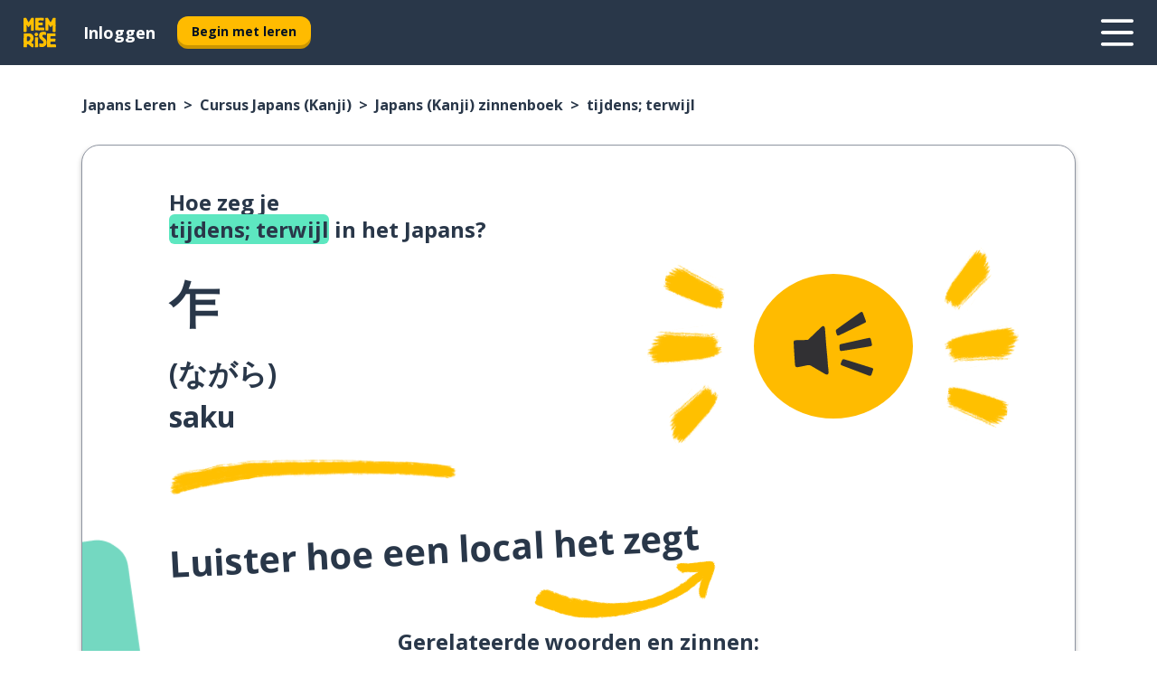

--- FILE ---
content_type: text/html; charset=utf-8
request_url: https://www.memrise.com/nl/japans-leren/cursus-japans/zinnenboek/65638184911106/hoe-zeg-je-tijdens-terwijl-in-het-japans
body_size: 119401
content:
<!DOCTYPE html><html lang="nl" data-testid="mainHtml" dir="ltr"><head><meta charSet="utf-8" data-next-head=""/><meta name="viewport" content="width=device-width" data-next-head=""/><link rel="canonical" href="https://www.memrise.com/nl/japans-leren/cursus-japans/zinnenboek/65638184911106/hoe-zeg-je-tijdens-terwijl-in-het-japans" data-next-head=""/><title data-next-head="">Hoe je tijdens; terwijl zegt in het Japans (Kanji) - Memrise.</title><meta name="description" content="Leer hoe je tijdens; terwijl zegt in het Japans (Kanji), hoe je het in het echte leven gebruikt en hoe je Memrise gebruikt om andere echte Japanse (Kanji) zinnen te leren." data-next-head=""/><link rel="shortcut icon" href="/favicons/favicon-new-logo.ico"/><link rel="icon" type="image/png" href="/favicons/favicon-new-logo-32x32.png"/><link rel="apple-touch-icon" sizes="180x180" href="/favicons/apple-touch-new-logo-icon.png"/><link rel="icon" type="image/png" sizes="512x512" href="/favicons/android-chrome-512x512.png"/><link rel="icon" type="image/png" sizes="192x192" href="/favicons/android-chrome-192x192.png"/><link rel="icon" type="image/png" sizes="32x32" href="/favicons/favicon-new-logo-32x32.png"/><link rel="icon" type="image/png" sizes="16x16" href="/favicons/favicon-new-logo-16x16.png"/><link data-next-font="" rel="preconnect" href="/" crossorigin="anonymous"/><link rel="preload" href="/_next/static/css/bb316c81c50a5d4c.css" as="style"/><script>
                (function(w,d,s,l,i){w[l]=w[l]||[];w[l].push({'gtm.start':
                new Date().getTime(),event:'gtm.js'});var f=d.getElementsByTagName(s)[0],
                j=d.createElement(s),dl=l!='dataLayer'?'&l='+l:'';j.async=true;j.src=
                'https://www.googletagmanager.com/gtm.js?id='+i+dl;f.parentNode.insertBefore(j,f);
                })(window,document,'script','dataLayer','GTM-MN6K9Q4');
              </script><style>@import url(https://fonts.googleapis.com/css?family=Open+Sans:400,600,700&display=swap);
                       @import url(https://fonts.googleapis.com/css?family=Noto+Sans+JP:400,900&display=swap);
                       @import url(https://fonts.googleapis.com/css2?family=Satisfy&display=swap);</style><link rel="stylesheet" href="/_next/static/css/bb316c81c50a5d4c.css" data-n-g=""/><noscript data-n-css=""></noscript><script defer="" noModule="" src="/_next/static/chunks/polyfills-42372ed130431b0a.js"></script><script src="/_next/static/chunks/webpack-091589c550415a32.js" defer=""></script><script src="/_next/static/chunks/framework-88920b97874a875a.js" defer=""></script><script src="/_next/static/chunks/main-7eecc049e68ad8f3.js" defer=""></script><script src="/_next/static/chunks/pages/_app-d12c4e34a954104b.js" defer=""></script><script src="/_next/static/chunks/1780-2cb474bac01b350d.js" defer=""></script><script src="/_next/static/chunks/4587-2d1760c0a445f3a3.js" defer=""></script><script src="/_next/static/chunks/3005-3e804202af37911a.js" defer=""></script><script src="/_next/static/chunks/7811-3d4c60d1cf91883b.js" defer=""></script><script src="/_next/static/chunks/7098-c7b224371176903c.js" defer=""></script><script src="/_next/static/chunks/5886-3882d8505138b112.js" defer=""></script><script src="/_next/static/chunks/286-acf549d68c3508e8.js" defer=""></script><script src="/_next/static/chunks/671-4530cba1a9d24ff8.js" defer=""></script><script src="/_next/static/chunks/9877-a38695c1265a3b04.js" defer=""></script><script src="/_next/static/chunks/7060-3fa7593bd4ed56b7.js" defer=""></script><script src="/_next/static/chunks/pages/localized/%5BsourceLanguageLocale%5D/%5BlearnSlug%5D/%5BcourseSlug%5D/phrasebook/%5BlearnableId%5D/%5BlearnableTitle%5D-3a56998c4d0901b3.js" defer=""></script><script src="/_next/static/LK9gZpvP69h2yUZ_BLyyq/_buildManifest.js" defer=""></script><script src="/_next/static/LK9gZpvP69h2yUZ_BLyyq/_ssgManifest.js" defer=""></script><style data-styled="" data-styled-version="6.1.19">*{box-sizing:border-box;max-width:70ex;}/*!sc*/
body,button,canvas,div,footer,header,html,input,img,label,main,nav,picture,svg,source,table,video{max-width:none;}/*!sc*/
input{font:inherit;}/*!sc*/
button{font-family:inherit;color:#001122;}/*!sc*/
body{font-family:"Open Sans",Sans-Serif,sans-serif;margin:0;}/*!sc*/
body *:focus{outline:none;}/*!sc*/
body *:focus-visible{box-shadow:0 0 0 3px #009FBB;outline:none;}/*!sc*/
body.ReactModal__Body--open{overflow:hidden;}/*!sc*/
@font-face{font-family:'Boing';src:url('/_next/static/fonts/82b0ddc927b20c7fe29c681becdfc688.woff2') format('woff2'),url('/_next/static/fonts/73499f2fb5eb9691e8f8a1d92ec83f9b.woff') format('woff');font-display:swap;}/*!sc*/
@font-face{font-family:'SF Compact Display';src:url(/_next/static/fonts/142461908bfa6ee83c81c4ecef6d9fe0.ttf) format('truetype');font-weight:500;font-style:normal;font-display:swap;}/*!sc*/
data-styled.g1[id="sc-global-iEDSUG1"]{content:"sc-global-iEDSUG1,"}/*!sc*/
.jrurxq{-webkit-font-smoothing:antialiased;-moz-osx-font-smoothing:grayscale;}/*!sc*/
.jrurxq svg{height:1em;line-height:inherit;vertical-align:middle;width:1em;}/*!sc*/
.bmASLs{-webkit-font-smoothing:antialiased;-moz-osx-font-smoothing:grayscale;}/*!sc*/
.bmASLs svg{height:1em;line-height:inherit;vertical-align:middle;width:1em;}/*!sc*/
.bmASLs svg,.bmASLs svg *{fill:currentcolor;}/*!sc*/
data-styled.g2[id="sc-b7oact-0"]{content:"jrurxq,bmASLs,"}/*!sc*/
.cpBRVk{position:fixed;z-index:900;top:0;}/*!sc*/
.cpBRVk .reactModalOverlay{background:rgba(41,55,73,0.8);position:absolute;width:100vw;height:100vh;display:flex;align-items:center;justify-content:center;padding-bottom:5vh;padding:0;}/*!sc*/
.cpBRVk .reactModalContent:focus{box-shadow:none;}/*!sc*/
.cpBRVk .reactModalContent{margin:0 0.5rem;position:relative;background:#FFFFFF;max-width:35rem;width:100%;height:fit-content;max-height:90vh;border-radius:1rem;overflow:auto;scrollbar-width:thin;width:100vw;height:100vh;max-width:100vw;max-height:100vh;margin:0;border-radius:0;}/*!sc*/
.cpBRVk .reactModalContent::-webkit-scrollbar{width:0.25rem;height:0.25rem;}/*!sc*/
.cpBRVk .reactModalContent::-webkit-scrollbar-track-piece{margin:0.75rem;}/*!sc*/
.cpBRVk .reactModalContent::-webkit-scrollbar-thumb{border-radius:9999rem;background:#BCC2CF;}/*!sc*/
data-styled.g6[id="sc-zupeq8-3"]{content:"cpBRVk,"}/*!sc*/
.dunrc{background:none;border:none;color:inherit;cursor:pointer;font:inherit;margin:0;max-width:none;outline:none;padding:0;text-decoration:none;height:fit-content;display:inline-block;flex-shrink:0;color:#001122;text-align:center;padding-left:1rem;padding-right:1rem;border-radius:0.75rem;font-family:'Open Sans',sans-serif;font-style:normal;font-weight:700;font-size:0.875rem;line-height:1.5;padding-top:4.5px;padding-bottom:4.5px;background:#FFFFFF;border:1px solid #A8AEBA;width:fit-content;}/*!sc*/
.dunrc:focus-visible,.dunrc:hover{color:#A8AEBA;}/*!sc*/
.dunrc:active{color:#46566B;border-color:#46566B;}/*!sc*/
.dunrc:disabled{background:#E7EAEF;border-color:#E7EAEF;box-shadow:none;color:#8E94A0;cursor:default;}/*!sc*/
.dunrc:disabled:hover{background:#E7EAEF;box-shadow:none;}/*!sc*/
.dYAOMr{background:none;border:none;color:inherit;cursor:pointer;font:inherit;margin:0;max-width:none;outline:none;padding:0;text-decoration:none;height:fit-content;display:inline-block;flex-shrink:0;color:#001122;text-align:center;padding-left:1rem;padding-right:1rem;border-radius:0.75rem;font-family:'Open Sans',sans-serif;font-style:normal;font-weight:700;font-size:0.875rem;line-height:1.5;padding-top:5.5px;padding-bottom:5.5px;background:#FFBB00;box-shadow:0 0.25rem 0 0 #CC9600;width:fit-content;}/*!sc*/
.dYAOMr:focus-visible,.dYAOMr:hover{background:#FFD666;}/*!sc*/
.dYAOMr:active{background:#CC9600;box-shadow:none;}/*!sc*/
@media (max-width:calc(35rem - 1px)){.dYAOMr{width:100%;min-width:unset;}}/*!sc*/
.dYAOMr:disabled{background:#E7EAEF;border-color:#E7EAEF;box-shadow:none;color:#8E94A0;cursor:default;}/*!sc*/
.dYAOMr:disabled:hover{background:#E7EAEF;box-shadow:none;}/*!sc*/
.epOrmY{background:none;border:none;color:inherit;cursor:pointer;font:inherit;margin:0;max-width:none;outline:none;padding:0;text-decoration:none;height:fit-content;display:inline-block;flex-shrink:0;color:#001122;text-align:center;padding-left:1.5rem;padding-right:1.5rem;border-radius:1rem;font-family:'Open Sans',sans-serif;font-style:normal;font-weight:700;font-size:1.125rem;line-height:1.5;padding-top:10.5px;padding-bottom:10.5px;background:#FFBB00;box-shadow:0 0.25rem 0 0 #CC9600;width:fit-content;}/*!sc*/
.epOrmY:focus-visible,.epOrmY:hover{background:#FFD666;}/*!sc*/
.epOrmY:active{background:#CC9600;box-shadow:none;}/*!sc*/
@media (max-width:calc(35rem - 1px)){.epOrmY{width:100%;min-width:unset;}}/*!sc*/
.epOrmY:disabled{background:#E7EAEF;border-color:#E7EAEF;box-shadow:none;color:#8E94A0;cursor:default;}/*!sc*/
.epOrmY:disabled:hover{background:#E7EAEF;box-shadow:none;}/*!sc*/
.lnsdTn{background:none;border:none;color:inherit;cursor:pointer;font:inherit;margin:0;max-width:none;outline:none;padding:0;text-decoration:none;height:fit-content;display:inline-block;flex-shrink:0;color:#001122;text-align:center;padding-left:1.5rem;padding-right:1.5rem;border-radius:1rem;font-family:'Open Sans',sans-serif;font-style:normal;font-weight:700;font-size:1.125rem;line-height:1.5;padding-top:10.5px;padding-bottom:10.5px;background:#FFBB00;box-shadow:0 0.25rem 0 0 #CC9600;width:fit-content;}/*!sc*/
.lnsdTn:focus-visible,.lnsdTn:hover{background:#FFD666;}/*!sc*/
.lnsdTn:active{background:#CC9600;box-shadow:none;}/*!sc*/
.lnsdTn:disabled{background:#E7EAEF;border-color:#E7EAEF;box-shadow:none;color:#8E94A0;cursor:default;}/*!sc*/
.lnsdTn:disabled:hover{background:#E7EAEF;box-shadow:none;}/*!sc*/
data-styled.g11[id="sc-bpbwls-0"]{content:"dunrc,dYAOMr,epOrmY,lnsdTn,"}/*!sc*/
.dcohuk{display:block;width:4rem;aspect-ratio:100/91;}/*!sc*/
.dcohuk svg{width:100%;height:100%;}/*!sc*/
data-styled.g18[id="sc-1n7mr0z-0"]{content:"dcohuk,"}/*!sc*/
.dFUnFA{width:3rem;height:3rem;}/*!sc*/
.dFUnFA svg{padding:0 calc(100% / 8);}/*!sc*/
@media (min-width:90rem){.dFUnFA{width:5rem;height:5rem;}}/*!sc*/
data-styled.g19[id="sc-zbwtg0-0"]{content:"dFUnFA,"}/*!sc*/
.dNynjy{display:flex;margin:calc(100% / 8);background-color:#939094;border-radius:100%;}/*!sc*/
data-styled.g23[id="sc-195syxk-0"]{content:"dNynjy,"}/*!sc*/
.gIifvs{height:100%;width:100%;}/*!sc*/
data-styled.g24[id="sc-195syxk-1"]{content:"gIifvs,"}/*!sc*/
.bPPfRU{position:sticky;top:0;z-index:600;}/*!sc*/
data-styled.g32[id="sc-9u2oxj-0"]{content:"bPPfRU,"}/*!sc*/
.kaanhy{display:none;height:2.5rem;background-color:#FFC933;color:#FFFFFF;}/*!sc*/
@media (min-width:90rem){.kaanhy{display:flex;align-items:center;justify-content:flex-end;gap:3rem;padding:0 1.25rem;}}/*!sc*/
data-styled.g33[id="sc-9u2oxj-1"]{content:"kaanhy,"}/*!sc*/
.gFPdqr{display:flex;gap:1rem;justify-content:space-between;align-items:center;height:4.5rem;padding:0 1.25rem;background-color:#293749;color:#FFFFFF;}/*!sc*/
@media (min-width:45rem){.gFPdqr{gap:2rem;}}/*!sc*/
@media (min-width:90rem){.gFPdqr{height:5rem;}}/*!sc*/
data-styled.g34[id="sc-9u2oxj-2"]{content:"gFPdqr,"}/*!sc*/
.cVrogz{flex-grow:1;display:flex;align-items:center;gap:2rem;}/*!sc*/
@media (min-width:90rem){.cVrogz{flex-grow:0;justify-content:flex-end;}}/*!sc*/
data-styled.g35[id="sc-9u2oxj-3"]{content:"cVrogz,"}/*!sc*/
.eqMCoZ{display:none;gap:2rem;margin:0;padding:0;font-family:'Open Sans',sans-serif;font-style:normal;font-weight:700;font-size:1.25rem;line-height:1.5;}/*!sc*/
@media (min-width:90rem){.eqMCoZ{display:flex;}}/*!sc*/
data-styled.g36[id="sc-9u2oxj-4"]{content:"eqMCoZ,"}/*!sc*/
.cVIZkc{list-style-type:none;}/*!sc*/
data-styled.g37[id="sc-9u2oxj-5"]{content:"cVIZkc,"}/*!sc*/
.fjVJf{display:inline-block;color:inherit;text-decoration:none;transition:transform 0.5s ease;}/*!sc*/
.fjVJf:hover{transform:translateY(-0.125rem);}/*!sc*/
data-styled.g38[id="sc-9u2oxj-6"]{content:"fjVJf,"}/*!sc*/
.hmwxMa{transform:translateY(-0.125rem);}/*!sc*/
@media (min-width:90rem){.hmwxMa{display:none;}}/*!sc*/
data-styled.g39[id="sc-9u2oxj-7"]{content:"hmwxMa,"}/*!sc*/
.iiUiDh{display:none;transform:translateY(-0.125rem);}/*!sc*/
@media (min-width:90rem){.iiUiDh{display:flex;}}/*!sc*/
data-styled.g40[id="sc-9u2oxj-8"]{content:"iiUiDh,"}/*!sc*/
.bDkzTN{height:3rem;margin-left:auto;}/*!sc*/
@media (min-width:90rem){.bDkzTN{display:none;}}/*!sc*/
data-styled.g41[id="sc-9u2oxj-9"]{content:"bDkzTN,"}/*!sc*/
.kjFDpG{color:#FFFFFF;background:none;padding:0;border:none;cursor:pointer;height:3rem;width:3rem;}/*!sc*/
data-styled.g42[id="sc-9u2oxj-10"]{content:"kjFDpG,"}/*!sc*/
.laMwSl svg{height:100%;width:100%;padding:0 calc(100% / 8);}/*!sc*/
data-styled.g43[id="sc-9u2oxj-11"]{content:"laMwSl,"}/*!sc*/
.dueqgh{display:none;padding:0.5rem 1.5rem;color:#FFFFFF;font-family:'Open Sans',sans-serif;font-style:normal;font-weight:700;font-size:1.125rem;line-height:1.5;}/*!sc*/
@media (min-width:45rem){.dueqgh{display:block;}}/*!sc*/
@media (min-width:90rem){.dueqgh{display:none;}}/*!sc*/
data-styled.g44[id="sc-9u2oxj-12"]{content:"dueqgh,"}/*!sc*/
.ijZXyR{right:4rem;top:0.75rem;}/*!sc*/
@media (min-width:90rem){.ijZXyR{right:unset;left:8rem;top:3.5rem;}}/*!sc*/
data-styled.g45[id="sc-9u2oxj-13"]{content:"ijZXyR,"}/*!sc*/
.gtUQoe .reactModalOverlay{justify-content:flex-end;}/*!sc*/
.gtUQoe .reactModalContent{max-width:35rem;background-color:#FFC933;}/*!sc*/
data-styled.g46[id="sc-19kcgpx-0"]{content:"gtUQoe,"}/*!sc*/
.lijYCf{border:none;border-radius:1rem;background:#FFFFFF;box-shadow:0 0 0.25rem 0.125rem #D9DEE8;position:absolute;z-index:900;overflow:hidden;left:50%;transform:translateX(-50%);}/*!sc*/
@media (max-width:64rem){.lijYCf{max-width:238px;}}/*!sc*/
data-styled.g57[id="sc-hboymh-0"]{content:"lijYCf,"}/*!sc*/
.hGCqlf{overflow:hidden;max-height:75vh;overflow-y:auto;scrollbar-width:thin;}/*!sc*/
.hGCqlf::-webkit-scrollbar{width:0.25rem;height:0.25rem;}/*!sc*/
.hGCqlf::-webkit-scrollbar-track-piece{margin:0.75rem;}/*!sc*/
.hGCqlf::-webkit-scrollbar-thumb{border-radius:9999rem;background:#BCC2CF;}/*!sc*/
data-styled.g58[id="sc-hboymh-1"]{content:"hGCqlf,"}/*!sc*/
.eVOffy{position:relative;}/*!sc*/
data-styled.g60[id="sc-hboymh-3"]{content:"eVOffy,"}/*!sc*/
.eRGsQx .sc-hboymh-0{box-shadow:0 3px 3px hsla(0,0%,0%,0.14);background-color:#FFC933;border-radius:1.25rem;padding:2rem 1.5rem;margin-top:calc((5rem - 1.875rem) / 2);}/*!sc*/
data-styled.g61[id="sc-1oa7fe-0"]{content:"eRGsQx,"}/*!sc*/
.Njcqq{background:none;color:inherit;padding:0;border:none;cursor:pointer;transition:transform 0.5s ease;font-family:'Open Sans',sans-serif;font-style:normal;font-weight:700;font-size:1.25rem;line-height:1.5;}/*!sc*/
.Njcqq:hover{transform:translateY(-0.125rem);}/*!sc*/
data-styled.g63[id="sc-1oa7fe-2"]{content:"Njcqq,"}/*!sc*/
.bFWOgg{display:flex;gap:1.5rem;}/*!sc*/
data-styled.g65[id="sc-1oa7fe-4"]{content:"bFWOgg,"}/*!sc*/
.durqJk{list-style-type:none;padding:0;}/*!sc*/
.durqJk:first-of-type:last-of-type li:first-of-type:last-of-type{border-bottom:none;padding:0;min-height:3rem;width:unset;white-space:nowrap;}/*!sc*/
data-styled.g66[id="sc-1oa7fe-5"]{content:"durqJk,"}/*!sc*/
.bbjGgB{list-style-type:none;min-height:4rem;padding:0.5rem 0;width:14.75rem;max-width:14.75rem;border-bottom:1px solid #46566B;}/*!sc*/
data-styled.g67[id="sc-1oa7fe-6"]{content:"bbjGgB,"}/*!sc*/
.jnbexM{display:flex;align-items:center;gap:0.25rem;min-height:3rem;}/*!sc*/
data-styled.g68[id="sc-1oa7fe-7"]{content:"jnbexM,"}/*!sc*/
.hNwEIJ{flex-shrink:0;display:flex;height:2.5rem;width:2.5rem;font-size:2.5rem;}/*!sc*/
data-styled.g69[id="sc-1oa7fe-8"]{content:"hNwEIJ,"}/*!sc*/
.hzCfpp{display:inline-block;color:#000000;font-family:'Open Sans',sans-serif;font-style:normal;font-weight:500;font-size:1rem;line-height:1.5;text-decoration:none;transition:transform 0.5s ease;}/*!sc*/
.hzCfpp:hover{transform:translateY(-0.125rem);}/*!sc*/
data-styled.g70[id="sc-1oa7fe-9"]{content:"hzCfpp,"}/*!sc*/
.cCbtGb{display:none;}/*!sc*/
data-styled.g71[id="sc-1oa7fe-10"]{content:"cCbtGb,"}/*!sc*/
.hcoLQz{outline:none;text-decoration:none;transition:all 0.5s ease;}/*!sc*/
.hcoLQz:hover{color:#FFBB00;}/*!sc*/
data-styled.g76[id="sc-1dmnw0n-0"]{content:"hcoLQz,"}/*!sc*/
.ijvBQN{margin:unset;padding:unset;list-style:none;max-width:unset;}/*!sc*/
data-styled.g77[id="sc-1dmnw0n-1"]{content:"ijvBQN,"}/*!sc*/
.iVtkMO{max-width:unset;}/*!sc*/
data-styled.g78[id="sc-1dmnw0n-2"]{content:"iVtkMO,"}/*!sc*/
.kMeMTf{padding:4rem 1.5rem;background-color:#293749;color:#FFFFFF;}/*!sc*/
data-styled.g79[id="sc-1dmnw0n-3"]{content:"kMeMTf,"}/*!sc*/
.bUBhdm{margin-top:2rem;display:grid;grid-template-columns:repeat(1fr);}/*!sc*/
@media (min-width:768px){.bUBhdm{max-width:870px;margin-top:4rem;margin-left:auto;margin-right:auto;grid-column-gap:0.75rem;grid-template-columns:repeat(4,1fr);}}/*!sc*/
data-styled.g80[id="sc-1dmnw0n-4"]{content:"bUBhdm,"}/*!sc*/
.kxhHXy{min-height:1.75rem;display:flex;align-items:center;color:inherit;font-family:'Open Sans',sans-serif;font-style:normal;font-weight:500;font-size:1rem;line-height:1.5;}/*!sc*/
data-styled.g81[id="sc-1dmnw0n-5"]{content:"kxhHXy,"}/*!sc*/
@media (max-width:calc(768px - 1px)){.gIOYwE{padding-top:0.5rem;padding-bottom:0.5rem;border-bottom:1px solid #CCD2DE;}}/*!sc*/
data-styled.g83[id="sc-1dmnw0n-7"]{content:"gIOYwE,"}/*!sc*/
.esMirJ{margin-left:auto;margin-right:auto;}/*!sc*/
data-styled.g85[id="sc-1dmnw0n-9"]{content:"esMirJ,"}/*!sc*/
.iETLns{width:fit-content;margin-top:2rem;margin-left:auto;margin-right:auto;}/*!sc*/
data-styled.g86[id="sc-1dmnw0n-10"]{content:"iETLns,"}/*!sc*/
.jmQIyK{margin-top:3rem;display:flex;flex-direction:row;align-items:center;justify-content:center;gap:1.25rem;}/*!sc*/
data-styled.g87[id="sc-1dmnw0n-11"]{content:"jmQIyK,"}/*!sc*/
.irCsTN{font-family:'Open Sans',sans-serif;font-style:normal;font-weight:700;font-size:0.875rem;line-height:1.5;color:#939094;}/*!sc*/
data-styled.g88[id="sc-1dmnw0n-12"]{content:"irCsTN,"}/*!sc*/
.eHTqsu{margin-top:2.5rem;display:flex;flex-direction:row;align-items:center;justify-content:center;gap:1.25rem;}/*!sc*/
data-styled.g89[id="sc-1dmnw0n-13"]{content:"eHTqsu,"}/*!sc*/
.ddBZRt{width:2rem;height:2rem;display:flex;align-items:center;justify-content:center;border:1px solid #FFFFFF;border-radius:9999rem;color:inherit;font-family:'Open Sans',sans-serif;font-style:normal;font-weight:700;font-size:0.875rem;line-height:1.5;}/*!sc*/
.ddBZRt:hover{border-color:#FFBB00;}/*!sc*/
.ddBZRt svg{width:0.5rem;}/*!sc*/
.kewxLX{width:2rem;height:2rem;display:flex;align-items:center;justify-content:center;border:1px solid #FFFFFF;border-radius:9999rem;color:inherit;font-family:'Open Sans',sans-serif;font-style:normal;font-weight:700;font-size:0.875rem;line-height:1.5;}/*!sc*/
.kewxLX:hover{border-color:#FFBB00;}/*!sc*/
.kewxLX svg{width:1rem;}/*!sc*/
data-styled.g90[id="sc-1h6n5nk-0"]{content:"ddBZRt,kewxLX,"}/*!sc*/
.eRVoHY{flex:1;}/*!sc*/
data-styled.g91[id="sc-tbb2mp-0"]{content:"eRVoHY,"}/*!sc*/
.idbPHk{min-height:100vh;display:flex;flex-direction:column;background-color:#FFFFFF;}/*!sc*/
data-styled.g92[id="sc-tbb2mp-1"]{content:"idbPHk,"}/*!sc*/
.jrScvR{display:inline-flex;flex-direction:column;align-items:center;}/*!sc*/
data-styled.g93[id="sc-u2pznz-0"]{content:"jrScvR,"}/*!sc*/
.huUHEg{margin-bottom:0.5rem;}/*!sc*/
data-styled.g94[id="sc-u2pznz-1"]{content:"huUHEg,"}/*!sc*/
.huyeLR{display:inline-block;color:unset;text-decoration:none;font-family:'Open Sans',sans-serif;font-style:normal;font-weight:700;font-size:0.875rem;line-height:1.5;}/*!sc*/
.huyeLR:hover{text-decoration:underline;}/*!sc*/
data-styled.g96[id="sc-u2pznz-3"]{content:"huyeLR,"}/*!sc*/
.hyONz{display:flex;flex-wrap:wrap;justify-content:center;gap:1rem;}/*!sc*/
@media (min-width:40rem){.hyONz{display:grid;grid-auto-columns:minmax(0,1fr);grid-auto-flow:column;}.hyONz >*:first-child{margin-left:auto;}.hyONz >*:last-child{margin-right:auto;}}/*!sc*/
data-styled.g97[id="sc-u2pznz-4"]{content:"hyONz,"}/*!sc*/
.jaJntC{height:100%;aspect-ratio:3/1;background-image:url();background-position-x:left;background-position-y:top;background-repeat:no-repeat;background-size:contain;text-indent:100%;white-space:nowrap;overflow:hidden;}/*!sc*/
data-styled.g98[id="sc-1dvjq6u-0"]{content:"jaJntC,"}/*!sc*/
.iPABab{width:fit-content;height:3.5rem;display:block;overflow:hidden;}/*!sc*/
data-styled.g99[id="sc-1dvjq6u-1"]{content:"iPABab,"}/*!sc*/
.kVaMET{height:100%;aspect-ratio:27/8;background-image:url();background-position-x:left;background-position-y:top;background-repeat:no-repeat;background-size:contain;text-indent:100%;white-space:nowrap;overflow:hidden;}/*!sc*/
data-styled.g100[id="sc-huerz9-0"]{content:"kVaMET,"}/*!sc*/
.jShmWd{width:fit-content;height:3.5rem;display:block;overflow:hidden;}/*!sc*/
data-styled.g101[id="sc-huerz9-1"]{content:"jShmWd,"}/*!sc*/
.czzGXJ{margin-left:auto;margin-right:auto;padding:1.25rem 1.5rem;}/*!sc*/
@media (max-width: 30rem){.czzGXJ{padding:2.5rem 1.5rem;}}/*!sc*/
data-styled.g102[id="sc-16z8h1d-0"]{content:"czzGXJ,"}/*!sc*/
.cNwWul{margin:0 0.75rem 1.25rem;border-radius:0.75rem;text-decoration:none;}/*!sc*/
.cNwWul:hover{background:#F6F6F6;}/*!sc*/
@media (min-width:40rem){.cNwWul{margin:0 0.75rem 2rem;}}/*!sc*/
data-styled.g112[id="sc-wd9cs0-0"]{content:"cNwWul,"}/*!sc*/
.hiNrDv{position:relative;width:300px;height:6rem;border:1px solid #8E94A0;box-sizing:border-box;box-shadow:0 0.25rem 0 #CCD2DE;border-radius:0.75rem;color:#293749;background-image:url(/_next/static/images/dcf164ad18c5da121a539a1ae399290f.png);background-repeat:no-repeat;background-position:bottom center;padding:1rem 0.75rem 1rem 1.5rem;font-weight:700;}/*!sc*/
.hiNrDv:active{box-shadow:none;}/*!sc*/
.hiNrDv img{width:1.125rem;height:1.125rem;}/*!sc*/
data-styled.g113[id="sc-wd9cs0-1"]{content:"hiNrDv,"}/*!sc*/
.gUKwPl{display:flex;align-items:center;margin-bottom:0.25rem;padding-bottom:1rem;border-bottom:1px solid #293749;}/*!sc*/
data-styled.g114[id="sc-wd9cs0-2"]{content:"gUKwPl,"}/*!sc*/
.fXSEPc{margin:0 0 0 0.25rem;white-space:nowrap;overflow:hidden;text-overflow:ellipsis;position:relative;font-family:'Open Sans',sans-serif;font-style:normal;font-weight:700;font-size:1rem;line-height:1.5;padding-left:1.5rem;}/*!sc*/
@media (min-width:40rem){.fXSEPc{font-family:'Open Sans',sans-serif;font-style:normal;font-weight:700;font-size:1.25rem;line-height:1.5;}}/*!sc*/
.fXSEPc:before{display:inline-block;content:'';background:url(https://static.memrise.com/uploads/scenario-icons/Basics-dda20b5c-7bb7-43f2-b98c-7365ad037d14.png) left center no-repeat;background-size:contain;position:absolute;width:18px;height:100%;left:0;}/*!sc*/
@media (min-width:40rem){.fXSEPc:before{width:1.25rem;}}/*!sc*/
data-styled.g115[id="sc-wd9cs0-3"]{content:"fXSEPc,"}/*!sc*/
.codFvy{display:flex;justify-content:space-between;font-family:'Open Sans',sans-serif;font-style:normal;font-weight:500;font-size:0.75rem;line-height:1.5;}/*!sc*/
@media (min-width:40rem){.codFvy{font-family:'Open Sans',sans-serif;font-style:normal;font-weight:700;font-size:0.875rem;line-height:1.5;}}/*!sc*/
data-styled.g116[id="sc-wd9cs0-4"]{content:"codFvy,"}/*!sc*/
.bmIjGN{margin-bottom:3rem;}/*!sc*/
@media (min-width:40rem){.bmIjGN{margin-bottom:8rem;}}/*!sc*/
data-styled.g117[id="sc-4k62pk-0"]{content:"bmIjGN,"}/*!sc*/
.euPhBt{width:100%;display:flex;justify-content:center;flex-wrap:wrap;}/*!sc*/
data-styled.g118[id="sc-4k62pk-1"]{content:"euPhBt,"}/*!sc*/
.jZyTzF{margin-bottom:1.25rem;text-align:center;font-family:'Open Sans',sans-serif;font-style:normal;font-weight:700;font-size:1.5rem;line-height:1.25;}/*!sc*/
@media (min-width:40rem){.jZyTzF{margin-bottom:2rem;font-family:'Open Sans',sans-serif;font-style:normal;font-weight:700;font-size:1.5rem;line-height:1.25;}}/*!sc*/
data-styled.g119[id="sc-4k62pk-2"]{content:"jZyTzF,"}/*!sc*/
.epjQCm{box-sizing:content-box;margin-left:auto;margin-right:auto;max-width:80rem;padding:0 0;display:flex;flex-direction:column;align-items:center;}/*!sc*/
data-styled.g125[id="sc-11woejv-0"]{content:"epjQCm,"}/*!sc*/
@media (min-width:60rem){.cbKmTu{display:none;}}/*!sc*/
@media (max-width:calc(60rem - 1px)){.hTJkHQ{display:none;}}/*!sc*/
data-styled.g271[id="sc-1nsk6lj-0"]{content:"cbKmTu,hTJkHQ,"}/*!sc*/
.knALWT{padding-right:0.5rem;display:inline;}/*!sc*/
.knALWT::after{content:'>';padding-left:0.5rem;}/*!sc*/
.knALWT:last-child{padding-right:0;pointer-events:none;}/*!sc*/
.knALWT:last-child::after{content:none;}/*!sc*/
data-styled.g272[id="sc-7w4w67-0"]{content:"knALWT,"}/*!sc*/
.bdiqQX{color:inherit;text-decoration:none;}/*!sc*/
data-styled.g273[id="sc-7w4w67-1"]{content:"bdiqQX,"}/*!sc*/
.cGMbcE{width:100%;max-width:unset;padding:0;padding-left:1.5rem;padding-right:1.5rem;margin:0;margin-top:1rem;margin-bottom:1rem;color:#293749;font-family:'Open Sans',sans-serif;font-style:normal;font-weight:700;font-size:0.875rem;line-height:1.5;list-style:none;white-space:nowrap;overflow-x:scroll;scrollbar-width:none;}/*!sc*/
.cGMbcE::-webkit-scrollbar{display:none;}/*!sc*/
@media (min-width:40rem){.cGMbcE{padding-left:3rem;padding-right:3rem;margin-top:2rem;margin-bottom:2rem;font-family:'Open Sans',sans-serif;font-style:normal;font-weight:700;font-size:1rem;line-height:1.5;white-space:unset;overflow-x:unset;}}/*!sc*/
@media (min-width:1200px){.cGMbcE{max-width:1152px;margin-left:auto;margin-right:auto;padding-left:1.5rem;padding-right:1.5rem;}}/*!sc*/
data-styled.g274[id="sc-718cxb-0"]{content:"cGMbcE,"}/*!sc*/
.bUmJqh{position:relative;margin:0;margin-right:0.75rem;min-height:10rem;min-width:5rem;}/*!sc*/
@media (min-width:40rem){.bUmJqh{margin-right:1.5rem;}}/*!sc*/
data-styled.g275[id="sc-1wvoh04-0"]{content:"bUmJqh,"}/*!sc*/
.guISGk{align-items:center;display:flex;flex:1;flex-direction:row;}/*!sc*/
@media (max-width:calc(80rem - 1px)){.guISGk:nth-child(even):not(:last-child){flex-direction:row-reverse;justify-content:space-between;}.guISGk:nth-child(even):not(:last-child) .sc-1wvoh04-0{margin-left:0.75rem;margin-right:0;}@media (min-width:40rem){.guISGk:nth-child(even):not(:last-child) .sc-1wvoh04-0{margin-left:1.5rem;}}}/*!sc*/
data-styled.g276[id="sc-1wvoh04-1"]{content:"guISGk,"}/*!sc*/
.igAGAB{font-weight:700;}/*!sc*/
data-styled.g277[id="sc-1wvoh04-2"]{content:"igAGAB,"}/*!sc*/
.iroieq{font-family:'Open Sans',sans-serif;font-style:normal;font-weight:700;font-size:1.25rem;line-height:1.5;}/*!sc*/
@media (min-width:40rem){.iroieq{margin-bottom:0.5rem;font-family:'Open Sans',sans-serif;font-style:normal;font-weight:700;font-size:1.5rem;line-height:1.25;}}/*!sc*/
data-styled.g278[id="sc-1wvoh04-3"]{content:"iroieq,"}/*!sc*/
.fTxXIW{font-family:'Open Sans',sans-serif;font-style:normal;font-weight:500;font-size:1rem;line-height:1.5;}/*!sc*/
@media (min-width:40rem){.fTxXIW{padding-right:initial;}}/*!sc*/
data-styled.g279[id="sc-1wvoh04-4"]{content:"fTxXIW,"}/*!sc*/
.hYGQfQ{object-fit:contain;}/*!sc*/
data-styled.g280[id="sc-1wvoh04-5"]{content:"hYGQfQ,"}/*!sc*/
.evUHNg{flex-direction:column;align-items:center;}/*!sc*/
data-styled.g281[id="sc-9e0a4e-0"]{content:"evUHNg,"}/*!sc*/
.blXKoo{margin-bottom:1.25rem;color:#293749;font-family:'Open Sans',sans-serif;font-style:normal;font-weight:700;font-size:1.5rem;line-height:1.25;}/*!sc*/
@media (min-width:45rem){.blXKoo{font-family:'Open Sans',sans-serif;font-style:normal;font-weight:700;font-size:1.5rem;line-height:1.25;}}/*!sc*/
data-styled.g282[id="sc-9e0a4e-1"]{content:"blXKoo,"}/*!sc*/
.lfpzvR{position:relative;display:flex;flex-wrap:wrap;}/*!sc*/
data-styled.g283[id="sc-9e0a4e-2"]{content:"lfpzvR,"}/*!sc*/
.hcfJbG{text-align:center;width:50%;padding-right:2.5rem;min-height:250px;z-index:100;}/*!sc*/
data-styled.g284[id="sc-9e0a4e-3"]{content:"hcfJbG,"}/*!sc*/
.iudtVE{padding-right:0;padding-left:2.5rem;}/*!sc*/
data-styled.g285[id="sc-9e0a4e-4"]{content:"iudtVE,"}/*!sc*/
.iCezwS{text-align:center;margin:0 auto;}/*!sc*/
data-styled.g286[id="sc-9e0a4e-5"]{content:"iCezwS,"}/*!sc*/
.dwDAtB{color:#293749;font-family:'Open Sans',sans-serif;font-style:normal;font-weight:700;font-size:1rem;line-height:1.5;}/*!sc*/
@media (min-width:45rem){.dwDAtB{font-family:'Open Sans',sans-serif;font-style:normal;font-weight:700;font-size:1.25rem;line-height:1.5;}}/*!sc*/
data-styled.g287[id="sc-9e0a4e-6"]{content:"dwDAtB,"}/*!sc*/
.eDPCzM{font-family:'Open Sans',sans-serif;font-style:normal;font-weight:700;font-size:0.75rem;line-height:1.5;}/*!sc*/
@media (min-width:45rem){.eDPCzM{font-family:'Open Sans',sans-serif;font-style:normal;font-weight:700;font-size:0.875rem;line-height:1.5;}}/*!sc*/
data-styled.g288[id="sc-9e0a4e-7"]{content:"eDPCzM,"}/*!sc*/
.dbmIUg{width:100%;max-width:10rem;margin:0 auto;color:#00A778;}/*!sc*/
data-styled.g289[id="sc-9e0a4e-8"]{content:"dbmIUg,"}/*!sc*/
.gfghqm{width:100%;max-width:10rem;margin:0 auto;color:#E46962;}/*!sc*/
data-styled.g290[id="sc-9e0a4e-9"]{content:"gfghqm,"}/*!sc*/
.hUpSrd{color:#009FBB;}/*!sc*/
data-styled.g291[id="sc-9e0a4e-10"]{content:"hUpSrd,"}/*!sc*/
.hzGQLq{object-fit:contain;}/*!sc*/
data-styled.g292[id="sc-9e0a4e-11"]{content:"hzGQLq,"}/*!sc*/
.dalkCg{display:none;}/*!sc*/
@media (min-width:40rem){.dalkCg{display:block;width:fit-content;margin-top:3rem;margin-left:auto;margin-right:auto;}}/*!sc*/
data-styled.g293[id="sc-u78ft2-0"]{content:"dalkCg,"}/*!sc*/
.gvGQbj{color:#293749;padding-left:1.5rem;padding-right:1.5rem;padding-bottom:2.5rem;}/*!sc*/
@media (min-width:40rem){.gvGQbj{padding-bottom:5rem;}}/*!sc*/
data-styled.g294[id="sc-u78ft2-1"]{content:"gvGQbj,"}/*!sc*/
.ifBNRl{width:100%;max-width:30rem;margin-left:auto;margin-right:auto;padding-top:1.5rem;padding-bottom:3rem;padding-left:1.5rem;padding-right:1.5rem;background-color:#FFFFFF;border-radius:0.75rem;box-shadow:0 1px 3px hsla(0, 0%, 0%, 0.14),0 1px 2px hsla(0, 0%, 0%, 0.24);}/*!sc*/
@media (min-width:40rem){.ifBNRl{max-width:unset;padding:unset;border-radius:unset;box-shadow:unset;}}/*!sc*/
data-styled.g295[id="sc-u78ft2-2"]{content:"ifBNRl,"}/*!sc*/
.kUmeyC{margin-bottom:3rem;font-family:'Open Sans',sans-serif;font-style:normal;font-weight:700;font-size:1rem;line-height:1.5;}/*!sc*/
@media (min-width:40rem){.kUmeyC{max-width:35rem;margin-bottom:3rem;font-family:'Open Sans',sans-serif;font-style:normal;font-weight:700;font-size:1rem;line-height:1.5;}}/*!sc*/
data-styled.g296[id="sc-u78ft2-3"]{content:"kUmeyC,"}/*!sc*/
.hDykIa >*{margin-bottom:3rem;}/*!sc*/
.hDykIa >*:last-of-type{margin-bottom:unset;}/*!sc*/
@media (min-width:40rem){.hDykIa{display:flex;flex-direction:column;align-items:center;justify-content:flex-start;flex-wrap:wrap;}.hDykIa >*{width:25rem;}}/*!sc*/
@media (min-width:80rem){.hDykIa{flex-direction:row;gap:3rem;}.hDykIa >*,.hDykIa >*:last-of-type{margin-bottom:unset;width:unset;}}/*!sc*/
data-styled.g297[id="sc-u78ft2-4"]{content:"hDykIa,"}/*!sc*/
.jkMYsf{margin:0;margin-bottom:0.75rem;font-family:'Open Sans',sans-serif;font-style:normal;font-weight:700;font-size:1.5rem;line-height:1.25;}/*!sc*/
@media (min-width:40rem){.jkMYsf{max-width:35rem;margin-bottom:0.75rem;font-family:'Open Sans',sans-serif;font-style:normal;font-weight:700;font-size:2rem;line-height:1.25;}}/*!sc*/
data-styled.g298[id="sc-u78ft2-5"]{content:"jkMYsf,"}/*!sc*/
.iKnVex{display:flex;margin-top:3.5rem;}/*!sc*/
@media (min-width:40rem){.iKnVex{display:none;}}/*!sc*/
data-styled.g300[id="sc-u78ft2-7"]{content:"iKnVex,"}/*!sc*/
.hIXKkS{width:2rem;height:2rem;position:relative;z-index:200;}/*!sc*/
.hIXKkS path{fill:#313033;}/*!sc*/
data-styled.g774[id="sc-g2ehiq-0"]{content:"hIXKkS,"}/*!sc*/
.bLsqKp{width:3rem;height:3rem;border:none;background:none;border-radius:50%;cursor:pointer;position:relative;z-index:100;}/*!sc*/
data-styled.g777[id="sc-g2ehiq-3"]{content:"bLsqKp,"}/*!sc*/
.jNbXXj{display:flex;flex-direction:column;align-items:center;margin-top:2.75rem;}/*!sc*/
@media (min-width:60rem){.jNbXXj{margin-top:3.5rem;margin-bottom:3.5rem;}}/*!sc*/
data-styled.g780[id="sc-gijugt-0"]{content:"jNbXXj,"}/*!sc*/
.keCjXw{display:flex;width:20rem;height:140px;margin:0 0.75rem 0.75rem;background:#FFFFFF;border:1px solid #8E94A0;border-radius:0.75rem;overflow:hidden;}/*!sc*/
@media (min-width:60rem){.keCjXw{margin:0 0.75rem;}}/*!sc*/
data-styled.g781[id="sc-1fyyqtn-0"]{content:"keCjXw,"}/*!sc*/
.hERaVV{position:relative;display:flex;justify-content:center;align-items:center;width:145px;height:145px;}/*!sc*/
.hERaVV:after{position:absolute;content:'';right:0;border-right:1px solid #8E94A0;top:1.25rem;bottom:1.25rem;}/*!sc*/
data-styled.g783[id="sc-1fyyqtn-2"]{content:"hERaVV,"}/*!sc*/
.ULHAT{display:flex;align-items:center;position:relative;}/*!sc*/
.ULHAT button{width:3.5rem;height:3.5rem;background:#FFBB00;}/*!sc*/
.ULHAT button svg{width:2.5rem;height:1.75rem;}/*!sc*/
data-styled.g784[id="sc-1fyyqtn-3"]{content:"ULHAT,"}/*!sc*/
.jrzhZL{display:flex;flex-direction:column;justify-content:center;margin-left:1.25rem;cursor:pointer;padding-right:1.5rem;max-width:135px;}/*!sc*/
data-styled.g785[id="sc-1fyyqtn-4"]{content:"jrzhZL,"}/*!sc*/
.dKMbkM{background:#5DE7C0;border-radius:0.25rem;padding:0 0.25rem;margin-bottom:0.75rem;color:#293749;overflow:hidden;text-overflow:ellipsis;text-align:start;display:-webkit-box;-webkit-line-clamp:3;-webkit-box-orient:vertical;font-family:'Open Sans',sans-serif;font-style:normal;font-weight:700;font-size:1rem;line-height:1.5;}/*!sc*/
@media (min-width:40rem){.dKMbkM{font-family:'Open Sans',sans-serif;font-style:normal;font-weight:700;font-size:1rem;line-height:1.5;}}/*!sc*/
data-styled.g786[id="sc-1fyyqtn-5"]{content:"dKMbkM,"}/*!sc*/
.iWuaps{color:#293749;overflow:hidden;text-overflow:ellipsis;text-align:start;display:-webkit-box;-webkit-line-clamp:2;-webkit-box-orient:vertical;font-family:'Open Sans',sans-serif;font-style:normal;font-weight:500;font-size:1rem;line-height:1.5;}/*!sc*/
data-styled.g787[id="sc-1fyyqtn-6"]{content:"iWuaps,"}/*!sc*/
.doEajf{color:#293749;margin:3.5rem auto 1.5rem;text-align:center;font-family:'Open Sans',sans-serif;font-style:normal;font-weight:700;font-size:1.5rem;line-height:1.25;}/*!sc*/
@media (min-width:60rem){.doEajf{margin-top:4.5rem;font-family:'Open Sans',sans-serif;font-style:normal;font-weight:700;font-size:1.5rem;line-height:1.25;}}/*!sc*/
data-styled.g788[id="sc-14ttee6-0"]{content:"doEajf,"}/*!sc*/
.cVxTbD{display:flex;justify-content:center;flex-wrap:wrap;}/*!sc*/
@media (min-width:60rem){.cVxTbD{flex-wrap:nowrap;}}/*!sc*/
data-styled.g789[id="sc-14ttee6-1"]{content:"cVxTbD,"}/*!sc*/
.bSVmuI{display:flex;flex-direction:column;align-items:center;padding:0 2.5rem;margin:3.5rem auto;}/*!sc*/
@media (min-width:60rem){.bSVmuI{display:none;}}/*!sc*/
data-styled.g790[id="sc-i1aifr-0"]{content:"bSVmuI,"}/*!sc*/
.gNSzeG{display:flex;align-items:center;margin-bottom:1.25rem;}/*!sc*/
data-styled.g791[id="sc-i1aifr-1"]{content:"gNSzeG,"}/*!sc*/
.bovogm{cursor:pointer;width:auto;}/*!sc*/
data-styled.g792[id="sc-i1aifr-2"]{content:"bovogm,"}/*!sc*/
.egGKWf{display:inline-block;width:3.5rem;}/*!sc*/
.egGKWf svg{height:100%;width:100%;}/*!sc*/
.egGKWf svg path{fill:#FFBB00;}/*!sc*/
data-styled.g793[id="sc-i1aifr-3"]{content:"egGKWf,"}/*!sc*/
.hxHTVm{margin-left:14px;color:#293749;font-family:'Open Sans',sans-serif;font-style:normal;font-weight:700;font-size:1.5rem;line-height:1.25;}/*!sc*/
data-styled.g794[id="sc-i1aifr-4"]{content:"hxHTVm,"}/*!sc*/
.eoImRQ{position:absolute;top:0;left:0;visibility:hidden;}/*!sc*/
data-styled.g795[id="sc-xpml52-0"]{content:"eoImRQ,"}/*!sc*/
.fFXBRX{font-weight:700;margin:0;position:relative;}/*!sc*/
data-styled.g797[id="sc-xpml52-2"]{content:"fFXBRX,"}/*!sc*/
.dkOANQ{width:100%;background:#FFFFFF;margin:1.25rem 0;margin-top:0;}/*!sc*/
@media (min-width:60rem){.dkOANQ{max-width:1100px;height:100%;border:1px solid #8E94A0;box-shadow:0 3px 6px hsla(0, 0%, 0%, 0.15),0 2px 4px hsla(0, 0%, 0%, 0.12);border-radius:1.25rem;margin-bottom:6rem;overflow:hidden;}}/*!sc*/
data-styled.g798[id="sc-48m05k-0"]{content:"dkOANQ,"}/*!sc*/
.cjdDtB{height:100%;background-repeat:no-repeat;background-position:bottom center;background-size:cover;border-radius:1.25rem;}/*!sc*/
@media (min-width:60rem){.cjdDtB{background-image:url(/_next/static/images/3f29a6a00b3026f792ee0fd81b9880e0.png);padding-bottom:2.5rem;margin-bottom:-2.5rem;}}/*!sc*/
data-styled.g799[id="sc-48m05k-1"]{content:"cjdDtB,"}/*!sc*/
.VpvVo{padding:0 0 0 1.75rem;}/*!sc*/
@media (min-width:60rem){.VpvVo{display:flex;justify-content:space-between;padding:3rem 135px 0 6rem;}}/*!sc*/
data-styled.g800[id="sc-48m05k-2"]{content:"VpvVo,"}/*!sc*/
.elgYPf{color:#293749;}/*!sc*/
@media (min-width:60rem){.elgYPf{width:458px;}}/*!sc*/
data-styled.g801[id="sc-48m05k-3"]{content:"elgYPf,"}/*!sc*/
.gFLNRr{margin:0 0 1.75rem;font-family:'Open Sans',sans-serif;font-style:normal;font-weight:700;font-size:1.25rem;line-height:1.5;}/*!sc*/
.gFLNRr span{background:#5DE7C0;border-radius:6px;}/*!sc*/
@media (min-width:60rem){.gFLNRr{font-family:'Open Sans',sans-serif;font-style:normal;font-weight:700;font-size:1.5rem;line-height:1.25;}}/*!sc*/
data-styled.g802[id="sc-48m05k-4"]{content:"gFLNRr,"}/*!sc*/
.PtFcI{font-family:'Open Sans',sans-serif;font-style:normal;font-weight:700;font-size:1.5rem;line-height:1.25;margin:1rem 0 0;}/*!sc*/
@media (min-width:40rem){.PtFcI{font-family:'Open Sans',sans-serif;font-style:normal;font-weight:700;font-size:2rem;line-height:1.25;}}/*!sc*/
data-styled.g803[id="sc-48m05k-5"]{content:"PtFcI,"}/*!sc*/
.gDWCVS{font-family:'Open Sans',sans-serif;font-style:normal;font-weight:700;font-size:1.5rem;line-height:1.25;margin:0.5rem 0 0;}/*!sc*/
@media (min-width:40rem){.gDWCVS{font-family:'Open Sans',sans-serif;font-style:normal;font-weight:700;font-size:2rem;line-height:1.25;}}/*!sc*/
data-styled.g804[id="sc-48m05k-6"]{content:"gDWCVS,"}/*!sc*/
.bFwTil{position:relative;height:3.5rem;width:16rem;margin-top:1.25rem;}/*!sc*/
@media (min-width:60rem){.bFwTil{width:20rem;}}/*!sc*/
.bFwTil:after{content:' ';display:block;position:absolute;bottom:0;background:url(/_next/static/images/1f3779d7a06974c8644b312ad0d077e6.png) center bottom no-repeat;background-size:contain;height:100%;width:100%;}/*!sc*/
data-styled.g806[id="sc-48m05k-8"]{content:"bFwTil,"}/*!sc*/
.jyzQNe{display:flex;}/*!sc*/
data-styled.g807[id="sc-48m05k-9"]{content:"jyzQNe,"}/*!sc*/
.jWxUmj{display:flex;align-items:center;position:relative;margin-right:1.5rem;}/*!sc*/
@media (min-width:60rem){.jWxUmj{margin-right:2.75rem;}}/*!sc*/
.jWxUmj button{width:6rem;height:6rem;background:#FFBB00;}/*!sc*/
@media (min-width:60rem){.jWxUmj button{width:11rem;height:10rem;}}/*!sc*/
.jWxUmj button svg{width:3.5rem;height:2.5rem;}/*!sc*/
@media (min-width:60rem){.jWxUmj button svg{width:6rem;height:4.5rem;}}/*!sc*/
data-styled.g808[id="sc-48m05k-10"]{content:"jWxUmj,"}/*!sc*/
.lmNyRC svg{height:100%;width:100%;}/*!sc*/
data-styled.g809[id="sc-48m05k-11"]{content:"lmNyRC,"}/*!sc*/
.jHToaZ{display:none;}/*!sc*/
@media (min-width:60rem){.jHToaZ{display:block;position:absolute;transform:rotate(-50deg);width:11rem;right:95%;}}/*!sc*/
data-styled.g810[id="sc-48m05k-12"]{content:"jHToaZ,"}/*!sc*/
.jBlncF{display:none;}/*!sc*/
@media (min-width:60rem){.jBlncF{display:block;position:absolute;width:11rem;left:95%;transform:rotate(125deg);}}/*!sc*/
data-styled.g811[id="sc-48m05k-13"]{content:"jBlncF,"}/*!sc*/
.eYRLZl{display:none;}/*!sc*/
@media (min-width:60rem){.eYRLZl{display:block;position:relative;margin-bottom:3rem;padding-left:6rem;}}/*!sc*/
data-styled.g814[id="sc-48m05k-16"]{content:"eYRLZl,"}/*!sc*/
.cCopDk{color:#293749;margin-top:1rem;transform:rotate(calc(-3deg * 1));font-family:'Open Sans',sans-serif;font-style:normal;font-weight:700;font-size:2.5rem;line-height:1.25;}/*!sc*/
data-styled.g815[id="sc-48m05k-17"]{content:"cCopDk,"}/*!sc*/
.kRhclh{position:absolute;left:45%;top:-45%;transform:scaleX(1);}/*!sc*/
data-styled.g816[id="sc-48m05k-18"]{content:"kRhclh,"}/*!sc*/
.fBreSI{display:block;position:relative;margin-bottom:3rem;}/*!sc*/
@media (min-width:60rem){.fBreSI{display:none;}}/*!sc*/
data-styled.g817[id="sc-48m05k-19"]{content:"fBreSI,"}/*!sc*/
.hzNtem{color:#293749;width:10rem;margin-top:1rem;transform:rotate(calc(-3deg * 1));font-family:'Open Sans',sans-serif;font-style:normal;font-weight:700;font-size:1rem;line-height:1.5;}/*!sc*/
data-styled.g818[id="sc-48m05k-20"]{content:"hzNtem,"}/*!sc*/
.cbaWJv{position:absolute;left:-5%;top:95%;transform:rotate(calc(80deg * 1)) scaleX(1);}/*!sc*/
data-styled.g819[id="sc-48m05k-21"]{content:"cbaWJv,"}/*!sc*/
.lcaJWL{opacity:0;transition:opacity 0.7s ease;position:fixed;z-index:-1;bottom:0;width:100%;height:7rem;padding:0 0.625rem;background:#5DE7C0;box-shadow:0 -0.25rem 0.25rem rgba(0,0,0,0.25);}/*!sc*/
data-styled.g824[id="sc-13uynli-0"]{content:"lcaJWL,"}/*!sc*/
.jLUKan{display:flex;height:100%;margin:0 auto;justify-content:space-around;align-items:center;max-width:80rem;gap:0.25rem;}/*!sc*/
data-styled.g825[id="sc-13uynli-1"]{content:"jLUKan,"}/*!sc*/
.lbvuEs{width:146px;min-width:146px;height:184px;min-height:184px;position:relative;margin-top:-5rem;}/*!sc*/
data-styled.g826[id="sc-13uynli-2"]{content:"lbvuEs,"}/*!sc*/
.hMjHDW{cursor:pointer;width:auto;}/*!sc*/
data-styled.g827[id="sc-13uynli-3"]{content:"hMjHDW,"}/*!sc*/
.hPweHi{display:inline-block;width:5rem;}/*!sc*/
.hPweHi svg{height:100%;width:100%;}/*!sc*/
.hPweHi svg path{fill:#293749;}/*!sc*/
data-styled.g828[id="sc-13uynli-4"]{content:"hPweHi,"}/*!sc*/
.fsBpot{text-align:center;color:#293749;font-family:'Open Sans',sans-serif;font-style:normal;font-weight:700;font-size:1.5rem;line-height:1.25;}/*!sc*/
data-styled.g829[id="sc-13uynli-5"]{content:"fsBpot,"}/*!sc*/
.frECre{padding-left:1.75rem;padding-right:1.75rem;}/*!sc*/
@media (min-width:60rem){.frECre{padding-left:3rem;padding-right:3rem;}}/*!sc*/
@media (min-width:1200px){.frECre{padding-left:1.75rem;padding-right:1.75rem;}}/*!sc*/
data-styled.g830[id="sc-ri6un8-0"]{content:"frECre,"}/*!sc*/
.dFTleI{overflow:hidden;}/*!sc*/
data-styled.g831[id="sc-ri6un8-1"]{content:"dFTleI,"}/*!sc*/
@media (min-width:40rem){.hIoZTY{max-width:1100px;}}/*!sc*/
data-styled.g832[id="sc-ri6un8-2"]{content:"hIoZTY,"}/*!sc*/
.bYTjSe{margin-bottom:4rem;}/*!sc*/
data-styled.g833[id="sc-ri6un8-3"]{content:"bYTjSe,"}/*!sc*/
.gGcsJF{position:relative;height:535px;width:100%;background-image:url(/_next/static/images/6c0ffca95c1c409df36beb427dcf0c85.png);background-repeat:no-repeat;background-position:bottom center;background-size:cover;display:flex;flex-direction:column;align-items:center;justify-content:flex-start;}/*!sc*/
@media (min-width:60rem){.gGcsJF{display:none;}}/*!sc*/
data-styled.g834[id="sc-btpm8x-0"]{content:"gGcsJF,"}/*!sc*/
.czzyLx{display:flex;flex-direction:column;margin-top:4rem;position:relative;}/*!sc*/
.czzyLx:after{background:url(/_next/static/images/1f3779d7a06974c8644b312ad0d077e6.png) center bottom no-repeat;background-size:contain;content:' ';position:absolute;bottom:-2rem;display:block;height:3rem;width:100%;}/*!sc*/
data-styled.g835[id="sc-btpm8x-1"]{content:"czzyLx,"}/*!sc*/
.bVqOyA{position:relative;margin-top:-105px;}/*!sc*/
@media (min-width:60rem){.bVqOyA{margin-top:0;}}/*!sc*/
data-styled.g836[id="sc-btpm8x-2"]{content:"bVqOyA,"}/*!sc*/
.dkYsL{width:20rem;margin:0 auto 2.5rem;color:#293749;text-align:center;font-family:'Open Sans',sans-serif;font-style:normal;font-weight:700;font-size:2.5rem;line-height:1.25;}/*!sc*/
@media (min-width:60rem){.dkYsL{width:100%;font-family:'Boing','Noto','Noto Sans JP','Open Sans',sans-serif;font-style:normal;font-weight:700;font-size:3rem;line-height:1.25;}}/*!sc*/
data-styled.g837[id="sc-btpm8x-3"]{content:"dkYsL,"}/*!sc*/
.cnfPXr{display:inline-block;position:relative;}/*!sc*/
.cnfPXr:after{display:block;position:absolute;content:'';background:url(/_next/static/images/be80b28ce60d3a988d0fe3d66866e2a7.png) no-repeat top center;background-size:contain;top:-1.5rem;left:-2.5rem;height:calc(5rem + 0.5rem);width:6rem;}/*!sc*/
@media (min-width:60rem){.cnfPXr:after{display:none;}}/*!sc*/
data-styled.g838[id="sc-btpm8x-4"]{content:"cnfPXr,"}/*!sc*/
.kYiMCM{display:flex;justify-content:center;margin-bottom:3rem;align-items:center;flex-direction:column;}/*!sc*/
@media (min-width:60rem){.kYiMCM{margin-bottom:1rem;flex-direction:row;justify-content:normal;}}/*!sc*/
data-styled.g839[id="sc-btpm8x-5"]{content:"kYiMCM,"}/*!sc*/
.cOPXXt{display:flex;align-items:center;}/*!sc*/
data-styled.g840[id="sc-btpm8x-6"]{content:"cOPXXt,"}/*!sc*/
.dfbPHW{display:flex;align-items:center;}/*!sc*/
.dfbPHW img{order:2;}/*!sc*/
@media (min-width:60rem){.dfbPHW img{order:1;}}/*!sc*/
data-styled.g841[id="sc-btpm8x-7"]{content:"dfbPHW,"}/*!sc*/
.jDFAVK{margin-top:1.5rem;}/*!sc*/
data-styled.g842[id="sc-btpm8x-8"]{content:"jDFAVK,"}/*!sc*/
.laTJAn{margin-left:1rem;}/*!sc*/
@media (min-width:60rem){.laTJAn{margin-right:3rem;}}/*!sc*/
data-styled.g843[id="sc-btpm8x-9"]{content:"laTJAn,"}/*!sc*/
.wnYyj{color:#000000;font-family:'Open Sans',sans-serif;font-style:normal;font-weight:700;font-size:1.25rem;line-height:1.5;}/*!sc*/
.wnYyj span{background:#5DE7C0;border-radius:6px;}/*!sc*/
@media (min-width:40rem){.wnYyj{font-family:'Open Sans',sans-serif;font-style:normal;font-weight:700;font-size:1.25rem;line-height:1.5;}}/*!sc*/
data-styled.g844[id="sc-btpm8x-10"]{content:"wnYyj,"}/*!sc*/
.dMYTsF{width:140px;margin-bottom:1rem;}/*!sc*/
@media (min-width:60rem){.dMYTsF{width:12rem;}}/*!sc*/
data-styled.g845[id="sc-btpm8x-11"]{content:"dMYTsF,"}/*!sc*/
.iShbkF{width:10rem;order:1;}/*!sc*/
@media (min-width:60rem){.iShbkF{margin-right:2.25rem;width:11rem;order:2;}}/*!sc*/
data-styled.g846[id="sc-btpm8x-12"]{content:"iShbkF,"}/*!sc*/
.kakgoV{width:20rem;margin-top:-1.5rem;margin-bottom:1rem;text-align:center;}/*!sc*/
@media (min-width:60rem){.kakgoV{width:16rem;}}/*!sc*/
data-styled.g847[id="sc-btpm8x-13"]{content:"kakgoV,"}/*!sc*/
.iqyqGm{display:flex;flex-direction:column;align-items:center;justify-content:center;}/*!sc*/
data-styled.g848[id="sc-btpm8x-14"]{content:"iqyqGm,"}/*!sc*/
.bEOdBR{margin-bottom:5rem;}/*!sc*/
data-styled.g849[id="sc-btpm8x-15"]{content:"bEOdBR,"}/*!sc*/
.jtjzvC{height:3rem;width:100%;}/*!sc*/
.jtjzvC:before{display:block;content:'';background:url(/_next/static/images/6de20b00121a5745b0a404517c8f788f.png) left center no-repeat;background-size:auto;position:relative;height:100%;width:100%;}/*!sc*/
.fTiXyL{height:3rem;width:100%;}/*!sc*/
.fTiXyL:before{display:block;content:'';background:url(/_next/static/images/e521fef794f4fd80c559be653f7e5ed7.png) center center no-repeat;background-size:auto;position:relative;height:100%;width:100%;}/*!sc*/
data-styled.g850[id="sc-btpm8x-16"]{content:"jtjzvC,fTiXyL,"}/*!sc*/
.ekWpuS{max-width:100%;height:auto;}/*!sc*/
data-styled.g851[id="sc-btpm8x-17"]{content:"ekWpuS,"}/*!sc*/
@media (min-width:50rem){.OAPRf .sc-1dmnw0n-3{padding-bottom:11rem;}}/*!sc*/
data-styled.g852[id="sc-cod392-0"]{content:"OAPRf,"}/*!sc*/
</style></head><body><script>window.__RUNTIME_CONFIG__={"GIT_COMMIT":"e6f5de9ddcb57e4beb576b6d6b5f86cea4ef9e42","MEMRISE_API_HOST":"api.memrise.com","MEMRISE_ENV":"production","NODE_ENV":"production","SENTRY_DSN":"https://153746dcc2834aca34b3a2e089f154c4@o910318.ingest.sentry.io/4506377431810048","SENTRY_ENVIRONMENT":"production"};</script><noscript><iframe title="gtm-iframe" src="https://www.googletagmanager.com/ns.html?id=GTM-MN6K9Q4" height="0" width="0" style="display:none;visibility:hidden"></iframe></noscript><noscript><style>
                .no-js {
                  width: 100vw;
                  height: 100vh;
                  display: flex;
                  align-items: center;
                  justify-content: center;
                  position: fixed;
                  top: 0;
                  left: 0;
                  z-index: 9999;
                  background: rgba(0,0,0,.5);
                  padding: 20px;
                }
                .no-js-error-modal {
                  background: #293749;
                  border-radius: 8px;
                  padding: 20px;
                  flex: 1;
                  max-width: 600px;
                }

                .no-js-error-modal h1 {
                  color: #FFBB00;
                  font-size: 2rem;
                }

                .no-js-error-modal p {
                  color: white;
                }
              </style><div class="no-js"><div class="no-js-error-modal"><h1>Error — JavaScript not Loaded</h1><p>You need to enable JavaScript to use the Memrise web product. We also have iOS and Android apps that we highly recommend.</p></div></div></noscript><div id="modalPortalRoot"></div><link rel="preload" as="image" href="https://static.memrise.com/uploads/language_photos/photo_13_924d407c-7848-473f-a06c-799435c30bb4.png"/><link rel="preload" as="image" href="https://static.memrise.com/uploads/language_photos/photo_8_8947a46e-6e3d-4337-b92e-f0a59ab6a336.png"/><link rel="preload" as="image" href="https://static.memrise.com/uploads/language_photos/photo_1_c5cbf9b3-b3b5-47ec-9cdd-c4b2212c6af8.png"/><link rel="preload" as="image" href="https://static.memrise.com/uploads/language_photos/photo_4_a2f0b141-69b1-40dc-8ec1-47f225d4646f.png"/><link rel="preload" as="image" href="https://static.memrise.com/uploads/language_photos/photo_6_d4fa49a9-40e5-4642-9a12-81be67cfaa33.png"/><link rel="preload" as="image" href="https://static.memrise.com/uploads/language_photos/photo_24_8b254789-1979-4f68-b6f5-8e99cf40e2ed.png"/><link rel="preload" as="image" href="https://static.memrise.com/uploads/language_photos/photo_14_2fbb42d6-a114-4bb6-8f08-cc225d1175a9.png"/><link rel="preload" as="image" href="https://static.memrise.com/uploads/language_photos/photo_2_00d0d263-3558-44c6-a148-0279df0b5f0e.png"/><link rel="preload" as="image" href="/_next/static/images/851373ef7aefd582fe14ceb8fcc5fa94.png"/><div id="__next"><div data-testid="learnablePage"><div class="sc-cod392-0 OAPRf"><div class="sc-tbb2mp-1 idbPHk"><header data-testid="header" class="sc-9u2oxj-0 bPPfRU"><div class="sc-9u2oxj-1 kaanhy"><a href="https://app.memrise.com/signin/nl" class="sc-bpbwls-0 dunrc">Inloggen</a></div><div class="sc-9u2oxj-2 gFPdqr"><a aria-label="Memrise" class="sc-1n7mr0z-0 dcohuk sc-zbwtg0-0 dFUnFA" data-testid="logoLink" href="https://www.memrise.com"><span data-testid="memrise" class="sc-b7oact-0 jrurxq"><svg viewBox="0 0 100 91" xmlns="http://www.w3.org/2000/svg"><g fill="#FFC001" fill-rule="evenodd"><path d="M98.822 19.265c0-.37.01-.658.022-.964.011-.294.023-.599.023-.966 0-.405-.012-.738-.024-1.06-.01-.295-.031-1.058-.031-1.058-.034-.237-.034-.443-.034-.727 0-.356-.013-.652-.024-.938-.01-.255-.021-.891-.021-.891 0-.345.04-.649.08-.97.049-.367.098-.747.098-1.215 0-.349-.012-.642-.023-.927-.011-.277-.021-.54-.021-.851 0-.573.01-1.058.021-1.527.012-.48.023-.976.023-1.572V3.875l.016-.142A8.42 8.42 0 0 0 99 2.703c0-.956-.632-1.95-1.503-2.363l-.105-.043C96.984.164 96.317.185 96.25.17a7.684 7.684 0 0 0-.184-.045l-.195-.022c-.298 0-.55.03-.773.056-.29.035-.513.061-.824.024-.117-.014-.249-.03-.407-.03-.3 0-.464 0-.706-.039 0 0-.321-.02-.428-.032-.136-.014-.29-.03-.47-.03-.757 0-1.496.51-1.837.877-.28.267-.4.537-.529.821-.037.083-.08.177-.133.287-.1.204-.19.365-.286.535-.105.187-.214.38-.34.64-.165.344-.283.651-.397.949-.086.223-.174.453-.284.703 0 0-.394.882-.636 1.35 0 0-.488.996-.633 1.335l-.15.35c-.123.254-.263.465-.423.709-.128.193-.273.412-.418.67-.188.29-.303.538-.405.759-.056.12-.112.242-.185.377-.18.297-.347.56-.509.814a22.77 22.77 0 0 0-1.014 1.718c-.116.224-.435.837-.675 1.1-.354-.32-.962-1.27-1.394-1.944 0 0-.374-.544-.54-.797-.164-.25-.334-.507-.536-.79a21.178 21.178 0 0 0-.448-.69c-.135-.2-.632-1.013-.735-1.184-.094-.154-.5-.821-.586-.945-.116-.167-.401-.63-.401-.63-.134-.178-.202-.343-.305-.594l-.12-.286-.038-.085-.053-.076c-.16-.228-.404-.647-.404-.647-.081-.138-.594-1.026-.643-1.093a2.64 2.64 0 0 1-.237-.362c-.166-.299-.31-.568-.447-.825-.304-.569-.591-1.106-1.004-1.758a3.38 3.38 0 0 0-.801-.904L74.68.41C74.284.138 73.756 0 73.113 0c-.198 0-.362.015-.506.03a3.476 3.476 0 0 1-.34.02l-.125.01c-.294.042-.467.042-.811.042h-1.87c-.956 0-1.743.868-1.828.966-.41.468-.633.891-.633 1.788 0 .417 0 .748.047 1.239.093 1.796.135 3.077.176 4.654 0 .573 0 .952.047 1.549.025.311.018.545.008.84a12.098 12.098 0 0 0 .012 1.205c.011.212.022.412.022.623 0 .176-.01.331-.02.49-.011.194-.025.414-.025.678v1.285l-.026.344c-.034.427-.063.796-.063 1.267 0 .187.006.354.011.516.01.278.017.497-.007.772l-.004.083c0 .288-.02.54-.04.806-.024.307-.049.624-.049 1.023 0 .367.024.682.047.987.022.282.042.548.042.842 0 .365-.01.665-.021.983-.012.32-.023.652-.023 1.05 0 .522.023 1.046.045 1.552.021.499.043 1.014.044 1.526-.014.33-.032.664-.05 1.001-.042.754-.084 1.534-.084 2.321v5.628c0 .226-.004.393-.007.523-.017.643.022.783.3 1.462l.059.142.036.042c.06.123.156.318.3.495.36.478.988.744 1.782.751.432.03.853-.028 1.226-.08a5.54 5.54 0 0 1 .724-.072c.45 0 .778.03 1.193.066l.332.028.093.019c.22.044.447.09.788.09l.142-.011c.068-.011.408-.071.712-.2.69-.246 1.472-.969 1.472-2.238 0-.19-.013-.36-.025-.508-.01-.115-.02-.23-.02-.356V35.16c.032-.449.02-1.262.009-1.981-.005-.28-.008-.53-.008-.705l-.002-.055c-.043-.735-.043-1.277-.043-2.028a8.31 8.31 0 0 0-.024-.598c-.011-.16-.02-.298-.02-.469 0-.355.045-.663.098-1.019.058-.391.124-.835.124-1.369 0-.278-.012-.51-.023-.735-.011-.21-.021-.407-.021-.636V22.11c0-.166 0-.666.136-1.193.027-.074.053-.143.078-.205a.082.082 0 0 1 .047-.047c.047-.018.1-.035.147-.047a.082.082 0 0 1 .072.017c.243.198.618.796.788 1.068l.186.294c.067.115.123.213.17.298.142.252.255.452.432.66.196.258.353.426.505.588.06.063.121.129.189.204l.056.09c.073.119.156.253.299.417.156.178.261.329.395.52l.077.112.062.079c.178.203.281.361.432.619l.014.024c.127.202.238.356.344.505a5.632 5.632 0 0 1 .52.838c.237.456.444.787 1.094 1.169.185.14.547.402 1.116.402.196 0 .88-.028 1.454-.392l.191-.161.122-.165c.023-.028.052-.062.081-.104.16-.157.25-.313.318-.434l.011-.02a13.41 13.41 0 0 0 .763-1.174c.065-.114.12-.213.197-.322a3.96 3.96 0 0 1 .294-.326c.088-.09.174-.18.247-.277.355-.363.821-.948 1.038-1.305.105-.151.204-.3.3-.446.349-.525.606-.928 1.036-1.188l.04-.026c.037.008.06.472.099.625.018.074.015.146.015.175 0 .043.013.084.004.152-.013.106-.03.237-.03.398 0 .264.014.484.025.677.01.16.02.315.02.492 0 .335-.032.6-.068.905-.023.19-.046.382-.062.595l-.003.075c0 .346.024.625.048.895.02.24.04.467.04.73 0 .326-.02.593-.042.876-.023.291-.046.592-.046.953l.004 1.194c.01 1.914.03 6.395-.003 6.964l-.001.056c0 .37-.02.7-.042 1.049-.023.378-.048.769-.048 1.237 0 .353.042.646.08.906.028.207.054.386.054.567 0 1.105.736 2.297 1.926 2.297.159 0 .29-.016.407-.03.097-.011.174-.02.261-.02l.077-.004c.328-.029.611-.02.94-.009.186.006.378.012.586.012.334 0 .626.012.936.024.328.013.667.027 1.069.027.746 0 1.826-.11 2.57-1.054l.047-.064c.217-.33.467-.803.467-1.534v-.458c0-.16.01-.332.02-.504.012-.2.024-.408.024-.614 0-.545-.06-1.003-.12-1.445-.053-.4-.103-.776-.103-1.196 0-.97.176-7.694.221-8.71.033-.385.022-.687.011-.979-.004-.13-.01-.262-.01-.404 0-.536.022-.982.044-1.454.023-.473.046-.962.046-1.543 0-.918-.046-1.694-.09-2.445a37.07 37.07 0 0 1-.088-2.33M32 2.856c0-.897-.222-1.32-.632-1.787-.087-.099-.874-.967-1.829-.967h-1.87c-.344 0-.517 0-.81-.042l-.125-.01c-.115 0-.22-.01-.34-.02a5.096 5.096 0 0 0-.507-.03c-.643 0-1.171.138-1.568.41l-.037.025a3.37 3.37 0 0 0-.799.9 25.552 25.552 0 0 0-1.006 1.763c-.137.256-.281.525-.457.843a2.585 2.585 0 0 1-.227.343c-.049.066-.1.137-.156.216l-.04.064c-.098.166-.171.305-.245.444-.06.115-.12.23-.202.369l-.02.037a5.39 5.39 0 0 1-.384.61l-.053.076-.037.085c-.044.1-.083.195-.12.286-.104.25-.172.416-.306.595l-.072.111c-.113.207-.213.351-.329.518-.085.123-.172.25-.267.4l-.028.048c-.104.19-.197.343-.29.497-.104.17-.207.341-.322.549-.144.234-.279.435-.413.636a21.32 21.32 0 0 0-.448.688c-.203.284-.373.542-.537.792-.166.253-.324.492-.513.756l-.041.062c-.42.654-1.026 1.602-1.38 1.921-.24-.262-.559-.875-.676-1.1a9.04 9.04 0 0 0-.177-.33c-.29-.529-.555-.945-.836-1.387-.162-.254-.33-.517-.509-.814-.073-.135-.13-.258-.185-.377-.102-.22-.217-.47-.405-.76-.145-.258-.29-.476-.418-.67a5.92 5.92 0 0 1-.423-.709 33.43 33.43 0 0 1-.15-.35c-.145-.338-.281-.658-.491-1.057l-.142-.276c-.241-.469-.416-.808-.625-1.325l-.01-.026c-.11-.25-.199-.48-.284-.703a12.51 12.51 0 0 0-.4-.957 11.121 11.121 0 0 0-.338-.631 9.511 9.511 0 0 1-.286-.536c-.054-.11-.096-.205-.133-.287-.128-.285-.25-.554-.529-.821C8.233.56 7.493.05 6.736.05c-.18 0-.334.016-.47.03-.107.011-.2.02-.287.02l-.141.012c-.242.04-.406.04-.705.04-.16 0-.291.015-.408.03-.31.036-.535.01-.824-.025-.223-.026-.475-.056-.773-.056H3.03l-.096.022c-.068.015-.129.03-.185.045C2.683.185 2.513.2 2.513.2c-.174-.012-.496-.036-.904.097L1.502.34C.632.753 0 1.748 0 2.703c0 .393.036.703.073 1.03L.09 5.6c0 .596.012 1.092.023 1.572.01.469.021.954.021 1.527 0 .311-.01.574-.021.851-.011.285-.023.578-.023.927 0 .468.05.848.097 1.215.042.321.081.625.081.97v.101c0 .285-.01.535-.02.79-.012.286-.024.581-.024.938 0 .284-.045.863-.045.863 0 .337-.01.627-.021.922-.012.322-.024.655-.024 1.06 0 .367.012.672.023.966.011.306.022.594.022.964 0 .86-.042 1.575-.087 2.331-.045.75-.091 1.527-.091 2.445 0 .58.023 1.07.046 1.543.022.472.043.918.043 1.454 0 .142-.005.274-.01.404-.01.292-.02.594.012.98.046 1.026.22 6.524.22 7.44 0 .447-.054 1.178-.108 1.884-.058.775-.114 1.508-.114 2.026 0 .206.012.414.024.615.01.171.02.343.02.503v.458c0 .731.25 1.204.467 1.534l.046.064C1.392 43.89 2.471 44 3.217 44c.402 0 .741-.014 1.069-.027.31-.012.602-.024.936-.024.208 0 .4-.006.586-.012.329-.01.612-.02.94.01l.077.002c.087 0 .164.01.26.021.117.014.25.03.408.03 1.19 0 1.926-1.192 1.926-2.297 0-.18.026-.36.055-.567a6.12 6.12 0 0 0 .079-.906c0-.454-.024-1.168-.046-1.859a64.818 64.818 0 0 1-.043-1.696s-.015-4.12-.006-5.804l.006-1.14c0-.362-.024-.663-.047-.954-.022-.283-.042-.55-.042-.876 0-.263.02-.49.04-.73.024-.27.006-1.376-.017-1.565a7.1 7.1 0 0 1-.068-.905c0-.177.01-.332.02-.492.011-.193.025-.413.025-.677 0-.16-.008-.229-.02-.334-.01-.07 0-.138 0-.18 0-.03-.002-.123.017-.197.025-.102.063-.353.09-.5a.084.084 0 0 1 .132-.054c.37.262.627.65.944 1.129.097.145.196.295.301.446.217.357.683.942 1.038 1.305.073.097.16.186.247.277.09.093.239.247.294.326.077.11.132.208.196.322.062.108.12.211.178.298.213.34.358.564.586.877l.368.553c.08.12.182.22.302.296l.053.034c.574.364 1.258.392 1.454.392.569 0 .931-.261 1.116-.402.65-.382.857-.713 1.094-1.17.066-.128.136-.26.24-.428.1-.159.19-.284.28-.408a9.07 9.07 0 0 0 .344-.506l.014-.024c.151-.258.254-.416.432-.62l.14-.19c.133-.191.238-.342.395-.52.142-.164.225-.298.299-.417l.055-.09c.068-.075.13-.14.19-.204.151-.162.308-.33.504-.588.177-.208.29-.408.431-.66.048-.085.103-.183.17-.298l.187-.294c.17-.272.545-.87.788-1.068a.082.082 0 0 1 .072-.017c.048.012.1.029.148.047a.082.082 0 0 1 .046.046c.025.062.051.132.078.206.136.527.136 1.027.136 1.193v3.455c0 .229-.01.427-.02.636-.012.225-.024.457-.024.735 0 .534.066.978.124 1.369.053.356.099.664.099 1.02 0 .17-.01.308-.02.468-.012.17-.025.362-.025.598 0 3.467-.027 4.445-.043 4.72l-.002.054c0 .204-.005.383-.01.554-.008.272-.015.532-.003.828l-.008.261c-.012.355-.023.709-.023.867 0 1.27.782 1.993 1.472 2.237.304.13.644.19.712.201l.143.012c.34 0 .567-.046.787-.09l.425-.048c.415-.037.743-.066 1.193-.066.215 0 .462.035.724.072.373.052.794.11 1.226.08.794-.007 1.423-.273 1.781-.75.145-.178.241-.373.301-.496l.036-.041.059-.143c.325-.794.313-1.462.3-2.235-.004-.172-.007-.356-.007-.557v-5.359c0-.787-.042-1.567-.083-2.32a81.404 81.404 0 0 1-.05-1.002c0-.512.022-1.027.044-1.526.021-.506.044-1.03.044-1.553 0-.397-.011-.729-.023-1.049a26.463 26.463 0 0 1-.021-.983c0-.294.02-.56.042-.842.023-.305.047-.62.047-.987 0-.399-.025-.716-.049-1.023a9.92 9.92 0 0 1-.04-.806l-.004-.083a5.9 5.9 0 0 1-.007-.772c.005-.162.01-.33.01-.516 0-.471-.028-.84-.062-1.267l-.026-.344v-1.285c0-.264-.014-.484-.025-.677-.01-.16-.02-.315-.02-.491 0-.21.01-.41.022-.622.012-.22.023-.434.023-.649 0-.205-.006-.385-.011-.557a6.887 6.887 0 0 1 .008-.84c.047-.597.047-.976.047-1.524.041-1.602.083-2.883.176-4.68.047-.49.047-.821.047-1.238M47.956 23.258c-.281 0-1.071.164-1.41.383-.62.384-.789 1.152-.789 2.25 0 .822.056 2.358.056 2.413.226 1.536 1.185 1.81 1.862 1.975 1.127.274 4.82.274 5.102.274.789 0 1.579-.055 2.368-.055.564 0 1.128.055 1.636.055.507 0 .846-.055 1.353-.055.508 0 .903 0 1.41-.055.565 0 .903-.11 1.467-.11.677 0 1.523.33 1.692.44.17.11.338.273.395.383.45.549.62 1.646.62 2.14 0 1.426.113 1.37.226 2.303.056.44.056 1.043.056 1.481 0 .769-.169 1.81-1.918 1.81-.733 0-1.24-.109-2.03-.109-.451 0-.79.055-1.297.11-.451 0-.79.054-1.241.054-1.015 0-1.692-.11-2.65-.11-1.41 0-4.708.055-6.062.11-.564 0-.958.055-1.466.055-.677 0-1.184-.055-1.805-.11h-1.917c-.452 0-.79-.054-1.241-.054-.733 0-1.241.054-1.974.054-.282 0-.451-.054-.677 0h-1.015c-.79 0-1.41-.219-1.748-.603a1.932 1.932 0 0 1-.339-.548c-.225-.33-.451-.713-.451-1.427 0-.438.057-.932.113-1.37 0-.714-.113-1.372-.17-2.03v-.11c0-.494.057-.823 0-1.317 0-.383-.056-.658-.056-1.042v-4.278c0-.494.113-.878.113-1.372 0-.768-.113-1.316-.113-2.029v-.549c0-1.042-.056-1.81-.056-2.852v-2.25c0-.493 0-.877.056-1.37.057-.494.113-.878.113-1.372.057-.932-.113-1.59-.113-2.523 0-1.042.113-1.81.113-2.907V7.624c.057-.383.057-.713.057-1.096 0-1.043-.17-1.701-.17-2.743 0-1.536.17-2.414.846-3.072.282-.33.733-.603 1.41-.603.79 0 1.354.055 2.2.055 1.184 0 2.03-.11 3.215-.11 1.015 0 1.748.11 2.763.11.677 0 1.185-.055 1.861-.055h.79c.451 0 3.072-.055 3.466-.11h.17c.225 0 .507.055.733.055.394 0 .79-.055 1.128-.055 1.353 0 2.312.165 3.666.165.846 0 1.466-.11 2.312-.11 1.128 0 1.918.548 1.918 1.755 0 .713-.113 1.207-.113 1.865 0 .932.169 1.536.169 2.469 0 .767-.226.932-.564 1.426a1.301 1.301 0 0 1-.395.384c-.226.11-.169.11-.45.164-.622.275-1.072.275-1.298.275-.62 0-1.015-.056-1.636-.056-.959 0-1.579.056-2.538.056-1.071 0-.902-.056-1.974-.165-.676-.11-1.353-.11-1.579-.11-3.102 0-6.399.439-6.399 2.743 0 1.7-.113 2.797.79 3.4.169.11.282.22.563.275.339.055 3.862.274 4.934.274 1.127 0 1.27.055 2.173.055.79.055 1.635-.11 2.481-.11 1.129 0 1.636-.11 2.143.604.339.439.452.713.452 1.152 0 .164-.113 1.535-.113 1.7-.113.768-.113.548-.113 1.097 0 1.646.113.713-.113 2.14-.056.384-.056.493-.113.658-.394.877-1.24 1.206-2.594 1.206h-2.933c-.45 0-.789-.054-1.24-.054-.395.054-3.129.054-3.523.054l-.595-.054ZM13.677 57.516c-.304-.06-.547-.122-.851-.122h-.122c-.364 0-.669.183-.972.304-.79.303-.79.545-1.095 1.212-.304.788-.425 1.03-.425 1.818 0 1.091.121 1.88.121 2.97 0 1.03-.121 1.758-.121 2.849 0 .97.121 1.697.183 2.667 0 .424 0 .788.06 1.212.06.242.122.364.182.485.183.364.548.667.912.788.183.06 1.58.181 1.824.181.243-.06 1.58-.242 1.823-.363.243-.06.426-.182.669-.303.304-.121.547-.182.85-.364.305-.242.427-.363.913-.788 1.094-.97.972-.606 1.884-2.242.972-1.697 1.277-2.182 1.52-3.88.06-.545.06-.909.06-1.151 0-1.333-.668-3.273-2.248-4.243-.73-.485-1.46-.606-1.702-.667-.244-.06-.608-.302-1.216-.302-.304 0-.547.06-.79 0-.304 0-.487-.061-.79-.061h-.67Zm17.202 3.333c0 .91.121 1.576.121 2.485 0 1.576-.85 4.364-.85 4.364-.122.425-.183.667-.304 1.03-.183.304-.244.546-.426.91-.365.667-.73 1.09-1.216 1.637-.365.545-.912 1.212-1.398 1.757-.486.425-1.945 1.94-2.188 2.364-.243.424-.243.849-.243.97.06.909.79 1.394 1.094 1.637 1.155.848.79.545 2.006 1.212.121.12.608.424 1.094.606.243.121 1.033.242 1.337.424.973.545.912 1.576.912 1.758 0 .606-.122.97-.06 1.576 0 .485.06.848.06 1.333 0 .97-.182 1.697-.182 2.667 0 .485.06.848.06 1.333 0 1.212-.79 1.516-1.276 1.758-.122.06-.547.243-.851.303-.183.06-.365 0-.426 0-.242 0-.607 0-1.154-.121-1.46-.243-2.189-.728-2.857-1.152a15.862 15.862 0 0 1-1.398-.97c-.426-.303-.608-.606-1.034-.908-1.276-1.03-1.945-1.819-2.492-2.425-.73-.728-.73-.849-1.155-1.213-.364-.302-.669-.424-1.094-.727-1.216-.97-.669-.727-2.37-1.697-.183-.06-.487-.242-.73-.303-.304-.121-.547-.121-.669-.121-.243 0-.364-.06-.608-.06-.79 0-1.397.666-1.519.909-.243.363-.243.424-.365.787-.243.425-.182.303-.243.667-.122.364-.122 1.03-.122 1.88 0 .969.122 1.272.183 1.818.06.242.06.424.121.727.061.242.183.606.183 1.151 0 1.455-1.277 1.698-1.641 1.698-.547 0-1.216-.182-1.277-.182-.608-.122-.972-.122-1.216-.122-.911 0-1.58.122-2.492.122H2.735c-.364.06-.607.06-.972.06s-.425 0-.669-.12C.608 90.427 0 89.7 0 88.67c0-.424.061-.727.122-1.212.121-.667.121-1.273.121-1.455 0-.909-.06-1.576-.06-2.485 0-1.03.06-1.758.121-2.728.06-.666.122-1.151.122-1.818 0-1.212-.122-2-.122-3.212 0-1.212-.06-2.122-.06-3.394 0-.788.06-1.334.06-2.122 0-.97-.121-1.636-.121-2.606 0-1.697.06-2.91.121-4.607.122-1.636.243-2.788.243-4.485 0-1.152-.06-2-.06-3.212v-1.03c0-.91-.122-1.516-.122-2.425 0-1.515-.06-2.303.668-3.091.426-.485.912-.728 1.824-.728.547 0 1.033.061 1.52.061.668 0 1.094-.06 1.701-.06.973 0 1.642.06 2.614.06.73 0 1.277.06 2.006.06.79 0 1.337-.12 2.189-.12.85 0 1.519-.061 2.37-.061.73 0 1.216.06 1.885.121 2.187.06 2.309.182 3.707.546.487.121.973.242 1.459.424.486.242.79.424 1.216.606 1.155.485 1.58.606 3.343 2 .304.303.243.182.608.545.364.364.547.728 1.155 1.516.182.303.79 1.151.911 1.394.122.182 1.277 2.788 1.338 4.424v1.273ZM44.94 64.524c0 1.222-.12 2.139-.24 3.423-.06 1.283 0 2.14 0 3.423 0 .734-.12 1.284-.12 2.017 0 .917.06 1.529.12 2.446.06 1.161.12 2.017.12 3.178 0 .978-.06 1.65-.06 2.629 0 .794.12 1.345.18 2.2.06.673.06 1.1.06 1.834v1.467c0 1.04-.06 1.406-.539 2.384-.3.55-.779 1.406-1.976 1.406-.719 0-1.197-.122-1.916-.122-.6 0-1.018.122-1.617.122-.659.061-1.137.061-1.796.061-.12 0-1.138.123-1.797-.611-.18-.183-.359-.55-.359-1.04 0-.427.06-.733.06-1.16.12-1.345.24-2.323.24-3.668 0-1.284-.12-2.201-.06-3.484 0-.673.12-1.223.06-1.896 0-1.039-.12-1.711-.12-2.75v-1.896c0-1.956-.12-3.361-.12-5.317 0-1.59.18-2.69.18-4.34 0-.551 0-.918-.06-1.468-.06-.489-.12-.855-.12-1.345 0-.244.06-.428.12-.672.18-.428.658-.978 1.077-1.161.3-.123 1.018-.184 1.797-.184.838 0 1.377.245 2.216.245.658 0 1.077-.061 1.736-.061h1.318c.239 0 .358 0 .478.122.42.244.958 1.04 1.138 1.406.06.183.06.428.06.489 0 .244 0 .367-.06.611v1.712ZM48.245 87.619c0 .53 0 .75.892 1.233l.044.027c.123.09.793.401 1.398.6.163.029.3.044.438.058.152.017.31.034.499.067.392.033.741.066 1.09.099.346.033.693.065 1.084.098.352.002.65.057.964.115l.098.018c.217.002.388.018.554.035.164.016.318.031.514.031.165 0 .32-.015.483-.031.17-.017.346-.034.541-.035.576-.051 1.08-.053 1.568-.055.751-.003 1.461-.006 2.286-.2 1.45-.302 4.331-1.89 4.653-2.07.302-.246.56-.487.79-.736l.029-.028c1.315-1.165 1.673-1.617 2.63-3.044l.271-.365c.428-.574.428-.574.657-1.12l.008-.02c.032-.105.06-.205.087-.304a5.241 5.241 0 0 1 .463-1.198c.12-.233.223-.435.298-.72.278-.855.416-2.13.416-3.812 0-3.846-.58-5.541-1.722-7.494a13.17 13.17 0 0 0-.724-1.242s-.227-.304-.39-.48a7.958 7.958 0 0 0-.703-.7l-.033-.031c-.13-.14-.237-.265-.34-.385-.19-.22-.353-.409-.619-.655l-.022-.022a5.384 5.384 0 0 0-.308-.28c-.292-.255-.692-.604-1.102-1.049l-.035-.044-.081-.116c-.321-.405-.305-.402-.573-.6-.052-.027-.253-.229-.309-.265-.162-.104-.258-.213-.473-.387-.22-.19-1.301-1.2-1.54-1.393a8.29 8.29 0 0 1-.663-.513 7.472 7.472 0 0 0-.61-.473l-.038-.03c-.097-.083-.22-.18-.35-.285-.286-.228-.61-.486-.836-.729-.47-.434-1.47-1.85-1.47-3.347 0-.2.025-1.231.507-1.902.536-.831 1.964-1.369 2.35-1.477.35-.124.552-.104.7-.09.03.002.06.006.091.006.342 0 3.503.325 3.925.403.271.034.505.106.73.176.264.081.492.151.743.151.44 0 1.516-.228 1.853-.906l.018-.032c.127-.207.184-.607.184-.912 0-.347-.014-.647-.03-.964a21.959 21.959 0 0 1-.031-1.094v-1.196c0-.219-.015-.438-.03-.67-.016-.235-.032-.478-.032-.725 0-.264.034-.482.066-.694.03-.188.057-.367.057-.567 0-.248-.072-.725-.34-.942-.392-.32-1.548-.782-4.828-1.177l-.056-.01c-.179-.05-1.088-.12-2.106-.12h-.306c-.749 0-3.84.268-4.531.392-1.239.283-2.386.8-2.604.9a4.657 4.657 0 0 1-.193.084c-.456.192-1.668.702-2.492 1.332-1.346 1.053-2.346 2.51-2.969 4.326l-.022.066c-.597 1.616-.713 2.17-.713 4.91 0 .588 0 .976.059 1.553.083.722.26 1.393.376 1.837.05.196.09.35.11.453l.088.348c.433 1.723.433 1.723 1.115 2.974l.074.152c.042.138.437.948 1.086 1.714.353.42.662.726.99 1.049.221.22.45.446.7.716.162.141.29.28.413.413.119.128.23.25.368.368l.032.031c.258.28.457.46.71.69.094.085.196.178.31.284.296.24.534.489.786.753.153.161.312.328.494.501.234.188.45.31.702.45.23.128.468.26.74.457.283.218.635.59.918.887l.224.234h.015l.115.112c.26.253.483.458.679.638.746.684 1.158 1.06 1.626 2.3.333.867.333 1.33.333 1.74 0 1.258-.346 2.238-1.028 2.913-1.108 1.097-2.735 1.04-3.347 1.019l-.132-.004h-1.534c-.67 0-1.075-.167-1.544-.362-.144-.06-.298-.123-.474-.187-.765-.205-1.509-.314-2.152-.314h-.84c-.777.07-1.266.147-1.512.59l-.058.105-.054.029a.976.976 0 0 0-.081.396c0 .114 0 .16.054.456l.005.037c.016.178.028.293.037.377.026.249.026.264.026.657 0 .599-.048 1.06-.1 1.548-.03.287-.061.584-.084.923 0 .342.015.637.03.95.015.333.032.678.032 1.095 0 .303-.016.576-.03.84a15.2 15.2 0 0 0-.032.887M72.653 89.68s.304.536.35.58c.353.403.988.618 1.8.618h1.101c.18-.04.33-.028.49-.014.083.006.174.014.28.014.401 0 .748-.015 1.084-.03.339-.015 1.58-.015 1.799 0 .22.015.43.03.673.03h2.12l.265.023c.582.053 1.084.099 1.732.099.267 0 .505-.014.756-.029.265-.016.54-.032.866-.032l.771-.033a71.172 71.172 0 0 1 3.346-.089c.529 0 .99.03 1.435.06.46.03.934.062 1.496.062.243 0 .452-.014.673-.03.218-.015.444-.031.7-.031l.333-.04a8.926 8.926 0 0 1 1.101-.082c.454 0 .824.032 1.183.064.346.03.674.058 1.063.058 1.7 0 1.93-.921 1.93-1.823 0-.484 0-1.147-.06-1.623-.04-.328-.08-.546-.115-.739-.076-.42-.137-.752-.137-1.848 0-.593-.204-1.722-.643-2.259l-.022-.034c-.042-.081-.2-.243-.371-.354-.175-.114-1.079-.457-1.767-.457-.3 0-.537.029-.787.06-.251.03-.511.062-.835.062-.55.061-.996.061-1.56.061-.274 0-.498.015-.736.03-.233.015-.474.031-.76.031-.278 0-.564-.014-.867-.03a27.06 27.06 0 0 0-2.246 0c-.43.015-.876.03-1.316.03-1.182 0-2.283-.11-3.102-.31-.674-.165-1.928-.472-2.203-2.354l-.001-.028-.007-.218c-.017-.52-.056-1.736-.056-2.467 0-1.02.115-2.135.963-2.663.41-.267 1.323-.456 1.661-.456h.749l.4-.038c.462-.045.863-.084 1.408-.084.297 0 .59.048.874.094.28.046.546.089.81.089.424 0 .861 0 1.284-.06a8.98 8.98 0 0 1 .726.03c.221.015.43.03.673.03h3.244c1.504 0 2.31-.368 2.695-1.23.032-.095.043-.183.068-.374.01-.083.024-.182.042-.307l.078-.488c.082-.511.082-.511.07-.75a18.91 18.91 0 0 1-.025-1.114c0-.444 0-.452.048-.743.017-.108.042-.257.077-.493.002-.11.025-.434.062-.944.03-.397.062-.848.062-.932 0-.44-.103-.7-.46-1.166-.437-.617-.83-.612-1.778-.6-.137.002-.283.004-.44.004-.398 0-.804.034-1.197.068-.517.044-1.052.09-1.561.054h-.006c-.497 0-.93-.063-1.35-.124-.426-.062-.828-.12-1.313-.12-.616 0-1.134.046-1.636.09-.51.046-1.038.093-1.67.093-1.087 0-2.265-.2-2.768-.285l-.133-.023a1.41 1.41 0 0 1-.602-.269 3.726 3.726 0 0 0-.095-.064c-.982-.66-.974-1.8-.962-3.377l.002-.566c0-2.752 1.227-3.241 4.683-3.241.25 0 1.013 0 1.777.124.4.041.647.076.843.104.363.051.545.077 1.31.077.526 0 .968-.015 1.396-.03.431-.016.877-.031 1.41-.031.349 0 .637.016.915.03.274.016.557.031.895.031.247 0 .707 0 1.357-.289l.04-.013c.21-.04.219-.046.31-.094l.142-.073c.145-.096.253-.201.363-.363.06-.089.118-.169.172-.243.27-.374.418-.58.418-1.236 0-.508-.047-.937-.092-1.352a12.145 12.145 0 0 1-.095-1.393c0-.368.032-.696.062-1.013a10.7 10.7 0 0 0 .063-1.062c0-1.533-1.209-1.762-1.93-1.762-.46 0-.869.031-1.264.06-.402.031-.818.062-1.293.062-.756 0-1.41-.047-2.041-.092-.626-.045-1.272-.091-2.014-.091-.173 0-.362.014-.562.028-.35.026-.721.044-1.111.001-.133-.014-.27-.029-.385-.029h-.188l-.184.029c-.34.05-.634.093-1.063.093h-.873c-.37 0-.7.016-1.02.03-.325.016-.66.031-1.039.031-.567 0-1.062-.03-1.54-.061-.473-.03-.961-.06-1.516-.06-.65 0-1.218.03-1.768.06-.554.03-1.128.061-1.788.061-.48 0-.88-.016-1.267-.031-.38-.016-.74-.03-1.166-.03-.743 0-1.179.329-1.414.604-.668.655-.89 1.483-.89 3.293 0 .57.047 1.047.093 1.507.047.47.095.955.095 1.544 0 .429 0 .8-.063 1.234v1.451c0 .624-.033 1.156-.064 1.67-.031.513-.06.997-.06 1.563 0 .444.035.838.07 1.218.044.493.09 1.002.054 1.6 0 .465-.045.848-.097 1.291l-.029.245c-.061.539-.061.964-.061 1.504v2.502c0 .576.016 1.087.031 1.58.015.497.031 1.01.031 1.592v.61c0 .382.03.716.06 1.07.032.366.065.745.065 1.188 0 .287-.032.54-.064.787-.031.244-.06.476-.06.739v4.758c0 .206.014.38.03.564.016.184.032.374.032.596.04.352.028.643.014.952-.007.16-.011.366-.011.553 0 0 .042.534.069.77.056.502.032 1.038.032 1.586-.066.526-.042 1.039-.042 1.508 0 .735.22 1.12.466 1.48M45 51.065c-.01.282-.017.547-.076.823-.063.294-.177.525-.285.805-.087.226-.119.469-.236.68a5.48 5.48 0 0 1-.533.746c-.336.418-.732.77-1.069 1.183a2.644 2.644 0 0 1-.602.553c-.212.138-1.106.661-1.45.783-.222.078-.432.208-.66.255a4.711 4.711 0 0 1-1.651.06 3.408 3.408 0 0 1-.898-.257c-.223-.098-.502-.162-.7-.298-.234-.161-.424-.415-.656-.59-.207-.156-.462-.33-.62-.536-.154-.201-.242-.475-.379-.693-.162-.258-.37-.49-.526-.749-.28-.468-.396-1.08-.505-1.611-.115-.556-.203-1.143-.124-1.708.04-.28.116-.562.18-.839.069-.299.213-.49.346-.766.14-.294.203-.517.418-.763.179-.204.32-.454.508-.644.386-.39.937-.69 1.41-.957.309-.176 1.378-.486 1.642-.519.302-.037.616-.026.918.008.244.028 1.243.21 1.549.352.245.114.495.224.735.351.247.132.475.282.732.394.287.127.459.277.698.485.779.675 1.59 1.575 1.745 2.631.04.273.064.546.089.82"></path></g></svg></span></a><nav class="sc-9u2oxj-3 cVrogz"><a href="https://app.memrise.com/signin/nl" class="sc-9u2oxj-6 sc-9u2oxj-12 fjVJf dueqgh">Inloggen</a><ul class="sc-9u2oxj-4 eqMCoZ"><li class="sc-9u2oxj-5 cVIZkc"><div class="sc-hboymh-3 sc-1oa7fe-0 eVOffy eRGsQx"><div class="sc-1oa7fe-1"><button class="sc-1oa7fe-2 Njcqq">Talen</button></div><div data-testid="popout" class="sc-hboymh-0 lijYCf sc-1oa7fe-10 cCbtGb"><div data-testid="scroll-wrapper" class="sc-hboymh-1 hGCqlf"><div class="sc-1oa7fe-4 bFWOgg"><ul class="sc-1oa7fe-5 durqJk"><li class="sc-1oa7fe-6 bbjGgB"><div class="sc-1oa7fe-7 jnbexM"><div class="sc-1oa7fe-8 hNwEIJ"><div class="sc-195syxk-0 dNynjy"><img src="https://static.memrise.com/uploads/language_photos/photo_13_924d407c-7848-473f-a06c-799435c30bb4.png" alt="" data-testid="FlagImage" class="sc-195syxk-1 gIifvs"/></div></div><a href="https://www.memrise.com/nl/chinees-leren" class="sc-1oa7fe-9 hzCfpp">Chinees Leren</a></div></li><li class="sc-1oa7fe-6 bbjGgB"><div class="sc-1oa7fe-7 jnbexM"><div class="sc-1oa7fe-8 hNwEIJ"><div class="sc-195syxk-0 dNynjy"><img src="https://static.memrise.com/uploads/language_photos/photo_8_8947a46e-6e3d-4337-b92e-f0a59ab6a336.png" alt="" data-testid="FlagImage" class="sc-195syxk-1 gIifvs"/></div></div><a href="https://www.memrise.com/nl/duits-leren" class="sc-1oa7fe-9 hzCfpp">Duits Leren</a></div></li><li class="sc-1oa7fe-6 bbjGgB"><div class="sc-1oa7fe-7 jnbexM"><div class="sc-1oa7fe-8 hNwEIJ"><div class="sc-195syxk-0 dNynjy"><img src="https://static.memrise.com/uploads/language_photos/photo_1_c5cbf9b3-b3b5-47ec-9cdd-c4b2212c6af8.png" alt="" data-testid="FlagImage" class="sc-195syxk-1 gIifvs"/></div></div><a href="https://www.memrise.com/nl/engels-leren" class="sc-1oa7fe-9 hzCfpp">Engels Leren</a></div></li><li class="sc-1oa7fe-6 bbjGgB"><div class="sc-1oa7fe-7 jnbexM"><div class="sc-1oa7fe-8 hNwEIJ"><div class="sc-195syxk-0 dNynjy"><img src="https://static.memrise.com/uploads/language_photos/photo_4_a2f0b141-69b1-40dc-8ec1-47f225d4646f.png" alt="" data-testid="FlagImage" class="sc-195syxk-1 gIifvs"/></div></div><a href="https://www.memrise.com/nl/frans-leren" class="sc-1oa7fe-9 hzCfpp">Frans Leren</a></div></li></ul><ul class="sc-1oa7fe-5 durqJk"><li class="sc-1oa7fe-6 bbjGgB"><div class="sc-1oa7fe-7 jnbexM"><div class="sc-1oa7fe-8 hNwEIJ"><div class="sc-195syxk-0 dNynjy"><img src="https://static.memrise.com/uploads/language_photos/photo_6_d4fa49a9-40e5-4642-9a12-81be67cfaa33.png" alt="" data-testid="FlagImage" class="sc-195syxk-1 gIifvs"/></div></div><a href="https://www.memrise.com/nl/italiaans-leren" class="sc-1oa7fe-9 hzCfpp">Italiaans Leren</a></div></li><li class="sc-1oa7fe-6 bbjGgB"><div class="sc-1oa7fe-7 jnbexM"><div class="sc-1oa7fe-8 hNwEIJ"><div class="sc-195syxk-0 dNynjy"><img src="https://static.memrise.com/uploads/language_photos/photo_24_8b254789-1979-4f68-b6f5-8e99cf40e2ed.png" alt="" data-testid="FlagImage" class="sc-195syxk-1 gIifvs"/></div></div><a href="https://www.memrise.com/nl/japans-leren" class="sc-1oa7fe-9 hzCfpp">Japans Leren</a></div></li><li class="sc-1oa7fe-6 bbjGgB"><div class="sc-1oa7fe-7 jnbexM"><div class="sc-1oa7fe-8 hNwEIJ"><div class="sc-195syxk-0 dNynjy"><img src="https://static.memrise.com/uploads/language_photos/photo_14_2fbb42d6-a114-4bb6-8f08-cc225d1175a9.png" alt="" data-testid="FlagImage" class="sc-195syxk-1 gIifvs"/></div></div><a href="https://www.memrise.com/nl/koreaans-leren" class="sc-1oa7fe-9 hzCfpp">Koreaans Leren</a></div></li><li class="sc-1oa7fe-6 bbjGgB"><div class="sc-1oa7fe-7 jnbexM"><div class="sc-1oa7fe-8 hNwEIJ"><div class="sc-195syxk-0 dNynjy"><img src="https://static.memrise.com/uploads/language_photos/photo_2_00d0d263-3558-44c6-a148-0279df0b5f0e.png" alt="" data-testid="FlagImage" class="sc-195syxk-1 gIifvs"/></div></div><a href="https://www.memrise.com/nl/spaans-leren" class="sc-1oa7fe-9 hzCfpp">Spaans Leren</a></div></li></ul></div></div></div></div></li><li class="sc-9u2oxj-5 cVIZkc"><div class="sc-hboymh-3 sc-1oa7fe-0 eVOffy eRGsQx"><div class="sc-1oa7fe-1"><button class="sc-1oa7fe-2 Njcqq">Cursussen</button></div><div data-testid="popout" class="sc-hboymh-0 lijYCf sc-1oa7fe-10 cCbtGb"><div data-testid="scroll-wrapper" class="sc-hboymh-1 hGCqlf"><div class="sc-1oa7fe-4 bFWOgg"><ul class="sc-1oa7fe-5 durqJk"><li class="sc-1oa7fe-6 bbjGgB"><div class="sc-1oa7fe-7 jnbexM"><div class="sc-1oa7fe-8 hNwEIJ"><div class="sc-195syxk-0 dNynjy"><img src="https://static.memrise.com/uploads/language_photos/photo_13_924d407c-7848-473f-a06c-799435c30bb4.png" alt="" data-testid="FlagImage" class="sc-195syxk-1 gIifvs"/></div></div><a href="/nl/chinees-leren/cursus-chinees" class="sc-1oa7fe-9 hzCfpp">Cursus Chinees</a></div></li><li class="sc-1oa7fe-6 bbjGgB"><div class="sc-1oa7fe-7 jnbexM"><div class="sc-1oa7fe-8 hNwEIJ"><div class="sc-195syxk-0 dNynjy"><img src="https://static.memrise.com/uploads/language_photos/photo_8_8947a46e-6e3d-4337-b92e-f0a59ab6a336.png" alt="" data-testid="FlagImage" class="sc-195syxk-1 gIifvs"/></div></div><a href="/nl/duits-leren/cursus-duits" class="sc-1oa7fe-9 hzCfpp">Cursus Duits</a></div></li><li class="sc-1oa7fe-6 bbjGgB"><div class="sc-1oa7fe-7 jnbexM"><div class="sc-1oa7fe-8 hNwEIJ"><div class="sc-195syxk-0 dNynjy"><img src="https://static.memrise.com/uploads/language_photos/photo_1_c5cbf9b3-b3b5-47ec-9cdd-c4b2212c6af8.png" alt="" data-testid="FlagImage" class="sc-195syxk-1 gIifvs"/></div></div><a href="/nl/engels-leren/cursus-engels" class="sc-1oa7fe-9 hzCfpp">Cursus Engels</a></div></li><li class="sc-1oa7fe-6 bbjGgB"><div class="sc-1oa7fe-7 jnbexM"><div class="sc-1oa7fe-8 hNwEIJ"><div class="sc-195syxk-0 dNynjy"><img src="https://static.memrise.com/uploads/language_photos/photo_4_a2f0b141-69b1-40dc-8ec1-47f225d4646f.png" alt="" data-testid="FlagImage" class="sc-195syxk-1 gIifvs"/></div></div><a href="/nl/frans-leren/cursus-frans" class="sc-1oa7fe-9 hzCfpp">Cursus Frans</a></div></li></ul><ul class="sc-1oa7fe-5 durqJk"><li class="sc-1oa7fe-6 bbjGgB"><div class="sc-1oa7fe-7 jnbexM"><div class="sc-1oa7fe-8 hNwEIJ"><div class="sc-195syxk-0 dNynjy"><img src="https://static.memrise.com/uploads/language_photos/photo_6_d4fa49a9-40e5-4642-9a12-81be67cfaa33.png" alt="" data-testid="FlagImage" class="sc-195syxk-1 gIifvs"/></div></div><a href="/nl/italiaans-leren/cursus-italiaans" class="sc-1oa7fe-9 hzCfpp">Cursus Italiaans</a></div></li><li class="sc-1oa7fe-6 bbjGgB"><div class="sc-1oa7fe-7 jnbexM"><div class="sc-1oa7fe-8 hNwEIJ"><div class="sc-195syxk-0 dNynjy"><img src="https://static.memrise.com/uploads/language_photos/photo_24_8b254789-1979-4f68-b6f5-8e99cf40e2ed.png" alt="" data-testid="FlagImage" class="sc-195syxk-1 gIifvs"/></div></div><a href="/nl/japans-leren/cursus-japans" class="sc-1oa7fe-9 hzCfpp">Cursus Japans (Kanji)</a></div></li><li class="sc-1oa7fe-6 bbjGgB"><div class="sc-1oa7fe-7 jnbexM"><div class="sc-1oa7fe-8 hNwEIJ"><div class="sc-195syxk-0 dNynjy"><img src="https://static.memrise.com/uploads/language_photos/photo_14_2fbb42d6-a114-4bb6-8f08-cc225d1175a9.png" alt="" data-testid="FlagImage" class="sc-195syxk-1 gIifvs"/></div></div><a href="/nl/koreaans-leren/cursus-koreaans" class="sc-1oa7fe-9 hzCfpp">Cursus Koreaans</a></div></li><li class="sc-1oa7fe-6 bbjGgB"><div class="sc-1oa7fe-7 jnbexM"><div class="sc-1oa7fe-8 hNwEIJ"><div class="sc-195syxk-0 dNynjy"><img src="https://static.memrise.com/uploads/language_photos/photo_2_00d0d263-3558-44c6-a148-0279df0b5f0e.png" alt="" data-testid="FlagImage" class="sc-195syxk-1 gIifvs"/></div></div><a href="/nl/spaans-leren/cursus-spaans" class="sc-1oa7fe-9 hzCfpp">Cursus Spaans</a></div></li></ul></div></div></div></div></li><li class="sc-9u2oxj-5 cVIZkc"><div class="sc-hboymh-3 sc-1oa7fe-0 eVOffy eRGsQx"><div class="sc-1oa7fe-1"><button class="sc-1oa7fe-2 Njcqq">Zinnenboeken</button></div><div data-testid="popout" class="sc-hboymh-0 lijYCf sc-1oa7fe-10 cCbtGb"><div data-testid="scroll-wrapper" class="sc-hboymh-1 hGCqlf"><div class="sc-1oa7fe-4 bFWOgg"><ul class="sc-1oa7fe-5 durqJk"><li class="sc-1oa7fe-6 bbjGgB"><div class="sc-1oa7fe-7 jnbexM"><div class="sc-1oa7fe-8 hNwEIJ"><div class="sc-195syxk-0 dNynjy"><img src="https://static.memrise.com/uploads/language_photos/photo_13_924d407c-7848-473f-a06c-799435c30bb4.png" alt="" data-testid="FlagImage" class="sc-195syxk-1 gIifvs"/></div></div><a href="/nl/chinees-leren/cursus-chinees/zinnenboek" class="sc-1oa7fe-9 hzCfpp">Chinees zinnenboek</a></div></li><li class="sc-1oa7fe-6 bbjGgB"><div class="sc-1oa7fe-7 jnbexM"><div class="sc-1oa7fe-8 hNwEIJ"><div class="sc-195syxk-0 dNynjy"><img src="https://static.memrise.com/uploads/language_photos/photo_8_8947a46e-6e3d-4337-b92e-f0a59ab6a336.png" alt="" data-testid="FlagImage" class="sc-195syxk-1 gIifvs"/></div></div><a href="/nl/duits-leren/cursus-duits/zinnenboek" class="sc-1oa7fe-9 hzCfpp">Duits zinnenboek</a></div></li><li class="sc-1oa7fe-6 bbjGgB"><div class="sc-1oa7fe-7 jnbexM"><div class="sc-1oa7fe-8 hNwEIJ"><div class="sc-195syxk-0 dNynjy"><img src="https://static.memrise.com/uploads/language_photos/photo_1_c5cbf9b3-b3b5-47ec-9cdd-c4b2212c6af8.png" alt="" data-testid="FlagImage" class="sc-195syxk-1 gIifvs"/></div></div><a href="/nl/engels-leren/cursus-engels/zinnenboek" class="sc-1oa7fe-9 hzCfpp">Engels zinnenboek</a></div></li><li class="sc-1oa7fe-6 bbjGgB"><div class="sc-1oa7fe-7 jnbexM"><div class="sc-1oa7fe-8 hNwEIJ"><div class="sc-195syxk-0 dNynjy"><img src="https://static.memrise.com/uploads/language_photos/photo_4_a2f0b141-69b1-40dc-8ec1-47f225d4646f.png" alt="" data-testid="FlagImage" class="sc-195syxk-1 gIifvs"/></div></div><a href="/nl/frans-leren/cursus-frans/zinnenboek" class="sc-1oa7fe-9 hzCfpp">Frans zinnenboek</a></div></li></ul><ul class="sc-1oa7fe-5 durqJk"><li class="sc-1oa7fe-6 bbjGgB"><div class="sc-1oa7fe-7 jnbexM"><div class="sc-1oa7fe-8 hNwEIJ"><div class="sc-195syxk-0 dNynjy"><img src="https://static.memrise.com/uploads/language_photos/photo_6_d4fa49a9-40e5-4642-9a12-81be67cfaa33.png" alt="" data-testid="FlagImage" class="sc-195syxk-1 gIifvs"/></div></div><a href="/nl/italiaans-leren/cursus-italiaans/zinnenboek" class="sc-1oa7fe-9 hzCfpp">Italiaans zinnenboek</a></div></li><li class="sc-1oa7fe-6 bbjGgB"><div class="sc-1oa7fe-7 jnbexM"><div class="sc-1oa7fe-8 hNwEIJ"><div class="sc-195syxk-0 dNynjy"><img src="https://static.memrise.com/uploads/language_photos/photo_24_8b254789-1979-4f68-b6f5-8e99cf40e2ed.png" alt="" data-testid="FlagImage" class="sc-195syxk-1 gIifvs"/></div></div><a href="/nl/japans-leren/cursus-japans/zinnenboek" class="sc-1oa7fe-9 hzCfpp">Japans (Kanji) zinnenboek</a></div></li><li class="sc-1oa7fe-6 bbjGgB"><div class="sc-1oa7fe-7 jnbexM"><div class="sc-1oa7fe-8 hNwEIJ"><div class="sc-195syxk-0 dNynjy"><img src="https://static.memrise.com/uploads/language_photos/photo_14_2fbb42d6-a114-4bb6-8f08-cc225d1175a9.png" alt="" data-testid="FlagImage" class="sc-195syxk-1 gIifvs"/></div></div><a href="/nl/koreaans-leren/cursus-koreaans/zinnenboek" class="sc-1oa7fe-9 hzCfpp">Koreaans zinnenboek</a></div></li><li class="sc-1oa7fe-6 bbjGgB"><div class="sc-1oa7fe-7 jnbexM"><div class="sc-1oa7fe-8 hNwEIJ"><div class="sc-195syxk-0 dNynjy"><img src="https://static.memrise.com/uploads/language_photos/photo_2_00d0d263-3558-44c6-a148-0279df0b5f0e.png" alt="" data-testid="FlagImage" class="sc-195syxk-1 gIifvs"/></div></div><a href="/nl/spaans-leren/cursus-spaans/zinnenboek" class="sc-1oa7fe-9 hzCfpp">Spaans zinnenboek</a></div></li></ul></div></div></div></div></li></ul><div class="sc-9u2oxj-7 hmwxMa"><a href="https://app.memrise.com/bienvenue?source=nl&amp;target=jp-full" class="sc-bpbwls-0 dYAOMr">Begin met leren</a></div><div class="sc-9u2oxj-8 iiUiDh"><a href="https://app.memrise.com/bienvenue?source=nl&amp;target=jp-full" class="sc-bpbwls-0 epOrmY">Begin met leren</a></div><div class="sc-9u2oxj-9 bDkzTN"><button aria-label="Meer zien" class="sc-9u2oxj-10 kjFDpG"><span data-testid="burgerThin" class="sc-b7oact-0 bmASLs sc-9u2oxj-11 laMwSl"><svg viewBox="0 0 1200 1200" xmlns="http://www.w3.org/2000/svg"><path d="M64.289 235.73C28.801 235.73 0 206.933 0 171.441c0-35.512 28.801-64.289 64.289-64.289h1071.4c35.492 0 64.289 28.777 64.289 64.289 0 35.492-28.801 64.289-64.289 64.289zM64.309 664.3C28.778 664.3 0 635.519 0 599.988c0-35.492 28.777-64.289 64.289-64.289h1071.4c35.492 0 64.27 28.801 64.27 64.289 0 35.512-28.777 64.289-64.27 64.289H64.289zM64.309 1092.8C28.778 1092.8 0 1063.999 0 1028.491c0-35.492 28.777-64.27 64.309-64.27h1071.4c35.512 0 64.309 28.777 64.309 64.27 0 35.512-28.801 64.309-64.309 64.309z"></path></svg></span></button></div></nav></div></header><div class="sc-tbb2mp-0 eRVoHY"><script type="application/ld+json" id="breadcrumb-jsonld">{"@context":"https://schema.org","@type":"BreadcrumbList","itemListElement":[{"@type":"ListItem","position":1,"name":"Japans Leren","item":"https://www.memrise.com/nl/japans-leren"},{"@type":"ListItem","position":2,"name":"Cursus Japans (Kanji)","item":"https://www.memrise.com/nl/japans-leren/cursus-japans"},{"@type":"ListItem","position":3,"name":"Japans (Kanji) zinnenboek","item":"https://www.memrise.com/nl/japans-leren/cursus-japans/zinnenboek"},{"@type":"ListItem","position":4,"name":"tijdens; terwijl","item":"https://www.memrise.com/nl/japans-leren/cursus-japans/zinnenboek/65638184911106/hoe-zeg-je-tijdens-terwijl-in-het-japans"}]}</script><ol class="sc-718cxb-0 cGMbcE sc-ri6un8-0 frECre" data-testid="breadcrumbs"><li class="sc-7w4w67-0 knALWT"><a data-testid="breadcrumbs-item" href="https://www.memrise.com/nl/japans-leren" class="sc-7w4w67-1 bdiqQX">Japans Leren</a></li><li class="sc-7w4w67-0 knALWT"><a data-testid="breadcrumbs-item" href="/nl/japans-leren/cursus-japans" class="sc-7w4w67-1 bdiqQX">Cursus Japans (Kanji)</a></li><li class="sc-7w4w67-0 knALWT"><a data-testid="breadcrumbs-item" href="/nl/japans-leren/cursus-japans/zinnenboek" class="sc-7w4w67-1 bdiqQX">Japans (Kanji) zinnenboek</a></li><li aria-current="page" class="sc-7w4w67-0 knALWT"><a data-testid="breadcrumbs-item" href="/nl/japans-leren/cursus-japans/zinnenboek/65638184911106/hoe-zeg-je-tijdens-terwijl-in-het-japans" class="sc-7w4w67-1 bdiqQX">tijdens; terwijl</a></li></ol><div class="sc-11woejv-0 sc-ri6un8-1 epjQCm dFTleI"><div class="sc-48m05k-0 dkOANQ"><div class="sc-48m05k-1 cjdDtB"><div class="sc-48m05k-2 VpvVo"><div class="sc-48m05k-3 elgYPf"><h1 class="sc-48m05k-4 gFLNRr">Hoe zeg je <br/><span>tijdens; terwijl</span> in het Japans?</h1><div class="sc-xpml52-2 fFXBRX"><h2 class="sc-xpml52-0 eoImRQ">乍</h2></div><h4 role="note" class="sc-48m05k-5 PtFcI">(<!-- -->ながら<!-- -->)</h4><h4 role="note" class="sc-48m05k-6 gDWCVS">saku</h4><div dir="ltr" class="sc-48m05k-7 fdXAQH"><div role="img" aria-label="Afbeelding van veeg" class="sc-48m05k-8 bFwTil"></div></div></div><div class="sc-48m05k-9 jyzQNe"><div class="sc-48m05k-10 jWxUmj"><div class="sc-48m05k-11 sc-48m05k-12 lmNyRC jHToaZ"><span data-testid="accent" class="sc-b7oact-0 jrurxq"><svg width="67" height="55" viewBox="0 0 67 55" fill="none" xmlns="http://www.w3.org/2000/svg" xmlns:xlink="http://www.w3.org/1999/xlink"><path transform="matrix(-.87514 .48386 .34649 .93805 57.284 .033)" fill="url(#a)" d="M0 0h12.941v26.078H0z"></path><path transform="matrix(-.67444 .73833 .73227 .68101 27.376 11.633)" fill="url(#b)" d="M0 0h14.348v31.735H0z"></path><path transform="matrix(-.18238 .98323 .99993 -.01174 2.279 42.464)" fill="url(#c)" d="M0 0h12.497v27.214H0z"></path><defs><pattern id="a" patternContentUnits="objectBoundingBox" width="1" height="1"><use xlink:href="#d" transform="matrix(.0098 0 0 .00487 0 -.074)"></use></pattern><pattern id="b" patternContentUnits="objectBoundingBox" width="1" height="1"><use xlink:href="#d" transform="matrix(.0098 0 0 .00443 0 -.023)"></use></pattern><pattern id="c" patternContentUnits="objectBoundingBox" width="1" height="1"><use xlink:href="#d" transform="matrix(.0098 0 0 .0045 0 -.031)"></use></pattern><image id="d" width="102" height="236" xlink:href="[data-uri]"></image></defs></svg></span></div><button scale="1" aria-label="Audio" title="Audio" data-testid="translationAudioPlayer" class="sc-g2ehiq-3 bLsqKp" tabindex="0" style="transform:none"><svg width="44" height="36" viewBox="0 0 44 36" xmlns="http://www.w3.org/2000/svg" class="sc-g2ehiq-0 hIXKkS"><path fill-rule="evenodd" clip-rule="evenodd" d="M23.9344 9.57506C23.6084 9.81708 23.2685 10.0694 23.344 10.7807C23.3768 10.892 23.4125 11.0211 23.4517 11.1624L23.4518 11.1626L23.4518 11.1627L23.4518 11.1627C23.5539 11.5312 23.6792 11.9836 23.8368 12.425C24.0785 13.1019 24.3612 13.2114 25.0803 12.9822C25.2759 12.9198 25.4667 12.8377 25.6516 12.7484C28.8733 11.1894 32.095 9.63028 35.3139 8.06576L35.5291 7.96117C36.7888 7.34897 38.0487 6.73672 39.2949 6.09861C40.0669 5.70343 40.1229 5.51924 39.8531 4.74557C39.7037 4.31725 39.5438 3.89243 39.3839 3.46764L39.3837 3.46722L39.3051 3.25833C39.2194 3.02997 39.1348 2.80114 39.0502 2.5723L39.0502 2.57214C38.8246 1.96186 38.5991 1.35153 38.3514 0.749968C37.997 -0.110613 37.6569 -0.196306 36.8492 0.318092C36.7612 0.374177 36.6774 0.436778 36.5936 0.499392L36.5936 0.499446L36.5935 0.499496L36.5935 0.499514C36.5456 0.53525 36.4978 0.570989 36.4492 0.605522C35.5315 1.25823 34.6135 1.91057 33.6955 2.56292C31.5356 4.09776 29.3758 5.63261 27.2193 7.17214C26.1176 7.95861 25.0291 8.76312 23.9421 9.56934L23.9344 9.57506ZM19.27 32.826L19.27 32.8259L19.27 32.8259C19.2579 32.7436 19.2456 32.6599 19.2347 32.5741C19.2947 32.0118 19.2064 31.4565 19.1175 30.8979L19.1175 30.8978C19.0631 30.5562 19.0086 30.2134 18.9876 29.867C18.8849 28.1689 18.7504 26.4726 18.6056 24.7775C18.5326 23.9236 18.4501 23.0705 18.3677 22.2174L18.3677 22.2173L18.3677 22.2173C18.2662 21.168 18.1648 20.1188 18.081 19.0681C17.9374 17.2677 17.8052 15.4665 17.6731 13.6653L17.673 13.6646C17.5773 12.3607 17.4816 11.0567 17.3816 9.75306C17.3532 9.38173 17.3059 9.00041 17.1899 8.65016C16.9093 7.80406 16.2393 7.60342 15.575 8.19036C14.8543 8.82707 14.1604 9.4954 13.4668 10.1635L13.4667 10.1635L13.4662 10.164C13.3286 10.2965 13.1911 10.4289 13.0534 10.5611C12.0285 11.5446 11.0067 12.5312 9.98478 13.5179L9.98461 13.518C9.43441 14.0492 8.88421 14.5805 8.33355 15.1112L8.32955 15.1151C8.12252 15.3148 7.91613 15.5139 7.60043 15.5225C6.94816 15.5401 6.29591 15.56 5.64364 15.58L5.64346 15.58L5.64328 15.58C4.25065 15.6226 2.85799 15.6652 1.4651 15.6848C0.22781 15.7023 -0.0936113 15.9728 0.0219034 17.2343C0.0647786 17.7028 0.0830841 18.1708 0.101383 18.6386C0.112255 18.9166 0.123124 19.1945 0.139142 19.4724L0.15879 19.8125L0.158791 19.8125C0.336651 22.8915 0.51453 25.9709 0.742701 29.0465C0.847871 30.4637 1.30205 30.7817 2.68305 30.5234C4.18841 30.242 5.68733 29.9244 7.18591 29.6069L7.18593 29.6069L7.18619 29.6068L7.50191 29.5399C8.29106 29.3729 8.99831 29.421 9.73351 29.8694C11.3624 30.8629 13.0135 31.819 14.6646 32.7751L14.6653 32.7755C15.2906 33.1377 15.916 33.4998 16.5401 33.8639C16.6422 33.9235 16.7433 33.985 16.8445 34.0464L16.8446 34.0465L16.8446 34.0465C17.0956 34.1991 17.3468 34.3517 17.6112 34.4747C18.7341 34.9974 19.3935 34.5549 19.329 33.3354C19.3201 33.1671 19.2955 32.9997 19.27 32.826ZM41.7786 35.2977C41.7675 35.2945 41.7542 35.2908 41.7391 35.2865C41.6255 35.2546 41.4066 35.1931 41.1953 35.1133C36.5332 33.3522 31.8727 31.5878 27.2121 29.8234C27.058 29.765 26.9041 29.7048 26.7548 29.6361C25.9634 29.2726 25.8653 29.0986 26.1359 28.3448C26.3247 27.8185 26.5475 27.3003 26.7988 26.7988C27.1146 26.1691 27.3564 26.0712 28.0997 26.2827C29.3305 26.6327 30.5556 27.0016 31.7762 27.3833C34.2881 28.1689 36.7983 28.9595 39.3085 29.7501C40.4179 30.0995 41.5273 30.4489 42.6368 30.7979C42.7032 30.8188 42.7704 30.8374 42.8376 30.8559C42.9297 30.8813 43.0217 30.9067 43.1115 30.9381C44.0495 31.2676 44.1422 31.4332 43.8588 32.3417C43.609 33.1423 43.3526 33.9414 43.0796 34.735C42.9153 35.213 42.5663 35.4442 41.8059 35.3057C41.7993 35.3036 41.7901 35.301 41.7786 35.2977ZM26.3694 17.7811C25.4527 17.9852 25.2947 18.2319 25.3404 19.5328C25.3503 19.6089 25.3604 19.6999 25.3717 19.8013C25.4017 20.0693 25.4398 20.4108 25.5031 20.7469C25.6444 21.4949 25.7846 21.6266 26.4801 21.596C27.0096 21.5727 27.539 21.4947 28.0641 21.4105C31.6554 20.8341 35.2461 20.2529 38.8358 19.6657C39.9252 19.4876 41.0138 19.3021 42.0978 19.0909C43.4221 18.8329 43.4853 18.7118 43.1863 17.2683C43.1378 17.0346 43.084 16.802 43.0302 16.5695C42.9969 16.4256 42.9636 16.2817 42.9316 16.1375L42.931 16.1351C42.5063 14.2225 42.5022 14.204 40.6349 14.6143C36.6891 15.4814 32.7456 16.3603 28.802 17.2391C27.9912 17.4198 27.1803 17.6005 26.3694 17.7811Z"></path></svg></button><div class="sc-48m05k-11 sc-48m05k-13 lmNyRC jBlncF"><span data-testid="accent" class="sc-b7oact-0 jrurxq"><svg width="67" height="55" viewBox="0 0 67 55" fill="none" xmlns="http://www.w3.org/2000/svg" xmlns:xlink="http://www.w3.org/1999/xlink"><path transform="matrix(-.87514 .48386 .34649 .93805 57.284 .033)" fill="url(#a)" d="M0 0h12.941v26.078H0z"></path><path transform="matrix(-.67444 .73833 .73227 .68101 27.376 11.633)" fill="url(#b)" d="M0 0h14.348v31.735H0z"></path><path transform="matrix(-.18238 .98323 .99993 -.01174 2.279 42.464)" fill="url(#c)" d="M0 0h12.497v27.214H0z"></path><defs><pattern id="a" patternContentUnits="objectBoundingBox" width="1" height="1"><use xlink:href="#d" transform="matrix(.0098 0 0 .00487 0 -.074)"></use></pattern><pattern id="b" patternContentUnits="objectBoundingBox" width="1" height="1"><use xlink:href="#d" transform="matrix(.0098 0 0 .00443 0 -.023)"></use></pattern><pattern id="c" patternContentUnits="objectBoundingBox" width="1" height="1"><use xlink:href="#d" transform="matrix(.0098 0 0 .0045 0 -.031)"></use></pattern><image id="d" width="102" height="236" xlink:href="[data-uri]"></image></defs></svg></span></div></div><div class="sc-48m05k-19 fBreSI"><div class="sc-48m05k-20 hzNtem">Luister hoe een local het zegt</div><img src="/_next/static/images/851373ef7aefd582fe14ceb8fcc5fa94.png" alt="Afbeelding van pijl" class="sc-48m05k-21 cbaWJv"/></div></div></div><div class="sc-48m05k-16 eYRLZl"><div class="sc-48m05k-17 cCopDk">Luister hoe een local het zegt</div><img src="/_next/static/images/57f6897557bf120b228a314e0d94ec70.png" alt="Afbeelding van pijl" loading="lazy" class="sc-48m05k-18 kRhclh"/></div><div class="sc-i1aifr-0 bSVmuI"><div class="sc-i1aifr-1 gNSzeG"><a href="/" title="Home" class="sc-i1aifr-2 bovogm"><span data-testid="memrise" class="sc-b7oact-0 jrurxq sc-i1aifr-3 egGKWf"><svg viewBox="0 0 100 91" xmlns="http://www.w3.org/2000/svg"><g fill="#FFC001" fill-rule="evenodd"><path d="M98.822 19.265c0-.37.01-.658.022-.964.011-.294.023-.599.023-.966 0-.405-.012-.738-.024-1.06-.01-.295-.031-1.058-.031-1.058-.034-.237-.034-.443-.034-.727 0-.356-.013-.652-.024-.938-.01-.255-.021-.891-.021-.891 0-.345.04-.649.08-.97.049-.367.098-.747.098-1.215 0-.349-.012-.642-.023-.927-.011-.277-.021-.54-.021-.851 0-.573.01-1.058.021-1.527.012-.48.023-.976.023-1.572V3.875l.016-.142A8.42 8.42 0 0 0 99 2.703c0-.956-.632-1.95-1.503-2.363l-.105-.043C96.984.164 96.317.185 96.25.17a7.684 7.684 0 0 0-.184-.045l-.195-.022c-.298 0-.55.03-.773.056-.29.035-.513.061-.824.024-.117-.014-.249-.03-.407-.03-.3 0-.464 0-.706-.039 0 0-.321-.02-.428-.032-.136-.014-.29-.03-.47-.03-.757 0-1.496.51-1.837.877-.28.267-.4.537-.529.821-.037.083-.08.177-.133.287-.1.204-.19.365-.286.535-.105.187-.214.38-.34.64-.165.344-.283.651-.397.949-.086.223-.174.453-.284.703 0 0-.394.882-.636 1.35 0 0-.488.996-.633 1.335l-.15.35c-.123.254-.263.465-.423.709-.128.193-.273.412-.418.67-.188.29-.303.538-.405.759-.056.12-.112.242-.185.377-.18.297-.347.56-.509.814a22.77 22.77 0 0 0-1.014 1.718c-.116.224-.435.837-.675 1.1-.354-.32-.962-1.27-1.394-1.944 0 0-.374-.544-.54-.797-.164-.25-.334-.507-.536-.79a21.178 21.178 0 0 0-.448-.69c-.135-.2-.632-1.013-.735-1.184-.094-.154-.5-.821-.586-.945-.116-.167-.401-.63-.401-.63-.134-.178-.202-.343-.305-.594l-.12-.286-.038-.085-.053-.076c-.16-.228-.404-.647-.404-.647-.081-.138-.594-1.026-.643-1.093a2.64 2.64 0 0 1-.237-.362c-.166-.299-.31-.568-.447-.825-.304-.569-.591-1.106-1.004-1.758a3.38 3.38 0 0 0-.801-.904L74.68.41C74.284.138 73.756 0 73.113 0c-.198 0-.362.015-.506.03a3.476 3.476 0 0 1-.34.02l-.125.01c-.294.042-.467.042-.811.042h-1.87c-.956 0-1.743.868-1.828.966-.41.468-.633.891-.633 1.788 0 .417 0 .748.047 1.239.093 1.796.135 3.077.176 4.654 0 .573 0 .952.047 1.549.025.311.018.545.008.84a12.098 12.098 0 0 0 .012 1.205c.011.212.022.412.022.623 0 .176-.01.331-.02.49-.011.194-.025.414-.025.678v1.285l-.026.344c-.034.427-.063.796-.063 1.267 0 .187.006.354.011.516.01.278.017.497-.007.772l-.004.083c0 .288-.02.54-.04.806-.024.307-.049.624-.049 1.023 0 .367.024.682.047.987.022.282.042.548.042.842 0 .365-.01.665-.021.983-.012.32-.023.652-.023 1.05 0 .522.023 1.046.045 1.552.021.499.043 1.014.044 1.526-.014.33-.032.664-.05 1.001-.042.754-.084 1.534-.084 2.321v5.628c0 .226-.004.393-.007.523-.017.643.022.783.3 1.462l.059.142.036.042c.06.123.156.318.3.495.36.478.988.744 1.782.751.432.03.853-.028 1.226-.08a5.54 5.54 0 0 1 .724-.072c.45 0 .778.03 1.193.066l.332.028.093.019c.22.044.447.09.788.09l.142-.011c.068-.011.408-.071.712-.2.69-.246 1.472-.969 1.472-2.238 0-.19-.013-.36-.025-.508-.01-.115-.02-.23-.02-.356V35.16c.032-.449.02-1.262.009-1.981-.005-.28-.008-.53-.008-.705l-.002-.055c-.043-.735-.043-1.277-.043-2.028a8.31 8.31 0 0 0-.024-.598c-.011-.16-.02-.298-.02-.469 0-.355.045-.663.098-1.019.058-.391.124-.835.124-1.369 0-.278-.012-.51-.023-.735-.011-.21-.021-.407-.021-.636V22.11c0-.166 0-.666.136-1.193.027-.074.053-.143.078-.205a.082.082 0 0 1 .047-.047c.047-.018.1-.035.147-.047a.082.082 0 0 1 .072.017c.243.198.618.796.788 1.068l.186.294c.067.115.123.213.17.298.142.252.255.452.432.66.196.258.353.426.505.588.06.063.121.129.189.204l.056.09c.073.119.156.253.299.417.156.178.261.329.395.52l.077.112.062.079c.178.203.281.361.432.619l.014.024c.127.202.238.356.344.505a5.632 5.632 0 0 1 .52.838c.237.456.444.787 1.094 1.169.185.14.547.402 1.116.402.196 0 .88-.028 1.454-.392l.191-.161.122-.165c.023-.028.052-.062.081-.104.16-.157.25-.313.318-.434l.011-.02a13.41 13.41 0 0 0 .763-1.174c.065-.114.12-.213.197-.322a3.96 3.96 0 0 1 .294-.326c.088-.09.174-.18.247-.277.355-.363.821-.948 1.038-1.305.105-.151.204-.3.3-.446.349-.525.606-.928 1.036-1.188l.04-.026c.037.008.06.472.099.625.018.074.015.146.015.175 0 .043.013.084.004.152-.013.106-.03.237-.03.398 0 .264.014.484.025.677.01.16.02.315.02.492 0 .335-.032.6-.068.905-.023.19-.046.382-.062.595l-.003.075c0 .346.024.625.048.895.02.24.04.467.04.73 0 .326-.02.593-.042.876-.023.291-.046.592-.046.953l.004 1.194c.01 1.914.03 6.395-.003 6.964l-.001.056c0 .37-.02.7-.042 1.049-.023.378-.048.769-.048 1.237 0 .353.042.646.08.906.028.207.054.386.054.567 0 1.105.736 2.297 1.926 2.297.159 0 .29-.016.407-.03.097-.011.174-.02.261-.02l.077-.004c.328-.029.611-.02.94-.009.186.006.378.012.586.012.334 0 .626.012.936.024.328.013.667.027 1.069.027.746 0 1.826-.11 2.57-1.054l.047-.064c.217-.33.467-.803.467-1.534v-.458c0-.16.01-.332.02-.504.012-.2.024-.408.024-.614 0-.545-.06-1.003-.12-1.445-.053-.4-.103-.776-.103-1.196 0-.97.176-7.694.221-8.71.033-.385.022-.687.011-.979-.004-.13-.01-.262-.01-.404 0-.536.022-.982.044-1.454.023-.473.046-.962.046-1.543 0-.918-.046-1.694-.09-2.445a37.07 37.07 0 0 1-.088-2.33M32 2.856c0-.897-.222-1.32-.632-1.787-.087-.099-.874-.967-1.829-.967h-1.87c-.344 0-.517 0-.81-.042l-.125-.01c-.115 0-.22-.01-.34-.02a5.096 5.096 0 0 0-.507-.03c-.643 0-1.171.138-1.568.41l-.037.025a3.37 3.37 0 0 0-.799.9 25.552 25.552 0 0 0-1.006 1.763c-.137.256-.281.525-.457.843a2.585 2.585 0 0 1-.227.343c-.049.066-.1.137-.156.216l-.04.064c-.098.166-.171.305-.245.444-.06.115-.12.23-.202.369l-.02.037a5.39 5.39 0 0 1-.384.61l-.053.076-.037.085c-.044.1-.083.195-.12.286-.104.25-.172.416-.306.595l-.072.111c-.113.207-.213.351-.329.518-.085.123-.172.25-.267.4l-.028.048c-.104.19-.197.343-.29.497-.104.17-.207.341-.322.549-.144.234-.279.435-.413.636a21.32 21.32 0 0 0-.448.688c-.203.284-.373.542-.537.792-.166.253-.324.492-.513.756l-.041.062c-.42.654-1.026 1.602-1.38 1.921-.24-.262-.559-.875-.676-1.1a9.04 9.04 0 0 0-.177-.33c-.29-.529-.555-.945-.836-1.387-.162-.254-.33-.517-.509-.814-.073-.135-.13-.258-.185-.377-.102-.22-.217-.47-.405-.76-.145-.258-.29-.476-.418-.67a5.92 5.92 0 0 1-.423-.709 33.43 33.43 0 0 1-.15-.35c-.145-.338-.281-.658-.491-1.057l-.142-.276c-.241-.469-.416-.808-.625-1.325l-.01-.026c-.11-.25-.199-.48-.284-.703a12.51 12.51 0 0 0-.4-.957 11.121 11.121 0 0 0-.338-.631 9.511 9.511 0 0 1-.286-.536c-.054-.11-.096-.205-.133-.287-.128-.285-.25-.554-.529-.821C8.233.56 7.493.05 6.736.05c-.18 0-.334.016-.47.03-.107.011-.2.02-.287.02l-.141.012c-.242.04-.406.04-.705.04-.16 0-.291.015-.408.03-.31.036-.535.01-.824-.025-.223-.026-.475-.056-.773-.056H3.03l-.096.022c-.068.015-.129.03-.185.045C2.683.185 2.513.2 2.513.2c-.174-.012-.496-.036-.904.097L1.502.34C.632.753 0 1.748 0 2.703c0 .393.036.703.073 1.03L.09 5.6c0 .596.012 1.092.023 1.572.01.469.021.954.021 1.527 0 .311-.01.574-.021.851-.011.285-.023.578-.023.927 0 .468.05.848.097 1.215.042.321.081.625.081.97v.101c0 .285-.01.535-.02.79-.012.286-.024.581-.024.938 0 .284-.045.863-.045.863 0 .337-.01.627-.021.922-.012.322-.024.655-.024 1.06 0 .367.012.672.023.966.011.306.022.594.022.964 0 .86-.042 1.575-.087 2.331-.045.75-.091 1.527-.091 2.445 0 .58.023 1.07.046 1.543.022.472.043.918.043 1.454 0 .142-.005.274-.01.404-.01.292-.02.594.012.98.046 1.026.22 6.524.22 7.44 0 .447-.054 1.178-.108 1.884-.058.775-.114 1.508-.114 2.026 0 .206.012.414.024.615.01.171.02.343.02.503v.458c0 .731.25 1.204.467 1.534l.046.064C1.392 43.89 2.471 44 3.217 44c.402 0 .741-.014 1.069-.027.31-.012.602-.024.936-.024.208 0 .4-.006.586-.012.329-.01.612-.02.94.01l.077.002c.087 0 .164.01.26.021.117.014.25.03.408.03 1.19 0 1.926-1.192 1.926-2.297 0-.18.026-.36.055-.567a6.12 6.12 0 0 0 .079-.906c0-.454-.024-1.168-.046-1.859a64.818 64.818 0 0 1-.043-1.696s-.015-4.12-.006-5.804l.006-1.14c0-.362-.024-.663-.047-.954-.022-.283-.042-.55-.042-.876 0-.263.02-.49.04-.73.024-.27.006-1.376-.017-1.565a7.1 7.1 0 0 1-.068-.905c0-.177.01-.332.02-.492.011-.193.025-.413.025-.677 0-.16-.008-.229-.02-.334-.01-.07 0-.138 0-.18 0-.03-.002-.123.017-.197.025-.102.063-.353.09-.5a.084.084 0 0 1 .132-.054c.37.262.627.65.944 1.129.097.145.196.295.301.446.217.357.683.942 1.038 1.305.073.097.16.186.247.277.09.093.239.247.294.326.077.11.132.208.196.322.062.108.12.211.178.298.213.34.358.564.586.877l.368.553c.08.12.182.22.302.296l.053.034c.574.364 1.258.392 1.454.392.569 0 .931-.261 1.116-.402.65-.382.857-.713 1.094-1.17.066-.128.136-.26.24-.428.1-.159.19-.284.28-.408a9.07 9.07 0 0 0 .344-.506l.014-.024c.151-.258.254-.416.432-.62l.14-.19c.133-.191.238-.342.395-.52.142-.164.225-.298.299-.417l.055-.09c.068-.075.13-.14.19-.204.151-.162.308-.33.504-.588.177-.208.29-.408.431-.66.048-.085.103-.183.17-.298l.187-.294c.17-.272.545-.87.788-1.068a.082.082 0 0 1 .072-.017c.048.012.1.029.148.047a.082.082 0 0 1 .046.046c.025.062.051.132.078.206.136.527.136 1.027.136 1.193v3.455c0 .229-.01.427-.02.636-.012.225-.024.457-.024.735 0 .534.066.978.124 1.369.053.356.099.664.099 1.02 0 .17-.01.308-.02.468-.012.17-.025.362-.025.598 0 3.467-.027 4.445-.043 4.72l-.002.054c0 .204-.005.383-.01.554-.008.272-.015.532-.003.828l-.008.261c-.012.355-.023.709-.023.867 0 1.27.782 1.993 1.472 2.237.304.13.644.19.712.201l.143.012c.34 0 .567-.046.787-.09l.425-.048c.415-.037.743-.066 1.193-.066.215 0 .462.035.724.072.373.052.794.11 1.226.08.794-.007 1.423-.273 1.781-.75.145-.178.241-.373.301-.496l.036-.041.059-.143c.325-.794.313-1.462.3-2.235-.004-.172-.007-.356-.007-.557v-5.359c0-.787-.042-1.567-.083-2.32a81.404 81.404 0 0 1-.05-1.002c0-.512.022-1.027.044-1.526.021-.506.044-1.03.044-1.553 0-.397-.011-.729-.023-1.049a26.463 26.463 0 0 1-.021-.983c0-.294.02-.56.042-.842.023-.305.047-.62.047-.987 0-.399-.025-.716-.049-1.023a9.92 9.92 0 0 1-.04-.806l-.004-.083a5.9 5.9 0 0 1-.007-.772c.005-.162.01-.33.01-.516 0-.471-.028-.84-.062-1.267l-.026-.344v-1.285c0-.264-.014-.484-.025-.677-.01-.16-.02-.315-.02-.491 0-.21.01-.41.022-.622.012-.22.023-.434.023-.649 0-.205-.006-.385-.011-.557a6.887 6.887 0 0 1 .008-.84c.047-.597.047-.976.047-1.524.041-1.602.083-2.883.176-4.68.047-.49.047-.821.047-1.238M47.956 23.258c-.281 0-1.071.164-1.41.383-.62.384-.789 1.152-.789 2.25 0 .822.056 2.358.056 2.413.226 1.536 1.185 1.81 1.862 1.975 1.127.274 4.82.274 5.102.274.789 0 1.579-.055 2.368-.055.564 0 1.128.055 1.636.055.507 0 .846-.055 1.353-.055.508 0 .903 0 1.41-.055.565 0 .903-.11 1.467-.11.677 0 1.523.33 1.692.44.17.11.338.273.395.383.45.549.62 1.646.62 2.14 0 1.426.113 1.37.226 2.303.056.44.056 1.043.056 1.481 0 .769-.169 1.81-1.918 1.81-.733 0-1.24-.109-2.03-.109-.451 0-.79.055-1.297.11-.451 0-.79.054-1.241.054-1.015 0-1.692-.11-2.65-.11-1.41 0-4.708.055-6.062.11-.564 0-.958.055-1.466.055-.677 0-1.184-.055-1.805-.11h-1.917c-.452 0-.79-.054-1.241-.054-.733 0-1.241.054-1.974.054-.282 0-.451-.054-.677 0h-1.015c-.79 0-1.41-.219-1.748-.603a1.932 1.932 0 0 1-.339-.548c-.225-.33-.451-.713-.451-1.427 0-.438.057-.932.113-1.37 0-.714-.113-1.372-.17-2.03v-.11c0-.494.057-.823 0-1.317 0-.383-.056-.658-.056-1.042v-4.278c0-.494.113-.878.113-1.372 0-.768-.113-1.316-.113-2.029v-.549c0-1.042-.056-1.81-.056-2.852v-2.25c0-.493 0-.877.056-1.37.057-.494.113-.878.113-1.372.057-.932-.113-1.59-.113-2.523 0-1.042.113-1.81.113-2.907V7.624c.057-.383.057-.713.057-1.096 0-1.043-.17-1.701-.17-2.743 0-1.536.17-2.414.846-3.072.282-.33.733-.603 1.41-.603.79 0 1.354.055 2.2.055 1.184 0 2.03-.11 3.215-.11 1.015 0 1.748.11 2.763.11.677 0 1.185-.055 1.861-.055h.79c.451 0 3.072-.055 3.466-.11h.17c.225 0 .507.055.733.055.394 0 .79-.055 1.128-.055 1.353 0 2.312.165 3.666.165.846 0 1.466-.11 2.312-.11 1.128 0 1.918.548 1.918 1.755 0 .713-.113 1.207-.113 1.865 0 .932.169 1.536.169 2.469 0 .767-.226.932-.564 1.426a1.301 1.301 0 0 1-.395.384c-.226.11-.169.11-.45.164-.622.275-1.072.275-1.298.275-.62 0-1.015-.056-1.636-.056-.959 0-1.579.056-2.538.056-1.071 0-.902-.056-1.974-.165-.676-.11-1.353-.11-1.579-.11-3.102 0-6.399.439-6.399 2.743 0 1.7-.113 2.797.79 3.4.169.11.282.22.563.275.339.055 3.862.274 4.934.274 1.127 0 1.27.055 2.173.055.79.055 1.635-.11 2.481-.11 1.129 0 1.636-.11 2.143.604.339.439.452.713.452 1.152 0 .164-.113 1.535-.113 1.7-.113.768-.113.548-.113 1.097 0 1.646.113.713-.113 2.14-.056.384-.056.493-.113.658-.394.877-1.24 1.206-2.594 1.206h-2.933c-.45 0-.789-.054-1.24-.054-.395.054-3.129.054-3.523.054l-.595-.054ZM13.677 57.516c-.304-.06-.547-.122-.851-.122h-.122c-.364 0-.669.183-.972.304-.79.303-.79.545-1.095 1.212-.304.788-.425 1.03-.425 1.818 0 1.091.121 1.88.121 2.97 0 1.03-.121 1.758-.121 2.849 0 .97.121 1.697.183 2.667 0 .424 0 .788.06 1.212.06.242.122.364.182.485.183.364.548.667.912.788.183.06 1.58.181 1.824.181.243-.06 1.58-.242 1.823-.363.243-.06.426-.182.669-.303.304-.121.547-.182.85-.364.305-.242.427-.363.913-.788 1.094-.97.972-.606 1.884-2.242.972-1.697 1.277-2.182 1.52-3.88.06-.545.06-.909.06-1.151 0-1.333-.668-3.273-2.248-4.243-.73-.485-1.46-.606-1.702-.667-.244-.06-.608-.302-1.216-.302-.304 0-.547.06-.79 0-.304 0-.487-.061-.79-.061h-.67Zm17.202 3.333c0 .91.121 1.576.121 2.485 0 1.576-.85 4.364-.85 4.364-.122.425-.183.667-.304 1.03-.183.304-.244.546-.426.91-.365.667-.73 1.09-1.216 1.637-.365.545-.912 1.212-1.398 1.757-.486.425-1.945 1.94-2.188 2.364-.243.424-.243.849-.243.97.06.909.79 1.394 1.094 1.637 1.155.848.79.545 2.006 1.212.121.12.608.424 1.094.606.243.121 1.033.242 1.337.424.973.545.912 1.576.912 1.758 0 .606-.122.97-.06 1.576 0 .485.06.848.06 1.333 0 .97-.182 1.697-.182 2.667 0 .485.06.848.06 1.333 0 1.212-.79 1.516-1.276 1.758-.122.06-.547.243-.851.303-.183.06-.365 0-.426 0-.242 0-.607 0-1.154-.121-1.46-.243-2.189-.728-2.857-1.152a15.862 15.862 0 0 1-1.398-.97c-.426-.303-.608-.606-1.034-.908-1.276-1.03-1.945-1.819-2.492-2.425-.73-.728-.73-.849-1.155-1.213-.364-.302-.669-.424-1.094-.727-1.216-.97-.669-.727-2.37-1.697-.183-.06-.487-.242-.73-.303-.304-.121-.547-.121-.669-.121-.243 0-.364-.06-.608-.06-.79 0-1.397.666-1.519.909-.243.363-.243.424-.365.787-.243.425-.182.303-.243.667-.122.364-.122 1.03-.122 1.88 0 .969.122 1.272.183 1.818.06.242.06.424.121.727.061.242.183.606.183 1.151 0 1.455-1.277 1.698-1.641 1.698-.547 0-1.216-.182-1.277-.182-.608-.122-.972-.122-1.216-.122-.911 0-1.58.122-2.492.122H2.735c-.364.06-.607.06-.972.06s-.425 0-.669-.12C.608 90.427 0 89.7 0 88.67c0-.424.061-.727.122-1.212.121-.667.121-1.273.121-1.455 0-.909-.06-1.576-.06-2.485 0-1.03.06-1.758.121-2.728.06-.666.122-1.151.122-1.818 0-1.212-.122-2-.122-3.212 0-1.212-.06-2.122-.06-3.394 0-.788.06-1.334.06-2.122 0-.97-.121-1.636-.121-2.606 0-1.697.06-2.91.121-4.607.122-1.636.243-2.788.243-4.485 0-1.152-.06-2-.06-3.212v-1.03c0-.91-.122-1.516-.122-2.425 0-1.515-.06-2.303.668-3.091.426-.485.912-.728 1.824-.728.547 0 1.033.061 1.52.061.668 0 1.094-.06 1.701-.06.973 0 1.642.06 2.614.06.73 0 1.277.06 2.006.06.79 0 1.337-.12 2.189-.12.85 0 1.519-.061 2.37-.061.73 0 1.216.06 1.885.121 2.187.06 2.309.182 3.707.546.487.121.973.242 1.459.424.486.242.79.424 1.216.606 1.155.485 1.58.606 3.343 2 .304.303.243.182.608.545.364.364.547.728 1.155 1.516.182.303.79 1.151.911 1.394.122.182 1.277 2.788 1.338 4.424v1.273ZM44.94 64.524c0 1.222-.12 2.139-.24 3.423-.06 1.283 0 2.14 0 3.423 0 .734-.12 1.284-.12 2.017 0 .917.06 1.529.12 2.446.06 1.161.12 2.017.12 3.178 0 .978-.06 1.65-.06 2.629 0 .794.12 1.345.18 2.2.06.673.06 1.1.06 1.834v1.467c0 1.04-.06 1.406-.539 2.384-.3.55-.779 1.406-1.976 1.406-.719 0-1.197-.122-1.916-.122-.6 0-1.018.122-1.617.122-.659.061-1.137.061-1.796.061-.12 0-1.138.123-1.797-.611-.18-.183-.359-.55-.359-1.04 0-.427.06-.733.06-1.16.12-1.345.24-2.323.24-3.668 0-1.284-.12-2.201-.06-3.484 0-.673.12-1.223.06-1.896 0-1.039-.12-1.711-.12-2.75v-1.896c0-1.956-.12-3.361-.12-5.317 0-1.59.18-2.69.18-4.34 0-.551 0-.918-.06-1.468-.06-.489-.12-.855-.12-1.345 0-.244.06-.428.12-.672.18-.428.658-.978 1.077-1.161.3-.123 1.018-.184 1.797-.184.838 0 1.377.245 2.216.245.658 0 1.077-.061 1.736-.061h1.318c.239 0 .358 0 .478.122.42.244.958 1.04 1.138 1.406.06.183.06.428.06.489 0 .244 0 .367-.06.611v1.712ZM48.245 87.619c0 .53 0 .75.892 1.233l.044.027c.123.09.793.401 1.398.6.163.029.3.044.438.058.152.017.31.034.499.067.392.033.741.066 1.09.099.346.033.693.065 1.084.098.352.002.65.057.964.115l.098.018c.217.002.388.018.554.035.164.016.318.031.514.031.165 0 .32-.015.483-.031.17-.017.346-.034.541-.035.576-.051 1.08-.053 1.568-.055.751-.003 1.461-.006 2.286-.2 1.45-.302 4.331-1.89 4.653-2.07.302-.246.56-.487.79-.736l.029-.028c1.315-1.165 1.673-1.617 2.63-3.044l.271-.365c.428-.574.428-.574.657-1.12l.008-.02c.032-.105.06-.205.087-.304a5.241 5.241 0 0 1 .463-1.198c.12-.233.223-.435.298-.72.278-.855.416-2.13.416-3.812 0-3.846-.58-5.541-1.722-7.494a13.17 13.17 0 0 0-.724-1.242s-.227-.304-.39-.48a7.958 7.958 0 0 0-.703-.7l-.033-.031c-.13-.14-.237-.265-.34-.385-.19-.22-.353-.409-.619-.655l-.022-.022a5.384 5.384 0 0 0-.308-.28c-.292-.255-.692-.604-1.102-1.049l-.035-.044-.081-.116c-.321-.405-.305-.402-.573-.6-.052-.027-.253-.229-.309-.265-.162-.104-.258-.213-.473-.387-.22-.19-1.301-1.2-1.54-1.393a8.29 8.29 0 0 1-.663-.513 7.472 7.472 0 0 0-.61-.473l-.038-.03c-.097-.083-.22-.18-.35-.285-.286-.228-.61-.486-.836-.729-.47-.434-1.47-1.85-1.47-3.347 0-.2.025-1.231.507-1.902.536-.831 1.964-1.369 2.35-1.477.35-.124.552-.104.7-.09.03.002.06.006.091.006.342 0 3.503.325 3.925.403.271.034.505.106.73.176.264.081.492.151.743.151.44 0 1.516-.228 1.853-.906l.018-.032c.127-.207.184-.607.184-.912 0-.347-.014-.647-.03-.964a21.959 21.959 0 0 1-.031-1.094v-1.196c0-.219-.015-.438-.03-.67-.016-.235-.032-.478-.032-.725 0-.264.034-.482.066-.694.03-.188.057-.367.057-.567 0-.248-.072-.725-.34-.942-.392-.32-1.548-.782-4.828-1.177l-.056-.01c-.179-.05-1.088-.12-2.106-.12h-.306c-.749 0-3.84.268-4.531.392-1.239.283-2.386.8-2.604.9a4.657 4.657 0 0 1-.193.084c-.456.192-1.668.702-2.492 1.332-1.346 1.053-2.346 2.51-2.969 4.326l-.022.066c-.597 1.616-.713 2.17-.713 4.91 0 .588 0 .976.059 1.553.083.722.26 1.393.376 1.837.05.196.09.35.11.453l.088.348c.433 1.723.433 1.723 1.115 2.974l.074.152c.042.138.437.948 1.086 1.714.353.42.662.726.99 1.049.221.22.45.446.7.716.162.141.29.28.413.413.119.128.23.25.368.368l.032.031c.258.28.457.46.71.69.094.085.196.178.31.284.296.24.534.489.786.753.153.161.312.328.494.501.234.188.45.31.702.45.23.128.468.26.74.457.283.218.635.59.918.887l.224.234h.015l.115.112c.26.253.483.458.679.638.746.684 1.158 1.06 1.626 2.3.333.867.333 1.33.333 1.74 0 1.258-.346 2.238-1.028 2.913-1.108 1.097-2.735 1.04-3.347 1.019l-.132-.004h-1.534c-.67 0-1.075-.167-1.544-.362-.144-.06-.298-.123-.474-.187-.765-.205-1.509-.314-2.152-.314h-.84c-.777.07-1.266.147-1.512.59l-.058.105-.054.029a.976.976 0 0 0-.081.396c0 .114 0 .16.054.456l.005.037c.016.178.028.293.037.377.026.249.026.264.026.657 0 .599-.048 1.06-.1 1.548-.03.287-.061.584-.084.923 0 .342.015.637.03.95.015.333.032.678.032 1.095 0 .303-.016.576-.03.84a15.2 15.2 0 0 0-.032.887M72.653 89.68s.304.536.35.58c.353.403.988.618 1.8.618h1.101c.18-.04.33-.028.49-.014.083.006.174.014.28.014.401 0 .748-.015 1.084-.03.339-.015 1.58-.015 1.799 0 .22.015.43.03.673.03h2.12l.265.023c.582.053 1.084.099 1.732.099.267 0 .505-.014.756-.029.265-.016.54-.032.866-.032l.771-.033a71.172 71.172 0 0 1 3.346-.089c.529 0 .99.03 1.435.06.46.03.934.062 1.496.062.243 0 .452-.014.673-.03.218-.015.444-.031.7-.031l.333-.04a8.926 8.926 0 0 1 1.101-.082c.454 0 .824.032 1.183.064.346.03.674.058 1.063.058 1.7 0 1.93-.921 1.93-1.823 0-.484 0-1.147-.06-1.623-.04-.328-.08-.546-.115-.739-.076-.42-.137-.752-.137-1.848 0-.593-.204-1.722-.643-2.259l-.022-.034c-.042-.081-.2-.243-.371-.354-.175-.114-1.079-.457-1.767-.457-.3 0-.537.029-.787.06-.251.03-.511.062-.835.062-.55.061-.996.061-1.56.061-.274 0-.498.015-.736.03-.233.015-.474.031-.76.031-.278 0-.564-.014-.867-.03a27.06 27.06 0 0 0-2.246 0c-.43.015-.876.03-1.316.03-1.182 0-2.283-.11-3.102-.31-.674-.165-1.928-.472-2.203-2.354l-.001-.028-.007-.218c-.017-.52-.056-1.736-.056-2.467 0-1.02.115-2.135.963-2.663.41-.267 1.323-.456 1.661-.456h.749l.4-.038c.462-.045.863-.084 1.408-.084.297 0 .59.048.874.094.28.046.546.089.81.089.424 0 .861 0 1.284-.06a8.98 8.98 0 0 1 .726.03c.221.015.43.03.673.03h3.244c1.504 0 2.31-.368 2.695-1.23.032-.095.043-.183.068-.374.01-.083.024-.182.042-.307l.078-.488c.082-.511.082-.511.07-.75a18.91 18.91 0 0 1-.025-1.114c0-.444 0-.452.048-.743.017-.108.042-.257.077-.493.002-.11.025-.434.062-.944.03-.397.062-.848.062-.932 0-.44-.103-.7-.46-1.166-.437-.617-.83-.612-1.778-.6-.137.002-.283.004-.44.004-.398 0-.804.034-1.197.068-.517.044-1.052.09-1.561.054h-.006c-.497 0-.93-.063-1.35-.124-.426-.062-.828-.12-1.313-.12-.616 0-1.134.046-1.636.09-.51.046-1.038.093-1.67.093-1.087 0-2.265-.2-2.768-.285l-.133-.023a1.41 1.41 0 0 1-.602-.269 3.726 3.726 0 0 0-.095-.064c-.982-.66-.974-1.8-.962-3.377l.002-.566c0-2.752 1.227-3.241 4.683-3.241.25 0 1.013 0 1.777.124.4.041.647.076.843.104.363.051.545.077 1.31.077.526 0 .968-.015 1.396-.03.431-.016.877-.031 1.41-.031.349 0 .637.016.915.03.274.016.557.031.895.031.247 0 .707 0 1.357-.289l.04-.013c.21-.04.219-.046.31-.094l.142-.073c.145-.096.253-.201.363-.363.06-.089.118-.169.172-.243.27-.374.418-.58.418-1.236 0-.508-.047-.937-.092-1.352a12.145 12.145 0 0 1-.095-1.393c0-.368.032-.696.062-1.013a10.7 10.7 0 0 0 .063-1.062c0-1.533-1.209-1.762-1.93-1.762-.46 0-.869.031-1.264.06-.402.031-.818.062-1.293.062-.756 0-1.41-.047-2.041-.092-.626-.045-1.272-.091-2.014-.091-.173 0-.362.014-.562.028-.35.026-.721.044-1.111.001-.133-.014-.27-.029-.385-.029h-.188l-.184.029c-.34.05-.634.093-1.063.093h-.873c-.37 0-.7.016-1.02.03-.325.016-.66.031-1.039.031-.567 0-1.062-.03-1.54-.061-.473-.03-.961-.06-1.516-.06-.65 0-1.218.03-1.768.06-.554.03-1.128.061-1.788.061-.48 0-.88-.016-1.267-.031-.38-.016-.74-.03-1.166-.03-.743 0-1.179.329-1.414.604-.668.655-.89 1.483-.89 3.293 0 .57.047 1.047.093 1.507.047.47.095.955.095 1.544 0 .429 0 .8-.063 1.234v1.451c0 .624-.033 1.156-.064 1.67-.031.513-.06.997-.06 1.563 0 .444.035.838.07 1.218.044.493.09 1.002.054 1.6 0 .465-.045.848-.097 1.291l-.029.245c-.061.539-.061.964-.061 1.504v2.502c0 .576.016 1.087.031 1.58.015.497.031 1.01.031 1.592v.61c0 .382.03.716.06 1.07.032.366.065.745.065 1.188 0 .287-.032.54-.064.787-.031.244-.06.476-.06.739v4.758c0 .206.014.38.03.564.016.184.032.374.032.596.04.352.028.643.014.952-.007.16-.011.366-.011.553 0 0 .042.534.069.77.056.502.032 1.038.032 1.586-.066.526-.042 1.039-.042 1.508 0 .735.22 1.12.466 1.48M45 51.065c-.01.282-.017.547-.076.823-.063.294-.177.525-.285.805-.087.226-.119.469-.236.68a5.48 5.48 0 0 1-.533.746c-.336.418-.732.77-1.069 1.183a2.644 2.644 0 0 1-.602.553c-.212.138-1.106.661-1.45.783-.222.078-.432.208-.66.255a4.711 4.711 0 0 1-1.651.06 3.408 3.408 0 0 1-.898-.257c-.223-.098-.502-.162-.7-.298-.234-.161-.424-.415-.656-.59-.207-.156-.462-.33-.62-.536-.154-.201-.242-.475-.379-.693-.162-.258-.37-.49-.526-.749-.28-.468-.396-1.08-.505-1.611-.115-.556-.203-1.143-.124-1.708.04-.28.116-.562.18-.839.069-.299.213-.49.346-.766.14-.294.203-.517.418-.763.179-.204.32-.454.508-.644.386-.39.937-.69 1.41-.957.309-.176 1.378-.486 1.642-.519.302-.037.616-.026.918.008.244.028 1.243.21 1.549.352.245.114.495.224.735.351.247.132.475.282.732.394.287.127.459.277.698.485.779.675 1.59 1.575 1.745 2.631.04.273.064.546.089.82"></path></g></svg></span></a><div class="sc-i1aifr-4 hxHTVm">Leer wat mensen daadwerkelijk zeggen</div></div><a href="https://app.memrise.com/bienvenue?source=nl&amp;target=jp-full" class="sc-bpbwls-0 lnsdTn">Begin gratis te leren</a></div><div class="sc-1nsk6lj-0 cbKmTu"><div class="sc-ri6un8-3 bYTjSe"><div class="sc-16z8h1d-0 czzGXJ"><div class="sc-u2pznz-4 hyONz"><div class="sc-u2pznz-0 jrScvR"><div class="sc-u2pznz-1 huUHEg"><a href="https://apps.apple.com/app/id635966718" class="sc-1dvjq6u-1 iPABab"><div class="sc-1dvjq6u-0 jaJntC">Download op de<!-- --> <!-- -->App Store</div></a></div><img alt="Beoordeeld met 4,8 van de 5 sterren" loading="lazy" width="100" height="20" decoding="async" data-nimg="1" class="sc-u2pznz-2" style="color:transparent" src="/_next/static/images/32eeb00998921865dd75c90f8723f964.png"/><a href="https://apps.apple.com/app/id635966718" class="sc-u2pznz-3 huyeLR">177.000 beoordelingen</a></div><div class="sc-u2pznz-0 jrScvR"><div class="sc-u2pznz-1 huUHEg"><a href="https://play.google.com/store/apps/details?id=com.memrise.android.memrisecompanion" class="sc-huerz9-1 jShmWd"><div class="sc-huerz9-0 kVaMET">Verkrijg het op<!-- --> <!-- -->Google Play</div></a></div><img alt="Beoordeeld met 4,6 van de 5 sterren" loading="lazy" width="100" height="20" decoding="async" data-nimg="1" class="sc-u2pznz-2" style="color:transparent" src="/_next/static/images/b95d475278eff02c9e10dc19bb734693.png"/><a href="https://play.google.com/store/apps/details?id=com.memrise.android.memrisecompanion" class="sc-u2pznz-3 huyeLR">1,47 miljoen beoordelingen</a></div></div></div></div></div><h3 class="sc-14ttee6-0 doEajf">Gerelateerde woorden en zinnen:</h3><div class="sc-14ttee6-1 cVxTbD"><div class="sc-1fyyqtn-0 keCjXw"><div class="sc-1fyyqtn-2 hERaVV"><div class="sc-1fyyqtn-3 ULHAT"><button scale="1" aria-label="Audio" title="Audio" data-testid="audioPlayer" class="sc-g2ehiq-3 bLsqKp" tabindex="0" style="transform:none"><svg width="44" height="36" viewBox="0 0 44 36" xmlns="http://www.w3.org/2000/svg" class="sc-g2ehiq-0 hIXKkS"><path fill-rule="evenodd" clip-rule="evenodd" d="M23.9344 9.57506C23.6084 9.81708 23.2685 10.0694 23.344 10.7807C23.3768 10.892 23.4125 11.0211 23.4517 11.1624L23.4518 11.1626L23.4518 11.1627L23.4518 11.1627C23.5539 11.5312 23.6792 11.9836 23.8368 12.425C24.0785 13.1019 24.3612 13.2114 25.0803 12.9822C25.2759 12.9198 25.4667 12.8377 25.6516 12.7484C28.8733 11.1894 32.095 9.63028 35.3139 8.06576L35.5291 7.96117C36.7888 7.34897 38.0487 6.73672 39.2949 6.09861C40.0669 5.70343 40.1229 5.51924 39.8531 4.74557C39.7037 4.31725 39.5438 3.89243 39.3839 3.46764L39.3837 3.46722L39.3051 3.25833C39.2194 3.02997 39.1348 2.80114 39.0502 2.5723L39.0502 2.57214C38.8246 1.96186 38.5991 1.35153 38.3514 0.749968C37.997 -0.110613 37.6569 -0.196306 36.8492 0.318092C36.7612 0.374177 36.6774 0.436778 36.5936 0.499392L36.5936 0.499446L36.5935 0.499496L36.5935 0.499514C36.5456 0.53525 36.4978 0.570989 36.4492 0.605522C35.5315 1.25823 34.6135 1.91057 33.6955 2.56292C31.5356 4.09776 29.3758 5.63261 27.2193 7.17214C26.1176 7.95861 25.0291 8.76312 23.9421 9.56934L23.9344 9.57506ZM19.27 32.826L19.27 32.8259L19.27 32.8259C19.2579 32.7436 19.2456 32.6599 19.2347 32.5741C19.2947 32.0118 19.2064 31.4565 19.1175 30.8979L19.1175 30.8978C19.0631 30.5562 19.0086 30.2134 18.9876 29.867C18.8849 28.1689 18.7504 26.4726 18.6056 24.7775C18.5326 23.9236 18.4501 23.0705 18.3677 22.2174L18.3677 22.2173L18.3677 22.2173C18.2662 21.168 18.1648 20.1188 18.081 19.0681C17.9374 17.2677 17.8052 15.4665 17.6731 13.6653L17.673 13.6646C17.5773 12.3607 17.4816 11.0567 17.3816 9.75306C17.3532 9.38173 17.3059 9.00041 17.1899 8.65016C16.9093 7.80406 16.2393 7.60342 15.575 8.19036C14.8543 8.82707 14.1604 9.4954 13.4668 10.1635L13.4667 10.1635L13.4662 10.164C13.3286 10.2965 13.1911 10.4289 13.0534 10.5611C12.0285 11.5446 11.0067 12.5312 9.98478 13.5179L9.98461 13.518C9.43441 14.0492 8.88421 14.5805 8.33355 15.1112L8.32955 15.1151C8.12252 15.3148 7.91613 15.5139 7.60043 15.5225C6.94816 15.5401 6.29591 15.56 5.64364 15.58L5.64346 15.58L5.64328 15.58C4.25065 15.6226 2.85799 15.6652 1.4651 15.6848C0.22781 15.7023 -0.0936113 15.9728 0.0219034 17.2343C0.0647786 17.7028 0.0830841 18.1708 0.101383 18.6386C0.112255 18.9166 0.123124 19.1945 0.139142 19.4724L0.15879 19.8125L0.158791 19.8125C0.336651 22.8915 0.51453 25.9709 0.742701 29.0465C0.847871 30.4637 1.30205 30.7817 2.68305 30.5234C4.18841 30.242 5.68733 29.9244 7.18591 29.6069L7.18593 29.6069L7.18619 29.6068L7.50191 29.5399C8.29106 29.3729 8.99831 29.421 9.73351 29.8694C11.3624 30.8629 13.0135 31.819 14.6646 32.7751L14.6653 32.7755C15.2906 33.1377 15.916 33.4998 16.5401 33.8639C16.6422 33.9235 16.7433 33.985 16.8445 34.0464L16.8446 34.0465L16.8446 34.0465C17.0956 34.1991 17.3468 34.3517 17.6112 34.4747C18.7341 34.9974 19.3935 34.5549 19.329 33.3354C19.3201 33.1671 19.2955 32.9997 19.27 32.826ZM41.7786 35.2977C41.7675 35.2945 41.7542 35.2908 41.7391 35.2865C41.6255 35.2546 41.4066 35.1931 41.1953 35.1133C36.5332 33.3522 31.8727 31.5878 27.2121 29.8234C27.058 29.765 26.9041 29.7048 26.7548 29.6361C25.9634 29.2726 25.8653 29.0986 26.1359 28.3448C26.3247 27.8185 26.5475 27.3003 26.7988 26.7988C27.1146 26.1691 27.3564 26.0712 28.0997 26.2827C29.3305 26.6327 30.5556 27.0016 31.7762 27.3833C34.2881 28.1689 36.7983 28.9595 39.3085 29.7501C40.4179 30.0995 41.5273 30.4489 42.6368 30.7979C42.7032 30.8188 42.7704 30.8374 42.8376 30.8559C42.9297 30.8813 43.0217 30.9067 43.1115 30.9381C44.0495 31.2676 44.1422 31.4332 43.8588 32.3417C43.609 33.1423 43.3526 33.9414 43.0796 34.735C42.9153 35.213 42.5663 35.4442 41.8059 35.3057C41.7993 35.3036 41.7901 35.301 41.7786 35.2977ZM26.3694 17.7811C25.4527 17.9852 25.2947 18.2319 25.3404 19.5328C25.3503 19.6089 25.3604 19.6999 25.3717 19.8013C25.4017 20.0693 25.4398 20.4108 25.5031 20.7469C25.6444 21.4949 25.7846 21.6266 26.4801 21.596C27.0096 21.5727 27.539 21.4947 28.0641 21.4105C31.6554 20.8341 35.2461 20.2529 38.8358 19.6657C39.9252 19.4876 41.0138 19.3021 42.0978 19.0909C43.4221 18.8329 43.4853 18.7118 43.1863 17.2683C43.1378 17.0346 43.084 16.802 43.0302 16.5695C42.9969 16.4256 42.9636 16.2817 42.9316 16.1375L42.931 16.1351C42.5063 14.2225 42.5022 14.204 40.6349 14.6143C36.6891 15.4814 32.7456 16.3603 28.802 17.2391C27.9912 17.4198 27.1803 17.6005 26.3694 17.7811Z"></path></svg></button></div></div><div href="/nl/japans-leren/cursus-japans/zinnenboek/65638182813954/hoe-zeg-je-middag-in-het-japans" class="sc-1fyyqtn-4 jrzhZL"><div title="middag" dir="auto" class="sc-1fyyqtn-5 dKMbkM">middag</div><div title="午" dir="auto" class="sc-1fyyqtn-6 iWuaps">午</div></div></div><div class="sc-1fyyqtn-0 keCjXw"><div class="sc-1fyyqtn-2 hERaVV"><div class="sc-1fyyqtn-3 ULHAT"><button scale="1" aria-label="Audio" title="Audio" data-testid="audioPlayer" class="sc-g2ehiq-3 bLsqKp" tabindex="0" style="transform:none"><svg width="44" height="36" viewBox="0 0 44 36" xmlns="http://www.w3.org/2000/svg" class="sc-g2ehiq-0 hIXKkS"><path fill-rule="evenodd" clip-rule="evenodd" d="M23.9344 9.57506C23.6084 9.81708 23.2685 10.0694 23.344 10.7807C23.3768 10.892 23.4125 11.0211 23.4517 11.1624L23.4518 11.1626L23.4518 11.1627L23.4518 11.1627C23.5539 11.5312 23.6792 11.9836 23.8368 12.425C24.0785 13.1019 24.3612 13.2114 25.0803 12.9822C25.2759 12.9198 25.4667 12.8377 25.6516 12.7484C28.8733 11.1894 32.095 9.63028 35.3139 8.06576L35.5291 7.96117C36.7888 7.34897 38.0487 6.73672 39.2949 6.09861C40.0669 5.70343 40.1229 5.51924 39.8531 4.74557C39.7037 4.31725 39.5438 3.89243 39.3839 3.46764L39.3837 3.46722L39.3051 3.25833C39.2194 3.02997 39.1348 2.80114 39.0502 2.5723L39.0502 2.57214C38.8246 1.96186 38.5991 1.35153 38.3514 0.749968C37.997 -0.110613 37.6569 -0.196306 36.8492 0.318092C36.7612 0.374177 36.6774 0.436778 36.5936 0.499392L36.5936 0.499446L36.5935 0.499496L36.5935 0.499514C36.5456 0.53525 36.4978 0.570989 36.4492 0.605522C35.5315 1.25823 34.6135 1.91057 33.6955 2.56292C31.5356 4.09776 29.3758 5.63261 27.2193 7.17214C26.1176 7.95861 25.0291 8.76312 23.9421 9.56934L23.9344 9.57506ZM19.27 32.826L19.27 32.8259L19.27 32.8259C19.2579 32.7436 19.2456 32.6599 19.2347 32.5741C19.2947 32.0118 19.2064 31.4565 19.1175 30.8979L19.1175 30.8978C19.0631 30.5562 19.0086 30.2134 18.9876 29.867C18.8849 28.1689 18.7504 26.4726 18.6056 24.7775C18.5326 23.9236 18.4501 23.0705 18.3677 22.2174L18.3677 22.2173L18.3677 22.2173C18.2662 21.168 18.1648 20.1188 18.081 19.0681C17.9374 17.2677 17.8052 15.4665 17.6731 13.6653L17.673 13.6646C17.5773 12.3607 17.4816 11.0567 17.3816 9.75306C17.3532 9.38173 17.3059 9.00041 17.1899 8.65016C16.9093 7.80406 16.2393 7.60342 15.575 8.19036C14.8543 8.82707 14.1604 9.4954 13.4668 10.1635L13.4667 10.1635L13.4662 10.164C13.3286 10.2965 13.1911 10.4289 13.0534 10.5611C12.0285 11.5446 11.0067 12.5312 9.98478 13.5179L9.98461 13.518C9.43441 14.0492 8.88421 14.5805 8.33355 15.1112L8.32955 15.1151C8.12252 15.3148 7.91613 15.5139 7.60043 15.5225C6.94816 15.5401 6.29591 15.56 5.64364 15.58L5.64346 15.58L5.64328 15.58C4.25065 15.6226 2.85799 15.6652 1.4651 15.6848C0.22781 15.7023 -0.0936113 15.9728 0.0219034 17.2343C0.0647786 17.7028 0.0830841 18.1708 0.101383 18.6386C0.112255 18.9166 0.123124 19.1945 0.139142 19.4724L0.15879 19.8125L0.158791 19.8125C0.336651 22.8915 0.51453 25.9709 0.742701 29.0465C0.847871 30.4637 1.30205 30.7817 2.68305 30.5234C4.18841 30.242 5.68733 29.9244 7.18591 29.6069L7.18593 29.6069L7.18619 29.6068L7.50191 29.5399C8.29106 29.3729 8.99831 29.421 9.73351 29.8694C11.3624 30.8629 13.0135 31.819 14.6646 32.7751L14.6653 32.7755C15.2906 33.1377 15.916 33.4998 16.5401 33.8639C16.6422 33.9235 16.7433 33.985 16.8445 34.0464L16.8446 34.0465L16.8446 34.0465C17.0956 34.1991 17.3468 34.3517 17.6112 34.4747C18.7341 34.9974 19.3935 34.5549 19.329 33.3354C19.3201 33.1671 19.2955 32.9997 19.27 32.826ZM41.7786 35.2977C41.7675 35.2945 41.7542 35.2908 41.7391 35.2865C41.6255 35.2546 41.4066 35.1931 41.1953 35.1133C36.5332 33.3522 31.8727 31.5878 27.2121 29.8234C27.058 29.765 26.9041 29.7048 26.7548 29.6361C25.9634 29.2726 25.8653 29.0986 26.1359 28.3448C26.3247 27.8185 26.5475 27.3003 26.7988 26.7988C27.1146 26.1691 27.3564 26.0712 28.0997 26.2827C29.3305 26.6327 30.5556 27.0016 31.7762 27.3833C34.2881 28.1689 36.7983 28.9595 39.3085 29.7501C40.4179 30.0995 41.5273 30.4489 42.6368 30.7979C42.7032 30.8188 42.7704 30.8374 42.8376 30.8559C42.9297 30.8813 43.0217 30.9067 43.1115 30.9381C44.0495 31.2676 44.1422 31.4332 43.8588 32.3417C43.609 33.1423 43.3526 33.9414 43.0796 34.735C42.9153 35.213 42.5663 35.4442 41.8059 35.3057C41.7993 35.3036 41.7901 35.301 41.7786 35.2977ZM26.3694 17.7811C25.4527 17.9852 25.2947 18.2319 25.3404 19.5328C25.3503 19.6089 25.3604 19.6999 25.3717 19.8013C25.4017 20.0693 25.4398 20.4108 25.5031 20.7469C25.6444 21.4949 25.7846 21.6266 26.4801 21.596C27.0096 21.5727 27.539 21.4947 28.0641 21.4105C31.6554 20.8341 35.2461 20.2529 38.8358 19.6657C39.9252 19.4876 41.0138 19.3021 42.0978 19.0909C43.4221 18.8329 43.4853 18.7118 43.1863 17.2683C43.1378 17.0346 43.084 16.802 43.0302 16.5695C42.9969 16.4256 42.9636 16.2817 42.9316 16.1375L42.931 16.1351C42.5063 14.2225 42.5022 14.204 40.6349 14.6143C36.6891 15.4814 32.7456 16.3603 28.802 17.2391C27.9912 17.4198 27.1803 17.6005 26.3694 17.7811Z"></path></svg></button></div></div><div href="/nl/japans-leren/cursus-japans/zinnenboek/65638186746114/hoe-zeg-je-gister-en-in-het-japans" class="sc-1fyyqtn-4 jrzhZL"><div title="gister(en)" dir="auto" class="sc-1fyyqtn-5 dKMbkM">gister(en)</div><div title="昨" dir="auto" class="sc-1fyyqtn-6 iWuaps">昨</div></div></div><div class="sc-1fyyqtn-0 keCjXw"><div class="sc-1fyyqtn-2 hERaVV"><div class="sc-1fyyqtn-3 ULHAT"><button scale="1" aria-label="Audio" title="Audio" data-testid="audioPlayer" class="sc-g2ehiq-3 bLsqKp" tabindex="0" style="transform:none"><svg width="44" height="36" viewBox="0 0 44 36" xmlns="http://www.w3.org/2000/svg" class="sc-g2ehiq-0 hIXKkS"><path fill-rule="evenodd" clip-rule="evenodd" d="M23.9344 9.57506C23.6084 9.81708 23.2685 10.0694 23.344 10.7807C23.3768 10.892 23.4125 11.0211 23.4517 11.1624L23.4518 11.1626L23.4518 11.1627L23.4518 11.1627C23.5539 11.5312 23.6792 11.9836 23.8368 12.425C24.0785 13.1019 24.3612 13.2114 25.0803 12.9822C25.2759 12.9198 25.4667 12.8377 25.6516 12.7484C28.8733 11.1894 32.095 9.63028 35.3139 8.06576L35.5291 7.96117C36.7888 7.34897 38.0487 6.73672 39.2949 6.09861C40.0669 5.70343 40.1229 5.51924 39.8531 4.74557C39.7037 4.31725 39.5438 3.89243 39.3839 3.46764L39.3837 3.46722L39.3051 3.25833C39.2194 3.02997 39.1348 2.80114 39.0502 2.5723L39.0502 2.57214C38.8246 1.96186 38.5991 1.35153 38.3514 0.749968C37.997 -0.110613 37.6569 -0.196306 36.8492 0.318092C36.7612 0.374177 36.6774 0.436778 36.5936 0.499392L36.5936 0.499446L36.5935 0.499496L36.5935 0.499514C36.5456 0.53525 36.4978 0.570989 36.4492 0.605522C35.5315 1.25823 34.6135 1.91057 33.6955 2.56292C31.5356 4.09776 29.3758 5.63261 27.2193 7.17214C26.1176 7.95861 25.0291 8.76312 23.9421 9.56934L23.9344 9.57506ZM19.27 32.826L19.27 32.8259L19.27 32.8259C19.2579 32.7436 19.2456 32.6599 19.2347 32.5741C19.2947 32.0118 19.2064 31.4565 19.1175 30.8979L19.1175 30.8978C19.0631 30.5562 19.0086 30.2134 18.9876 29.867C18.8849 28.1689 18.7504 26.4726 18.6056 24.7775C18.5326 23.9236 18.4501 23.0705 18.3677 22.2174L18.3677 22.2173L18.3677 22.2173C18.2662 21.168 18.1648 20.1188 18.081 19.0681C17.9374 17.2677 17.8052 15.4665 17.6731 13.6653L17.673 13.6646C17.5773 12.3607 17.4816 11.0567 17.3816 9.75306C17.3532 9.38173 17.3059 9.00041 17.1899 8.65016C16.9093 7.80406 16.2393 7.60342 15.575 8.19036C14.8543 8.82707 14.1604 9.4954 13.4668 10.1635L13.4667 10.1635L13.4662 10.164C13.3286 10.2965 13.1911 10.4289 13.0534 10.5611C12.0285 11.5446 11.0067 12.5312 9.98478 13.5179L9.98461 13.518C9.43441 14.0492 8.88421 14.5805 8.33355 15.1112L8.32955 15.1151C8.12252 15.3148 7.91613 15.5139 7.60043 15.5225C6.94816 15.5401 6.29591 15.56 5.64364 15.58L5.64346 15.58L5.64328 15.58C4.25065 15.6226 2.85799 15.6652 1.4651 15.6848C0.22781 15.7023 -0.0936113 15.9728 0.0219034 17.2343C0.0647786 17.7028 0.0830841 18.1708 0.101383 18.6386C0.112255 18.9166 0.123124 19.1945 0.139142 19.4724L0.15879 19.8125L0.158791 19.8125C0.336651 22.8915 0.51453 25.9709 0.742701 29.0465C0.847871 30.4637 1.30205 30.7817 2.68305 30.5234C4.18841 30.242 5.68733 29.9244 7.18591 29.6069L7.18593 29.6069L7.18619 29.6068L7.50191 29.5399C8.29106 29.3729 8.99831 29.421 9.73351 29.8694C11.3624 30.8629 13.0135 31.819 14.6646 32.7751L14.6653 32.7755C15.2906 33.1377 15.916 33.4998 16.5401 33.8639C16.6422 33.9235 16.7433 33.985 16.8445 34.0464L16.8446 34.0465L16.8446 34.0465C17.0956 34.1991 17.3468 34.3517 17.6112 34.4747C18.7341 34.9974 19.3935 34.5549 19.329 33.3354C19.3201 33.1671 19.2955 32.9997 19.27 32.826ZM41.7786 35.2977C41.7675 35.2945 41.7542 35.2908 41.7391 35.2865C41.6255 35.2546 41.4066 35.1931 41.1953 35.1133C36.5332 33.3522 31.8727 31.5878 27.2121 29.8234C27.058 29.765 26.9041 29.7048 26.7548 29.6361C25.9634 29.2726 25.8653 29.0986 26.1359 28.3448C26.3247 27.8185 26.5475 27.3003 26.7988 26.7988C27.1146 26.1691 27.3564 26.0712 28.0997 26.2827C29.3305 26.6327 30.5556 27.0016 31.7762 27.3833C34.2881 28.1689 36.7983 28.9595 39.3085 29.7501C40.4179 30.0995 41.5273 30.4489 42.6368 30.7979C42.7032 30.8188 42.7704 30.8374 42.8376 30.8559C42.9297 30.8813 43.0217 30.9067 43.1115 30.9381C44.0495 31.2676 44.1422 31.4332 43.8588 32.3417C43.609 33.1423 43.3526 33.9414 43.0796 34.735C42.9153 35.213 42.5663 35.4442 41.8059 35.3057C41.7993 35.3036 41.7901 35.301 41.7786 35.2977ZM26.3694 17.7811C25.4527 17.9852 25.2947 18.2319 25.3404 19.5328C25.3503 19.6089 25.3604 19.6999 25.3717 19.8013C25.4017 20.0693 25.4398 20.4108 25.5031 20.7469C25.6444 21.4949 25.7846 21.6266 26.4801 21.596C27.0096 21.5727 27.539 21.4947 28.0641 21.4105C31.6554 20.8341 35.2461 20.2529 38.8358 19.6657C39.9252 19.4876 41.0138 19.3021 42.0978 19.0909C43.4221 18.8329 43.4853 18.7118 43.1863 17.2683C43.1378 17.0346 43.084 16.802 43.0302 16.5695C42.9969 16.4256 42.9636 16.2817 42.9316 16.1375L42.931 16.1351C42.5063 14.2225 42.5022 14.204 40.6349 14.6143C36.6891 15.4814 32.7456 16.3603 28.802 17.2391C27.9912 17.4198 27.1803 17.6005 26.3694 17.7811Z"></path></svg></button></div></div><div href="/nl/japans-leren/cursus-japans/zinnenboek/65638189564162/hoe-zeg-je-helder-licht-in-het-japans" class="sc-1fyyqtn-4 jrzhZL"><div title="helder; licht" dir="auto" class="sc-1fyyqtn-5 dKMbkM">helder; licht</div><div title="明" dir="auto" class="sc-1fyyqtn-6 iWuaps">明</div></div></div></div><div class="sc-gijugt-0 jNbXXj"><a href="https://app.memrise.com/bienvenue?source=nl&amp;target=jp-full" class="sc-bpbwls-0 lnsdTn">Begin nu met leren</a></div></div></div><div class="sc-btpm8x-0 gGcsJF"><div class="sc-btpm8x-1 czzyLx"><img alt="Afbeelding van wijzend meisje" loading="lazy" width="375" height="321" decoding="async" data-nimg="1" class="sc-btpm8x-17 ekWpuS" style="color:transparent" src="/_next/static/images/40d53f0942affcc1e09945042acd71cc.png"/></div></div><div class="sc-btpm8x-2 bVqOyA"><div class="sc-btpm8x-3 dkYsL">Wij maken het leren van een taal echt leuk!<span class="sc-btpm8x-4 cnfPXr"></span></div></div><div class="sc-btpm8x-5 kYiMCM"><div class="sc-btpm8x-6 cOPXXt"><img src="/_next/static/images/57acb640ee4ead7861381a889ee802a2.png" alt="TikTok-video&#x27;s die je in een nieuwe taal onderdompelen? Wij hebben ze!" width="171" height="308" loading="lazy"/><div class="sc-btpm8x-9 laTJAn"><div class="sc-btpm8x-10 sc-btpm8x-11 wnYyj dMYTsF">TikTok-video's die je in een nieuwe taal onderdompelen? <br/><span>Wij hebben ze!</span></div><div role="img" aria-label="TikTok-logo" class="sc-btpm8x-16 jtjzvC"></div></div></div><div class="sc-btpm8x-7 dfbPHW"><img src="/_next/static/images/d09d66662c23ae65911131aaa197e33f.png" alt="Een methode die je scheldwoorden leert? We dachten dat je het nooit zou vragen." width="158" height="297" loading="lazy"/><div class="sc-btpm8x-10 sc-btpm8x-12 wnYyj iShbkF">Een methode die je scheldwoorden leert? <br/><span>We dachten dat je het nooit zou vragen.</span></div></div><div class="sc-btpm8x-8 jDFAVK"><img src="/_next/static/images/deca25b9831c0ea9af48dbae88ef9bd5.png" alt="Lessen die met je favoriete muziekteksten gemaakt zijn? Dat regelen we ook." width="310" height="207" loading="lazy"/><div class="sc-btpm8x-14 iqyqGm"><div class="sc-btpm8x-10 sc-btpm8x-13 wnYyj kakgoV">Lessen die met je favoriete muziekteksten gemaakt zijn? <br/><span>Dat regelen we ook.</span></div><div role="img" aria-label="YouTube-logo" class="sc-btpm8x-16 fTiXyL"></div></div></div></div><div class="sc-btpm8x-15 bEOdBR"><a href="https://app.memrise.com/bienvenue?source=nl&amp;target=jp-full" class="sc-bpbwls-0 lnsdTn">Gratis aanmelden</a></div><div class="sc-4k62pk-0 bmIjGN"><div class="sc-4k62pk-2 jZyTzF">Aanbevolen voor jou</div><div class="sc-4k62pk-1 euPhBt"><a data-testid="scenario" href="/nl/japans-leren/cursus-japans/1/basics/38142/kanji-24" class="sc-wd9cs0-0 cNwWul"><div data-testid="recommendationCard" class="sc-wd9cs0-1 hiNrDv"><div class="sc-wd9cs0-2 gUKwPl"><h3 class="sc-wd9cs0-3 fXSEPc">Kanji 24</h3></div><div class="sc-wd9cs0-4 codFvy"><div>Lessen</div><div>7<!-- --> <!-- -->woorden/zinnen</div></div></div></a></div></div><div class="sc-ri6un8-2 hIoZTY"><div data-testid="marketingMessageBox" class="sc-u78ft2-1 gvGQbj"><div class="sc-u78ft2-2 ifBNRl"><h2 class="sc-u78ft2-5 jkMYsf">Zoek naar #content die je leuk vindt</h2><div class="sc-u78ft2-3 kUmeyC">Leer over jouw passies te spreken</div><div class="sc-u78ft2-4 hDykIa"><div class="sc-1wvoh04-1 guISGk"><div role="img" aria-label="Bekijk video&#x27;s" class="sc-1wvoh04-0 bUmJqh"><img alt="" loading="lazy" decoding="async" data-nimg="fill" class="sc-1wvoh04-5 hYGQfQ" style="position:absolute;height:100%;width:100%;left:0;top:0;right:0;bottom:0;color:transparent" src="/_next/static/images/c12492a29ca9937df00da868776b14ae.png"/></div><div class="sc-1wvoh04-2 igAGAB"><div class="sc-1wvoh04-3 iroieq">Bekijk video&#x27;s</div><div class="sc-1wvoh04-4 fTxXIW">48.000+ video&#x27;s van moedertaalsprekers</div></div></div><div class="sc-1wvoh04-1 guISGk"><div role="img" aria-label="Leer de woorden" class="sc-1wvoh04-0 bUmJqh"><img alt="" loading="lazy" decoding="async" data-nimg="fill" class="sc-1wvoh04-5 hYGQfQ" style="position:absolute;height:100%;width:100%;left:0;top:0;right:0;bottom:0;color:transparent" src="/_next/static/images/f468e030a9d34a8a0995089275f4753a.png"/></div><div class="sc-1wvoh04-2 igAGAB"><div class="sc-1wvoh04-3 iroieq">Leer de woorden</div><div class="sc-1wvoh04-4 fTxXIW">Wij leren je de woorden uit de video&#x27;s</div></div></div><div class="sc-1wvoh04-1 guISGk"><div role="img" aria-label="Chat met MemBot" class="sc-1wvoh04-0 bUmJqh"><img alt="" loading="lazy" decoding="async" data-nimg="fill" class="sc-1wvoh04-5 hYGQfQ" style="position:absolute;height:100%;width:100%;left:0;top:0;right:0;bottom:0;color:transparent" src="/_next/static/images/1b874d07f677a1164008b24d4da43770.png"/></div><div class="sc-1wvoh04-2 igAGAB"><div class="sc-1wvoh04-3 iroieq">Chat met MemBot</div><div class="sc-1wvoh04-4 fTxXIW">Oefen het spreekvaardigheid met onze AI-taalpartner</div></div></div></div><div class="sc-u78ft2-0 dalkCg"><a href="https://app.memrise.com/bienvenue?source=nl&amp;target=jp-full" class="sc-bpbwls-0 lnsdTn">Leer Japans (Kanji) met Memrise</a></div></div><div class="sc-9e0a4e-0 evUHNg sc-u78ft2-7 iKnVex"><div class="sc-9e0a4e-1 blXKoo">Het geheime sausje van Memrise</div><div class="sc-9e0a4e-2 lfpzvR"><div class="sc-9e0a4e-3 hcfJbG"><div class="sc-9e0a4e-6 dwDAtB">Leren</div><div class="sc-9e0a4e-7 sc-9e0a4e-8 eDPCzM dbmIUg">Woorden onthouden</div></div><div class="sc-9e0a4e-3 sc-9e0a4e-4 hcfJbG iudtVE"><div class="sc-9e0a4e-6 dwDAtB">Onderdompelen</div><div class="sc-9e0a4e-7 sc-9e0a4e-9 eDPCzM gfghqm">Mensen begrijpen</div></div><div><img alt="Het geheime sausje van Memrise" loading="lazy" decoding="async" data-nimg="fill" class="sc-9e0a4e-11 hzGQLq" style="position:absolute;height:100%;width:100%;left:0;top:0;right:0;bottom:0;color:transparent" src="/_next/static/images/860010d2f27ad352dfe0a0cb5c1819d6.png"/></div><div class="sc-9e0a4e-5 iCezwS"><div class="sc-9e0a4e-6 dwDAtB">Communiceren</div><div class="sc-9e0a4e-7 sc-9e0a4e-10 eDPCzM hUpSrd">Begrepen worden door anderen</div></div></div></div></div></div><div class="sc-1nsk6lj-0 hTJkHQ"><div class="sc-ri6un8-3 bYTjSe"><div class="sc-16z8h1d-0 czzGXJ"><div class="sc-u2pznz-4 hyONz"><div class="sc-u2pznz-0 jrScvR"><div class="sc-u2pznz-1 huUHEg"><a href="https://apps.apple.com/app/id635966718" class="sc-1dvjq6u-1 iPABab"><div class="sc-1dvjq6u-0 jaJntC">Download op de<!-- --> <!-- -->App Store</div></a></div><img alt="Beoordeeld met 4,8 van de 5 sterren" loading="lazy" width="100" height="20" decoding="async" data-nimg="1" class="sc-u2pznz-2" style="color:transparent" src="/_next/static/images/32eeb00998921865dd75c90f8723f964.png"/><a href="https://apps.apple.com/app/id635966718" class="sc-u2pznz-3 huyeLR">177.000 beoordelingen</a></div><div class="sc-u2pznz-0 jrScvR"><div class="sc-u2pznz-1 huUHEg"><a href="https://play.google.com/store/apps/details?id=com.memrise.android.memrisecompanion" class="sc-huerz9-1 jShmWd"><div class="sc-huerz9-0 kVaMET">Verkrijg het op<!-- --> <!-- -->Google Play</div></a></div><img alt="Beoordeeld met 4,6 van de 5 sterren" loading="lazy" width="100" height="20" decoding="async" data-nimg="1" class="sc-u2pznz-2" style="color:transparent" src="/_next/static/images/b95d475278eff02c9e10dc19bb734693.png"/><a href="https://play.google.com/store/apps/details?id=com.memrise.android.memrisecompanion" class="sc-u2pznz-3 huyeLR">1,47 miljoen beoordelingen</a></div></div></div></div></div></div><div data-testid="desktopCTA" class="sc-13uynli-0 lcaJWL"><div class="sc-13uynli-1 jLUKan"><a href="https://www.memrise.com" title="Home" class="sc-13uynli-3 hMjHDW"><span data-testid="memrise" class="sc-b7oact-0 jrurxq sc-13uynli-4 hPweHi"><svg viewBox="0 0 100 91" xmlns="http://www.w3.org/2000/svg"><g fill="#FFC001" fill-rule="evenodd"><path d="M98.822 19.265c0-.37.01-.658.022-.964.011-.294.023-.599.023-.966 0-.405-.012-.738-.024-1.06-.01-.295-.031-1.058-.031-1.058-.034-.237-.034-.443-.034-.727 0-.356-.013-.652-.024-.938-.01-.255-.021-.891-.021-.891 0-.345.04-.649.08-.97.049-.367.098-.747.098-1.215 0-.349-.012-.642-.023-.927-.011-.277-.021-.54-.021-.851 0-.573.01-1.058.021-1.527.012-.48.023-.976.023-1.572V3.875l.016-.142A8.42 8.42 0 0 0 99 2.703c0-.956-.632-1.95-1.503-2.363l-.105-.043C96.984.164 96.317.185 96.25.17a7.684 7.684 0 0 0-.184-.045l-.195-.022c-.298 0-.55.03-.773.056-.29.035-.513.061-.824.024-.117-.014-.249-.03-.407-.03-.3 0-.464 0-.706-.039 0 0-.321-.02-.428-.032-.136-.014-.29-.03-.47-.03-.757 0-1.496.51-1.837.877-.28.267-.4.537-.529.821-.037.083-.08.177-.133.287-.1.204-.19.365-.286.535-.105.187-.214.38-.34.64-.165.344-.283.651-.397.949-.086.223-.174.453-.284.703 0 0-.394.882-.636 1.35 0 0-.488.996-.633 1.335l-.15.35c-.123.254-.263.465-.423.709-.128.193-.273.412-.418.67-.188.29-.303.538-.405.759-.056.12-.112.242-.185.377-.18.297-.347.56-.509.814a22.77 22.77 0 0 0-1.014 1.718c-.116.224-.435.837-.675 1.1-.354-.32-.962-1.27-1.394-1.944 0 0-.374-.544-.54-.797-.164-.25-.334-.507-.536-.79a21.178 21.178 0 0 0-.448-.69c-.135-.2-.632-1.013-.735-1.184-.094-.154-.5-.821-.586-.945-.116-.167-.401-.63-.401-.63-.134-.178-.202-.343-.305-.594l-.12-.286-.038-.085-.053-.076c-.16-.228-.404-.647-.404-.647-.081-.138-.594-1.026-.643-1.093a2.64 2.64 0 0 1-.237-.362c-.166-.299-.31-.568-.447-.825-.304-.569-.591-1.106-1.004-1.758a3.38 3.38 0 0 0-.801-.904L74.68.41C74.284.138 73.756 0 73.113 0c-.198 0-.362.015-.506.03a3.476 3.476 0 0 1-.34.02l-.125.01c-.294.042-.467.042-.811.042h-1.87c-.956 0-1.743.868-1.828.966-.41.468-.633.891-.633 1.788 0 .417 0 .748.047 1.239.093 1.796.135 3.077.176 4.654 0 .573 0 .952.047 1.549.025.311.018.545.008.84a12.098 12.098 0 0 0 .012 1.205c.011.212.022.412.022.623 0 .176-.01.331-.02.49-.011.194-.025.414-.025.678v1.285l-.026.344c-.034.427-.063.796-.063 1.267 0 .187.006.354.011.516.01.278.017.497-.007.772l-.004.083c0 .288-.02.54-.04.806-.024.307-.049.624-.049 1.023 0 .367.024.682.047.987.022.282.042.548.042.842 0 .365-.01.665-.021.983-.012.32-.023.652-.023 1.05 0 .522.023 1.046.045 1.552.021.499.043 1.014.044 1.526-.014.33-.032.664-.05 1.001-.042.754-.084 1.534-.084 2.321v5.628c0 .226-.004.393-.007.523-.017.643.022.783.3 1.462l.059.142.036.042c.06.123.156.318.3.495.36.478.988.744 1.782.751.432.03.853-.028 1.226-.08a5.54 5.54 0 0 1 .724-.072c.45 0 .778.03 1.193.066l.332.028.093.019c.22.044.447.09.788.09l.142-.011c.068-.011.408-.071.712-.2.69-.246 1.472-.969 1.472-2.238 0-.19-.013-.36-.025-.508-.01-.115-.02-.23-.02-.356V35.16c.032-.449.02-1.262.009-1.981-.005-.28-.008-.53-.008-.705l-.002-.055c-.043-.735-.043-1.277-.043-2.028a8.31 8.31 0 0 0-.024-.598c-.011-.16-.02-.298-.02-.469 0-.355.045-.663.098-1.019.058-.391.124-.835.124-1.369 0-.278-.012-.51-.023-.735-.011-.21-.021-.407-.021-.636V22.11c0-.166 0-.666.136-1.193.027-.074.053-.143.078-.205a.082.082 0 0 1 .047-.047c.047-.018.1-.035.147-.047a.082.082 0 0 1 .072.017c.243.198.618.796.788 1.068l.186.294c.067.115.123.213.17.298.142.252.255.452.432.66.196.258.353.426.505.588.06.063.121.129.189.204l.056.09c.073.119.156.253.299.417.156.178.261.329.395.52l.077.112.062.079c.178.203.281.361.432.619l.014.024c.127.202.238.356.344.505a5.632 5.632 0 0 1 .52.838c.237.456.444.787 1.094 1.169.185.14.547.402 1.116.402.196 0 .88-.028 1.454-.392l.191-.161.122-.165c.023-.028.052-.062.081-.104.16-.157.25-.313.318-.434l.011-.02a13.41 13.41 0 0 0 .763-1.174c.065-.114.12-.213.197-.322a3.96 3.96 0 0 1 .294-.326c.088-.09.174-.18.247-.277.355-.363.821-.948 1.038-1.305.105-.151.204-.3.3-.446.349-.525.606-.928 1.036-1.188l.04-.026c.037.008.06.472.099.625.018.074.015.146.015.175 0 .043.013.084.004.152-.013.106-.03.237-.03.398 0 .264.014.484.025.677.01.16.02.315.02.492 0 .335-.032.6-.068.905-.023.19-.046.382-.062.595l-.003.075c0 .346.024.625.048.895.02.24.04.467.04.73 0 .326-.02.593-.042.876-.023.291-.046.592-.046.953l.004 1.194c.01 1.914.03 6.395-.003 6.964l-.001.056c0 .37-.02.7-.042 1.049-.023.378-.048.769-.048 1.237 0 .353.042.646.08.906.028.207.054.386.054.567 0 1.105.736 2.297 1.926 2.297.159 0 .29-.016.407-.03.097-.011.174-.02.261-.02l.077-.004c.328-.029.611-.02.94-.009.186.006.378.012.586.012.334 0 .626.012.936.024.328.013.667.027 1.069.027.746 0 1.826-.11 2.57-1.054l.047-.064c.217-.33.467-.803.467-1.534v-.458c0-.16.01-.332.02-.504.012-.2.024-.408.024-.614 0-.545-.06-1.003-.12-1.445-.053-.4-.103-.776-.103-1.196 0-.97.176-7.694.221-8.71.033-.385.022-.687.011-.979-.004-.13-.01-.262-.01-.404 0-.536.022-.982.044-1.454.023-.473.046-.962.046-1.543 0-.918-.046-1.694-.09-2.445a37.07 37.07 0 0 1-.088-2.33M32 2.856c0-.897-.222-1.32-.632-1.787-.087-.099-.874-.967-1.829-.967h-1.87c-.344 0-.517 0-.81-.042l-.125-.01c-.115 0-.22-.01-.34-.02a5.096 5.096 0 0 0-.507-.03c-.643 0-1.171.138-1.568.41l-.037.025a3.37 3.37 0 0 0-.799.9 25.552 25.552 0 0 0-1.006 1.763c-.137.256-.281.525-.457.843a2.585 2.585 0 0 1-.227.343c-.049.066-.1.137-.156.216l-.04.064c-.098.166-.171.305-.245.444-.06.115-.12.23-.202.369l-.02.037a5.39 5.39 0 0 1-.384.61l-.053.076-.037.085c-.044.1-.083.195-.12.286-.104.25-.172.416-.306.595l-.072.111c-.113.207-.213.351-.329.518-.085.123-.172.25-.267.4l-.028.048c-.104.19-.197.343-.29.497-.104.17-.207.341-.322.549-.144.234-.279.435-.413.636a21.32 21.32 0 0 0-.448.688c-.203.284-.373.542-.537.792-.166.253-.324.492-.513.756l-.041.062c-.42.654-1.026 1.602-1.38 1.921-.24-.262-.559-.875-.676-1.1a9.04 9.04 0 0 0-.177-.33c-.29-.529-.555-.945-.836-1.387-.162-.254-.33-.517-.509-.814-.073-.135-.13-.258-.185-.377-.102-.22-.217-.47-.405-.76-.145-.258-.29-.476-.418-.67a5.92 5.92 0 0 1-.423-.709 33.43 33.43 0 0 1-.15-.35c-.145-.338-.281-.658-.491-1.057l-.142-.276c-.241-.469-.416-.808-.625-1.325l-.01-.026c-.11-.25-.199-.48-.284-.703a12.51 12.51 0 0 0-.4-.957 11.121 11.121 0 0 0-.338-.631 9.511 9.511 0 0 1-.286-.536c-.054-.11-.096-.205-.133-.287-.128-.285-.25-.554-.529-.821C8.233.56 7.493.05 6.736.05c-.18 0-.334.016-.47.03-.107.011-.2.02-.287.02l-.141.012c-.242.04-.406.04-.705.04-.16 0-.291.015-.408.03-.31.036-.535.01-.824-.025-.223-.026-.475-.056-.773-.056H3.03l-.096.022c-.068.015-.129.03-.185.045C2.683.185 2.513.2 2.513.2c-.174-.012-.496-.036-.904.097L1.502.34C.632.753 0 1.748 0 2.703c0 .393.036.703.073 1.03L.09 5.6c0 .596.012 1.092.023 1.572.01.469.021.954.021 1.527 0 .311-.01.574-.021.851-.011.285-.023.578-.023.927 0 .468.05.848.097 1.215.042.321.081.625.081.97v.101c0 .285-.01.535-.02.79-.012.286-.024.581-.024.938 0 .284-.045.863-.045.863 0 .337-.01.627-.021.922-.012.322-.024.655-.024 1.06 0 .367.012.672.023.966.011.306.022.594.022.964 0 .86-.042 1.575-.087 2.331-.045.75-.091 1.527-.091 2.445 0 .58.023 1.07.046 1.543.022.472.043.918.043 1.454 0 .142-.005.274-.01.404-.01.292-.02.594.012.98.046 1.026.22 6.524.22 7.44 0 .447-.054 1.178-.108 1.884-.058.775-.114 1.508-.114 2.026 0 .206.012.414.024.615.01.171.02.343.02.503v.458c0 .731.25 1.204.467 1.534l.046.064C1.392 43.89 2.471 44 3.217 44c.402 0 .741-.014 1.069-.027.31-.012.602-.024.936-.024.208 0 .4-.006.586-.012.329-.01.612-.02.94.01l.077.002c.087 0 .164.01.26.021.117.014.25.03.408.03 1.19 0 1.926-1.192 1.926-2.297 0-.18.026-.36.055-.567a6.12 6.12 0 0 0 .079-.906c0-.454-.024-1.168-.046-1.859a64.818 64.818 0 0 1-.043-1.696s-.015-4.12-.006-5.804l.006-1.14c0-.362-.024-.663-.047-.954-.022-.283-.042-.55-.042-.876 0-.263.02-.49.04-.73.024-.27.006-1.376-.017-1.565a7.1 7.1 0 0 1-.068-.905c0-.177.01-.332.02-.492.011-.193.025-.413.025-.677 0-.16-.008-.229-.02-.334-.01-.07 0-.138 0-.18 0-.03-.002-.123.017-.197.025-.102.063-.353.09-.5a.084.084 0 0 1 .132-.054c.37.262.627.65.944 1.129.097.145.196.295.301.446.217.357.683.942 1.038 1.305.073.097.16.186.247.277.09.093.239.247.294.326.077.11.132.208.196.322.062.108.12.211.178.298.213.34.358.564.586.877l.368.553c.08.12.182.22.302.296l.053.034c.574.364 1.258.392 1.454.392.569 0 .931-.261 1.116-.402.65-.382.857-.713 1.094-1.17.066-.128.136-.26.24-.428.1-.159.19-.284.28-.408a9.07 9.07 0 0 0 .344-.506l.014-.024c.151-.258.254-.416.432-.62l.14-.19c.133-.191.238-.342.395-.52.142-.164.225-.298.299-.417l.055-.09c.068-.075.13-.14.19-.204.151-.162.308-.33.504-.588.177-.208.29-.408.431-.66.048-.085.103-.183.17-.298l.187-.294c.17-.272.545-.87.788-1.068a.082.082 0 0 1 .072-.017c.048.012.1.029.148.047a.082.082 0 0 1 .046.046c.025.062.051.132.078.206.136.527.136 1.027.136 1.193v3.455c0 .229-.01.427-.02.636-.012.225-.024.457-.024.735 0 .534.066.978.124 1.369.053.356.099.664.099 1.02 0 .17-.01.308-.02.468-.012.17-.025.362-.025.598 0 3.467-.027 4.445-.043 4.72l-.002.054c0 .204-.005.383-.01.554-.008.272-.015.532-.003.828l-.008.261c-.012.355-.023.709-.023.867 0 1.27.782 1.993 1.472 2.237.304.13.644.19.712.201l.143.012c.34 0 .567-.046.787-.09l.425-.048c.415-.037.743-.066 1.193-.066.215 0 .462.035.724.072.373.052.794.11 1.226.08.794-.007 1.423-.273 1.781-.75.145-.178.241-.373.301-.496l.036-.041.059-.143c.325-.794.313-1.462.3-2.235-.004-.172-.007-.356-.007-.557v-5.359c0-.787-.042-1.567-.083-2.32a81.404 81.404 0 0 1-.05-1.002c0-.512.022-1.027.044-1.526.021-.506.044-1.03.044-1.553 0-.397-.011-.729-.023-1.049a26.463 26.463 0 0 1-.021-.983c0-.294.02-.56.042-.842.023-.305.047-.62.047-.987 0-.399-.025-.716-.049-1.023a9.92 9.92 0 0 1-.04-.806l-.004-.083a5.9 5.9 0 0 1-.007-.772c.005-.162.01-.33.01-.516 0-.471-.028-.84-.062-1.267l-.026-.344v-1.285c0-.264-.014-.484-.025-.677-.01-.16-.02-.315-.02-.491 0-.21.01-.41.022-.622.012-.22.023-.434.023-.649 0-.205-.006-.385-.011-.557a6.887 6.887 0 0 1 .008-.84c.047-.597.047-.976.047-1.524.041-1.602.083-2.883.176-4.68.047-.49.047-.821.047-1.238M47.956 23.258c-.281 0-1.071.164-1.41.383-.62.384-.789 1.152-.789 2.25 0 .822.056 2.358.056 2.413.226 1.536 1.185 1.81 1.862 1.975 1.127.274 4.82.274 5.102.274.789 0 1.579-.055 2.368-.055.564 0 1.128.055 1.636.055.507 0 .846-.055 1.353-.055.508 0 .903 0 1.41-.055.565 0 .903-.11 1.467-.11.677 0 1.523.33 1.692.44.17.11.338.273.395.383.45.549.62 1.646.62 2.14 0 1.426.113 1.37.226 2.303.056.44.056 1.043.056 1.481 0 .769-.169 1.81-1.918 1.81-.733 0-1.24-.109-2.03-.109-.451 0-.79.055-1.297.11-.451 0-.79.054-1.241.054-1.015 0-1.692-.11-2.65-.11-1.41 0-4.708.055-6.062.11-.564 0-.958.055-1.466.055-.677 0-1.184-.055-1.805-.11h-1.917c-.452 0-.79-.054-1.241-.054-.733 0-1.241.054-1.974.054-.282 0-.451-.054-.677 0h-1.015c-.79 0-1.41-.219-1.748-.603a1.932 1.932 0 0 1-.339-.548c-.225-.33-.451-.713-.451-1.427 0-.438.057-.932.113-1.37 0-.714-.113-1.372-.17-2.03v-.11c0-.494.057-.823 0-1.317 0-.383-.056-.658-.056-1.042v-4.278c0-.494.113-.878.113-1.372 0-.768-.113-1.316-.113-2.029v-.549c0-1.042-.056-1.81-.056-2.852v-2.25c0-.493 0-.877.056-1.37.057-.494.113-.878.113-1.372.057-.932-.113-1.59-.113-2.523 0-1.042.113-1.81.113-2.907V7.624c.057-.383.057-.713.057-1.096 0-1.043-.17-1.701-.17-2.743 0-1.536.17-2.414.846-3.072.282-.33.733-.603 1.41-.603.79 0 1.354.055 2.2.055 1.184 0 2.03-.11 3.215-.11 1.015 0 1.748.11 2.763.11.677 0 1.185-.055 1.861-.055h.79c.451 0 3.072-.055 3.466-.11h.17c.225 0 .507.055.733.055.394 0 .79-.055 1.128-.055 1.353 0 2.312.165 3.666.165.846 0 1.466-.11 2.312-.11 1.128 0 1.918.548 1.918 1.755 0 .713-.113 1.207-.113 1.865 0 .932.169 1.536.169 2.469 0 .767-.226.932-.564 1.426a1.301 1.301 0 0 1-.395.384c-.226.11-.169.11-.45.164-.622.275-1.072.275-1.298.275-.62 0-1.015-.056-1.636-.056-.959 0-1.579.056-2.538.056-1.071 0-.902-.056-1.974-.165-.676-.11-1.353-.11-1.579-.11-3.102 0-6.399.439-6.399 2.743 0 1.7-.113 2.797.79 3.4.169.11.282.22.563.275.339.055 3.862.274 4.934.274 1.127 0 1.27.055 2.173.055.79.055 1.635-.11 2.481-.11 1.129 0 1.636-.11 2.143.604.339.439.452.713.452 1.152 0 .164-.113 1.535-.113 1.7-.113.768-.113.548-.113 1.097 0 1.646.113.713-.113 2.14-.056.384-.056.493-.113.658-.394.877-1.24 1.206-2.594 1.206h-2.933c-.45 0-.789-.054-1.24-.054-.395.054-3.129.054-3.523.054l-.595-.054ZM13.677 57.516c-.304-.06-.547-.122-.851-.122h-.122c-.364 0-.669.183-.972.304-.79.303-.79.545-1.095 1.212-.304.788-.425 1.03-.425 1.818 0 1.091.121 1.88.121 2.97 0 1.03-.121 1.758-.121 2.849 0 .97.121 1.697.183 2.667 0 .424 0 .788.06 1.212.06.242.122.364.182.485.183.364.548.667.912.788.183.06 1.58.181 1.824.181.243-.06 1.58-.242 1.823-.363.243-.06.426-.182.669-.303.304-.121.547-.182.85-.364.305-.242.427-.363.913-.788 1.094-.97.972-.606 1.884-2.242.972-1.697 1.277-2.182 1.52-3.88.06-.545.06-.909.06-1.151 0-1.333-.668-3.273-2.248-4.243-.73-.485-1.46-.606-1.702-.667-.244-.06-.608-.302-1.216-.302-.304 0-.547.06-.79 0-.304 0-.487-.061-.79-.061h-.67Zm17.202 3.333c0 .91.121 1.576.121 2.485 0 1.576-.85 4.364-.85 4.364-.122.425-.183.667-.304 1.03-.183.304-.244.546-.426.91-.365.667-.73 1.09-1.216 1.637-.365.545-.912 1.212-1.398 1.757-.486.425-1.945 1.94-2.188 2.364-.243.424-.243.849-.243.97.06.909.79 1.394 1.094 1.637 1.155.848.79.545 2.006 1.212.121.12.608.424 1.094.606.243.121 1.033.242 1.337.424.973.545.912 1.576.912 1.758 0 .606-.122.97-.06 1.576 0 .485.06.848.06 1.333 0 .97-.182 1.697-.182 2.667 0 .485.06.848.06 1.333 0 1.212-.79 1.516-1.276 1.758-.122.06-.547.243-.851.303-.183.06-.365 0-.426 0-.242 0-.607 0-1.154-.121-1.46-.243-2.189-.728-2.857-1.152a15.862 15.862 0 0 1-1.398-.97c-.426-.303-.608-.606-1.034-.908-1.276-1.03-1.945-1.819-2.492-2.425-.73-.728-.73-.849-1.155-1.213-.364-.302-.669-.424-1.094-.727-1.216-.97-.669-.727-2.37-1.697-.183-.06-.487-.242-.73-.303-.304-.121-.547-.121-.669-.121-.243 0-.364-.06-.608-.06-.79 0-1.397.666-1.519.909-.243.363-.243.424-.365.787-.243.425-.182.303-.243.667-.122.364-.122 1.03-.122 1.88 0 .969.122 1.272.183 1.818.06.242.06.424.121.727.061.242.183.606.183 1.151 0 1.455-1.277 1.698-1.641 1.698-.547 0-1.216-.182-1.277-.182-.608-.122-.972-.122-1.216-.122-.911 0-1.58.122-2.492.122H2.735c-.364.06-.607.06-.972.06s-.425 0-.669-.12C.608 90.427 0 89.7 0 88.67c0-.424.061-.727.122-1.212.121-.667.121-1.273.121-1.455 0-.909-.06-1.576-.06-2.485 0-1.03.06-1.758.121-2.728.06-.666.122-1.151.122-1.818 0-1.212-.122-2-.122-3.212 0-1.212-.06-2.122-.06-3.394 0-.788.06-1.334.06-2.122 0-.97-.121-1.636-.121-2.606 0-1.697.06-2.91.121-4.607.122-1.636.243-2.788.243-4.485 0-1.152-.06-2-.06-3.212v-1.03c0-.91-.122-1.516-.122-2.425 0-1.515-.06-2.303.668-3.091.426-.485.912-.728 1.824-.728.547 0 1.033.061 1.52.061.668 0 1.094-.06 1.701-.06.973 0 1.642.06 2.614.06.73 0 1.277.06 2.006.06.79 0 1.337-.12 2.189-.12.85 0 1.519-.061 2.37-.061.73 0 1.216.06 1.885.121 2.187.06 2.309.182 3.707.546.487.121.973.242 1.459.424.486.242.79.424 1.216.606 1.155.485 1.58.606 3.343 2 .304.303.243.182.608.545.364.364.547.728 1.155 1.516.182.303.79 1.151.911 1.394.122.182 1.277 2.788 1.338 4.424v1.273ZM44.94 64.524c0 1.222-.12 2.139-.24 3.423-.06 1.283 0 2.14 0 3.423 0 .734-.12 1.284-.12 2.017 0 .917.06 1.529.12 2.446.06 1.161.12 2.017.12 3.178 0 .978-.06 1.65-.06 2.629 0 .794.12 1.345.18 2.2.06.673.06 1.1.06 1.834v1.467c0 1.04-.06 1.406-.539 2.384-.3.55-.779 1.406-1.976 1.406-.719 0-1.197-.122-1.916-.122-.6 0-1.018.122-1.617.122-.659.061-1.137.061-1.796.061-.12 0-1.138.123-1.797-.611-.18-.183-.359-.55-.359-1.04 0-.427.06-.733.06-1.16.12-1.345.24-2.323.24-3.668 0-1.284-.12-2.201-.06-3.484 0-.673.12-1.223.06-1.896 0-1.039-.12-1.711-.12-2.75v-1.896c0-1.956-.12-3.361-.12-5.317 0-1.59.18-2.69.18-4.34 0-.551 0-.918-.06-1.468-.06-.489-.12-.855-.12-1.345 0-.244.06-.428.12-.672.18-.428.658-.978 1.077-1.161.3-.123 1.018-.184 1.797-.184.838 0 1.377.245 2.216.245.658 0 1.077-.061 1.736-.061h1.318c.239 0 .358 0 .478.122.42.244.958 1.04 1.138 1.406.06.183.06.428.06.489 0 .244 0 .367-.06.611v1.712ZM48.245 87.619c0 .53 0 .75.892 1.233l.044.027c.123.09.793.401 1.398.6.163.029.3.044.438.058.152.017.31.034.499.067.392.033.741.066 1.09.099.346.033.693.065 1.084.098.352.002.65.057.964.115l.098.018c.217.002.388.018.554.035.164.016.318.031.514.031.165 0 .32-.015.483-.031.17-.017.346-.034.541-.035.576-.051 1.08-.053 1.568-.055.751-.003 1.461-.006 2.286-.2 1.45-.302 4.331-1.89 4.653-2.07.302-.246.56-.487.79-.736l.029-.028c1.315-1.165 1.673-1.617 2.63-3.044l.271-.365c.428-.574.428-.574.657-1.12l.008-.02c.032-.105.06-.205.087-.304a5.241 5.241 0 0 1 .463-1.198c.12-.233.223-.435.298-.72.278-.855.416-2.13.416-3.812 0-3.846-.58-5.541-1.722-7.494a13.17 13.17 0 0 0-.724-1.242s-.227-.304-.39-.48a7.958 7.958 0 0 0-.703-.7l-.033-.031c-.13-.14-.237-.265-.34-.385-.19-.22-.353-.409-.619-.655l-.022-.022a5.384 5.384 0 0 0-.308-.28c-.292-.255-.692-.604-1.102-1.049l-.035-.044-.081-.116c-.321-.405-.305-.402-.573-.6-.052-.027-.253-.229-.309-.265-.162-.104-.258-.213-.473-.387-.22-.19-1.301-1.2-1.54-1.393a8.29 8.29 0 0 1-.663-.513 7.472 7.472 0 0 0-.61-.473l-.038-.03c-.097-.083-.22-.18-.35-.285-.286-.228-.61-.486-.836-.729-.47-.434-1.47-1.85-1.47-3.347 0-.2.025-1.231.507-1.902.536-.831 1.964-1.369 2.35-1.477.35-.124.552-.104.7-.09.03.002.06.006.091.006.342 0 3.503.325 3.925.403.271.034.505.106.73.176.264.081.492.151.743.151.44 0 1.516-.228 1.853-.906l.018-.032c.127-.207.184-.607.184-.912 0-.347-.014-.647-.03-.964a21.959 21.959 0 0 1-.031-1.094v-1.196c0-.219-.015-.438-.03-.67-.016-.235-.032-.478-.032-.725 0-.264.034-.482.066-.694.03-.188.057-.367.057-.567 0-.248-.072-.725-.34-.942-.392-.32-1.548-.782-4.828-1.177l-.056-.01c-.179-.05-1.088-.12-2.106-.12h-.306c-.749 0-3.84.268-4.531.392-1.239.283-2.386.8-2.604.9a4.657 4.657 0 0 1-.193.084c-.456.192-1.668.702-2.492 1.332-1.346 1.053-2.346 2.51-2.969 4.326l-.022.066c-.597 1.616-.713 2.17-.713 4.91 0 .588 0 .976.059 1.553.083.722.26 1.393.376 1.837.05.196.09.35.11.453l.088.348c.433 1.723.433 1.723 1.115 2.974l.074.152c.042.138.437.948 1.086 1.714.353.42.662.726.99 1.049.221.22.45.446.7.716.162.141.29.28.413.413.119.128.23.25.368.368l.032.031c.258.28.457.46.71.69.094.085.196.178.31.284.296.24.534.489.786.753.153.161.312.328.494.501.234.188.45.31.702.45.23.128.468.26.74.457.283.218.635.59.918.887l.224.234h.015l.115.112c.26.253.483.458.679.638.746.684 1.158 1.06 1.626 2.3.333.867.333 1.33.333 1.74 0 1.258-.346 2.238-1.028 2.913-1.108 1.097-2.735 1.04-3.347 1.019l-.132-.004h-1.534c-.67 0-1.075-.167-1.544-.362-.144-.06-.298-.123-.474-.187-.765-.205-1.509-.314-2.152-.314h-.84c-.777.07-1.266.147-1.512.59l-.058.105-.054.029a.976.976 0 0 0-.081.396c0 .114 0 .16.054.456l.005.037c.016.178.028.293.037.377.026.249.026.264.026.657 0 .599-.048 1.06-.1 1.548-.03.287-.061.584-.084.923 0 .342.015.637.03.95.015.333.032.678.032 1.095 0 .303-.016.576-.03.84a15.2 15.2 0 0 0-.032.887M72.653 89.68s.304.536.35.58c.353.403.988.618 1.8.618h1.101c.18-.04.33-.028.49-.014.083.006.174.014.28.014.401 0 .748-.015 1.084-.03.339-.015 1.58-.015 1.799 0 .22.015.43.03.673.03h2.12l.265.023c.582.053 1.084.099 1.732.099.267 0 .505-.014.756-.029.265-.016.54-.032.866-.032l.771-.033a71.172 71.172 0 0 1 3.346-.089c.529 0 .99.03 1.435.06.46.03.934.062 1.496.062.243 0 .452-.014.673-.03.218-.015.444-.031.7-.031l.333-.04a8.926 8.926 0 0 1 1.101-.082c.454 0 .824.032 1.183.064.346.03.674.058 1.063.058 1.7 0 1.93-.921 1.93-1.823 0-.484 0-1.147-.06-1.623-.04-.328-.08-.546-.115-.739-.076-.42-.137-.752-.137-1.848 0-.593-.204-1.722-.643-2.259l-.022-.034c-.042-.081-.2-.243-.371-.354-.175-.114-1.079-.457-1.767-.457-.3 0-.537.029-.787.06-.251.03-.511.062-.835.062-.55.061-.996.061-1.56.061-.274 0-.498.015-.736.03-.233.015-.474.031-.76.031-.278 0-.564-.014-.867-.03a27.06 27.06 0 0 0-2.246 0c-.43.015-.876.03-1.316.03-1.182 0-2.283-.11-3.102-.31-.674-.165-1.928-.472-2.203-2.354l-.001-.028-.007-.218c-.017-.52-.056-1.736-.056-2.467 0-1.02.115-2.135.963-2.663.41-.267 1.323-.456 1.661-.456h.749l.4-.038c.462-.045.863-.084 1.408-.084.297 0 .59.048.874.094.28.046.546.089.81.089.424 0 .861 0 1.284-.06a8.98 8.98 0 0 1 .726.03c.221.015.43.03.673.03h3.244c1.504 0 2.31-.368 2.695-1.23.032-.095.043-.183.068-.374.01-.083.024-.182.042-.307l.078-.488c.082-.511.082-.511.07-.75a18.91 18.91 0 0 1-.025-1.114c0-.444 0-.452.048-.743.017-.108.042-.257.077-.493.002-.11.025-.434.062-.944.03-.397.062-.848.062-.932 0-.44-.103-.7-.46-1.166-.437-.617-.83-.612-1.778-.6-.137.002-.283.004-.44.004-.398 0-.804.034-1.197.068-.517.044-1.052.09-1.561.054h-.006c-.497 0-.93-.063-1.35-.124-.426-.062-.828-.12-1.313-.12-.616 0-1.134.046-1.636.09-.51.046-1.038.093-1.67.093-1.087 0-2.265-.2-2.768-.285l-.133-.023a1.41 1.41 0 0 1-.602-.269 3.726 3.726 0 0 0-.095-.064c-.982-.66-.974-1.8-.962-3.377l.002-.566c0-2.752 1.227-3.241 4.683-3.241.25 0 1.013 0 1.777.124.4.041.647.076.843.104.363.051.545.077 1.31.077.526 0 .968-.015 1.396-.03.431-.016.877-.031 1.41-.031.349 0 .637.016.915.03.274.016.557.031.895.031.247 0 .707 0 1.357-.289l.04-.013c.21-.04.219-.046.31-.094l.142-.073c.145-.096.253-.201.363-.363.06-.089.118-.169.172-.243.27-.374.418-.58.418-1.236 0-.508-.047-.937-.092-1.352a12.145 12.145 0 0 1-.095-1.393c0-.368.032-.696.062-1.013a10.7 10.7 0 0 0 .063-1.062c0-1.533-1.209-1.762-1.93-1.762-.46 0-.869.031-1.264.06-.402.031-.818.062-1.293.062-.756 0-1.41-.047-2.041-.092-.626-.045-1.272-.091-2.014-.091-.173 0-.362.014-.562.028-.35.026-.721.044-1.111.001-.133-.014-.27-.029-.385-.029h-.188l-.184.029c-.34.05-.634.093-1.063.093h-.873c-.37 0-.7.016-1.02.03-.325.016-.66.031-1.039.031-.567 0-1.062-.03-1.54-.061-.473-.03-.961-.06-1.516-.06-.65 0-1.218.03-1.768.06-.554.03-1.128.061-1.788.061-.48 0-.88-.016-1.267-.031-.38-.016-.74-.03-1.166-.03-.743 0-1.179.329-1.414.604-.668.655-.89 1.483-.89 3.293 0 .57.047 1.047.093 1.507.047.47.095.955.095 1.544 0 .429 0 .8-.063 1.234v1.451c0 .624-.033 1.156-.064 1.67-.031.513-.06.997-.06 1.563 0 .444.035.838.07 1.218.044.493.09 1.002.054 1.6 0 .465-.045.848-.097 1.291l-.029.245c-.061.539-.061.964-.061 1.504v2.502c0 .576.016 1.087.031 1.58.015.497.031 1.01.031 1.592v.61c0 .382.03.716.06 1.07.032.366.065.745.065 1.188 0 .287-.032.54-.064.787-.031.244-.06.476-.06.739v4.758c0 .206.014.38.03.564.016.184.032.374.032.596.04.352.028.643.014.952-.007.16-.011.366-.011.553 0 0 .042.534.069.77.056.502.032 1.038.032 1.586-.066.526-.042 1.039-.042 1.508 0 .735.22 1.12.466 1.48M45 51.065c-.01.282-.017.547-.076.823-.063.294-.177.525-.285.805-.087.226-.119.469-.236.68a5.48 5.48 0 0 1-.533.746c-.336.418-.732.77-1.069 1.183a2.644 2.644 0 0 1-.602.553c-.212.138-1.106.661-1.45.783-.222.078-.432.208-.66.255a4.711 4.711 0 0 1-1.651.06 3.408 3.408 0 0 1-.898-.257c-.223-.098-.502-.162-.7-.298-.234-.161-.424-.415-.656-.59-.207-.156-.462-.33-.62-.536-.154-.201-.242-.475-.379-.693-.162-.258-.37-.49-.526-.749-.28-.468-.396-1.08-.505-1.611-.115-.556-.203-1.143-.124-1.708.04-.28.116-.562.18-.839.069-.299.213-.49.346-.766.14-.294.203-.517.418-.763.179-.204.32-.454.508-.644.386-.39.937-.69 1.41-.957.309-.176 1.378-.486 1.642-.519.302-.037.616-.026.918.008.244.028 1.243.21 1.549.352.245.114.495.224.735.351.247.132.475.282.732.394.287.127.459.277.698.485.779.675 1.59 1.575 1.745 2.631.04.273.064.546.089.82"></path></g></svg></span></a><div class="sc-13uynli-2 lbvuEs"><img alt="De Memrise-app is de makkelijkste manier om een taal te leren" loading="lazy" decoding="async" data-nimg="fill" style="position:absolute;height:100%;width:100%;left:0;top:0;right:0;bottom:0;color:transparent" src="/_next/static/images/bbcb1be31b45f3d25bf2fd273c3041a7.png"/></div><div class="sc-13uynli-5 fsBpot">Leer wat mensen daadwerkelijk zeggen</div><a href="https://app.memrise.com/bienvenue?source=nl&amp;target=jp-full" class="sc-bpbwls-0 lnsdTn">Begin gratis te leren</a></div></div></div><footer data-testid="footer" class="sc-1dmnw0n-3 kMeMTf"><a aria-label="Memrise" class="sc-1n7mr0z-0 dcohuk sc-1dmnw0n-9 esMirJ" data-testid="logoLink" href="https://www.memrise.com"><span data-testid="memrise" class="sc-b7oact-0 jrurxq"><svg viewBox="0 0 100 91" xmlns="http://www.w3.org/2000/svg"><g fill="#FFC001" fill-rule="evenodd"><path d="M98.822 19.265c0-.37.01-.658.022-.964.011-.294.023-.599.023-.966 0-.405-.012-.738-.024-1.06-.01-.295-.031-1.058-.031-1.058-.034-.237-.034-.443-.034-.727 0-.356-.013-.652-.024-.938-.01-.255-.021-.891-.021-.891 0-.345.04-.649.08-.97.049-.367.098-.747.098-1.215 0-.349-.012-.642-.023-.927-.011-.277-.021-.54-.021-.851 0-.573.01-1.058.021-1.527.012-.48.023-.976.023-1.572V3.875l.016-.142A8.42 8.42 0 0 0 99 2.703c0-.956-.632-1.95-1.503-2.363l-.105-.043C96.984.164 96.317.185 96.25.17a7.684 7.684 0 0 0-.184-.045l-.195-.022c-.298 0-.55.03-.773.056-.29.035-.513.061-.824.024-.117-.014-.249-.03-.407-.03-.3 0-.464 0-.706-.039 0 0-.321-.02-.428-.032-.136-.014-.29-.03-.47-.03-.757 0-1.496.51-1.837.877-.28.267-.4.537-.529.821-.037.083-.08.177-.133.287-.1.204-.19.365-.286.535-.105.187-.214.38-.34.64-.165.344-.283.651-.397.949-.086.223-.174.453-.284.703 0 0-.394.882-.636 1.35 0 0-.488.996-.633 1.335l-.15.35c-.123.254-.263.465-.423.709-.128.193-.273.412-.418.67-.188.29-.303.538-.405.759-.056.12-.112.242-.185.377-.18.297-.347.56-.509.814a22.77 22.77 0 0 0-1.014 1.718c-.116.224-.435.837-.675 1.1-.354-.32-.962-1.27-1.394-1.944 0 0-.374-.544-.54-.797-.164-.25-.334-.507-.536-.79a21.178 21.178 0 0 0-.448-.69c-.135-.2-.632-1.013-.735-1.184-.094-.154-.5-.821-.586-.945-.116-.167-.401-.63-.401-.63-.134-.178-.202-.343-.305-.594l-.12-.286-.038-.085-.053-.076c-.16-.228-.404-.647-.404-.647-.081-.138-.594-1.026-.643-1.093a2.64 2.64 0 0 1-.237-.362c-.166-.299-.31-.568-.447-.825-.304-.569-.591-1.106-1.004-1.758a3.38 3.38 0 0 0-.801-.904L74.68.41C74.284.138 73.756 0 73.113 0c-.198 0-.362.015-.506.03a3.476 3.476 0 0 1-.34.02l-.125.01c-.294.042-.467.042-.811.042h-1.87c-.956 0-1.743.868-1.828.966-.41.468-.633.891-.633 1.788 0 .417 0 .748.047 1.239.093 1.796.135 3.077.176 4.654 0 .573 0 .952.047 1.549.025.311.018.545.008.84a12.098 12.098 0 0 0 .012 1.205c.011.212.022.412.022.623 0 .176-.01.331-.02.49-.011.194-.025.414-.025.678v1.285l-.026.344c-.034.427-.063.796-.063 1.267 0 .187.006.354.011.516.01.278.017.497-.007.772l-.004.083c0 .288-.02.54-.04.806-.024.307-.049.624-.049 1.023 0 .367.024.682.047.987.022.282.042.548.042.842 0 .365-.01.665-.021.983-.012.32-.023.652-.023 1.05 0 .522.023 1.046.045 1.552.021.499.043 1.014.044 1.526-.014.33-.032.664-.05 1.001-.042.754-.084 1.534-.084 2.321v5.628c0 .226-.004.393-.007.523-.017.643.022.783.3 1.462l.059.142.036.042c.06.123.156.318.3.495.36.478.988.744 1.782.751.432.03.853-.028 1.226-.08a5.54 5.54 0 0 1 .724-.072c.45 0 .778.03 1.193.066l.332.028.093.019c.22.044.447.09.788.09l.142-.011c.068-.011.408-.071.712-.2.69-.246 1.472-.969 1.472-2.238 0-.19-.013-.36-.025-.508-.01-.115-.02-.23-.02-.356V35.16c.032-.449.02-1.262.009-1.981-.005-.28-.008-.53-.008-.705l-.002-.055c-.043-.735-.043-1.277-.043-2.028a8.31 8.31 0 0 0-.024-.598c-.011-.16-.02-.298-.02-.469 0-.355.045-.663.098-1.019.058-.391.124-.835.124-1.369 0-.278-.012-.51-.023-.735-.011-.21-.021-.407-.021-.636V22.11c0-.166 0-.666.136-1.193.027-.074.053-.143.078-.205a.082.082 0 0 1 .047-.047c.047-.018.1-.035.147-.047a.082.082 0 0 1 .072.017c.243.198.618.796.788 1.068l.186.294c.067.115.123.213.17.298.142.252.255.452.432.66.196.258.353.426.505.588.06.063.121.129.189.204l.056.09c.073.119.156.253.299.417.156.178.261.329.395.52l.077.112.062.079c.178.203.281.361.432.619l.014.024c.127.202.238.356.344.505a5.632 5.632 0 0 1 .52.838c.237.456.444.787 1.094 1.169.185.14.547.402 1.116.402.196 0 .88-.028 1.454-.392l.191-.161.122-.165c.023-.028.052-.062.081-.104.16-.157.25-.313.318-.434l.011-.02a13.41 13.41 0 0 0 .763-1.174c.065-.114.12-.213.197-.322a3.96 3.96 0 0 1 .294-.326c.088-.09.174-.18.247-.277.355-.363.821-.948 1.038-1.305.105-.151.204-.3.3-.446.349-.525.606-.928 1.036-1.188l.04-.026c.037.008.06.472.099.625.018.074.015.146.015.175 0 .043.013.084.004.152-.013.106-.03.237-.03.398 0 .264.014.484.025.677.01.16.02.315.02.492 0 .335-.032.6-.068.905-.023.19-.046.382-.062.595l-.003.075c0 .346.024.625.048.895.02.24.04.467.04.73 0 .326-.02.593-.042.876-.023.291-.046.592-.046.953l.004 1.194c.01 1.914.03 6.395-.003 6.964l-.001.056c0 .37-.02.7-.042 1.049-.023.378-.048.769-.048 1.237 0 .353.042.646.08.906.028.207.054.386.054.567 0 1.105.736 2.297 1.926 2.297.159 0 .29-.016.407-.03.097-.011.174-.02.261-.02l.077-.004c.328-.029.611-.02.94-.009.186.006.378.012.586.012.334 0 .626.012.936.024.328.013.667.027 1.069.027.746 0 1.826-.11 2.57-1.054l.047-.064c.217-.33.467-.803.467-1.534v-.458c0-.16.01-.332.02-.504.012-.2.024-.408.024-.614 0-.545-.06-1.003-.12-1.445-.053-.4-.103-.776-.103-1.196 0-.97.176-7.694.221-8.71.033-.385.022-.687.011-.979-.004-.13-.01-.262-.01-.404 0-.536.022-.982.044-1.454.023-.473.046-.962.046-1.543 0-.918-.046-1.694-.09-2.445a37.07 37.07 0 0 1-.088-2.33M32 2.856c0-.897-.222-1.32-.632-1.787-.087-.099-.874-.967-1.829-.967h-1.87c-.344 0-.517 0-.81-.042l-.125-.01c-.115 0-.22-.01-.34-.02a5.096 5.096 0 0 0-.507-.03c-.643 0-1.171.138-1.568.41l-.037.025a3.37 3.37 0 0 0-.799.9 25.552 25.552 0 0 0-1.006 1.763c-.137.256-.281.525-.457.843a2.585 2.585 0 0 1-.227.343c-.049.066-.1.137-.156.216l-.04.064c-.098.166-.171.305-.245.444-.06.115-.12.23-.202.369l-.02.037a5.39 5.39 0 0 1-.384.61l-.053.076-.037.085c-.044.1-.083.195-.12.286-.104.25-.172.416-.306.595l-.072.111c-.113.207-.213.351-.329.518-.085.123-.172.25-.267.4l-.028.048c-.104.19-.197.343-.29.497-.104.17-.207.341-.322.549-.144.234-.279.435-.413.636a21.32 21.32 0 0 0-.448.688c-.203.284-.373.542-.537.792-.166.253-.324.492-.513.756l-.041.062c-.42.654-1.026 1.602-1.38 1.921-.24-.262-.559-.875-.676-1.1a9.04 9.04 0 0 0-.177-.33c-.29-.529-.555-.945-.836-1.387-.162-.254-.33-.517-.509-.814-.073-.135-.13-.258-.185-.377-.102-.22-.217-.47-.405-.76-.145-.258-.29-.476-.418-.67a5.92 5.92 0 0 1-.423-.709 33.43 33.43 0 0 1-.15-.35c-.145-.338-.281-.658-.491-1.057l-.142-.276c-.241-.469-.416-.808-.625-1.325l-.01-.026c-.11-.25-.199-.48-.284-.703a12.51 12.51 0 0 0-.4-.957 11.121 11.121 0 0 0-.338-.631 9.511 9.511 0 0 1-.286-.536c-.054-.11-.096-.205-.133-.287-.128-.285-.25-.554-.529-.821C8.233.56 7.493.05 6.736.05c-.18 0-.334.016-.47.03-.107.011-.2.02-.287.02l-.141.012c-.242.04-.406.04-.705.04-.16 0-.291.015-.408.03-.31.036-.535.01-.824-.025-.223-.026-.475-.056-.773-.056H3.03l-.096.022c-.068.015-.129.03-.185.045C2.683.185 2.513.2 2.513.2c-.174-.012-.496-.036-.904.097L1.502.34C.632.753 0 1.748 0 2.703c0 .393.036.703.073 1.03L.09 5.6c0 .596.012 1.092.023 1.572.01.469.021.954.021 1.527 0 .311-.01.574-.021.851-.011.285-.023.578-.023.927 0 .468.05.848.097 1.215.042.321.081.625.081.97v.101c0 .285-.01.535-.02.79-.012.286-.024.581-.024.938 0 .284-.045.863-.045.863 0 .337-.01.627-.021.922-.012.322-.024.655-.024 1.06 0 .367.012.672.023.966.011.306.022.594.022.964 0 .86-.042 1.575-.087 2.331-.045.75-.091 1.527-.091 2.445 0 .58.023 1.07.046 1.543.022.472.043.918.043 1.454 0 .142-.005.274-.01.404-.01.292-.02.594.012.98.046 1.026.22 6.524.22 7.44 0 .447-.054 1.178-.108 1.884-.058.775-.114 1.508-.114 2.026 0 .206.012.414.024.615.01.171.02.343.02.503v.458c0 .731.25 1.204.467 1.534l.046.064C1.392 43.89 2.471 44 3.217 44c.402 0 .741-.014 1.069-.027.31-.012.602-.024.936-.024.208 0 .4-.006.586-.012.329-.01.612-.02.94.01l.077.002c.087 0 .164.01.26.021.117.014.25.03.408.03 1.19 0 1.926-1.192 1.926-2.297 0-.18.026-.36.055-.567a6.12 6.12 0 0 0 .079-.906c0-.454-.024-1.168-.046-1.859a64.818 64.818 0 0 1-.043-1.696s-.015-4.12-.006-5.804l.006-1.14c0-.362-.024-.663-.047-.954-.022-.283-.042-.55-.042-.876 0-.263.02-.49.04-.73.024-.27.006-1.376-.017-1.565a7.1 7.1 0 0 1-.068-.905c0-.177.01-.332.02-.492.011-.193.025-.413.025-.677 0-.16-.008-.229-.02-.334-.01-.07 0-.138 0-.18 0-.03-.002-.123.017-.197.025-.102.063-.353.09-.5a.084.084 0 0 1 .132-.054c.37.262.627.65.944 1.129.097.145.196.295.301.446.217.357.683.942 1.038 1.305.073.097.16.186.247.277.09.093.239.247.294.326.077.11.132.208.196.322.062.108.12.211.178.298.213.34.358.564.586.877l.368.553c.08.12.182.22.302.296l.053.034c.574.364 1.258.392 1.454.392.569 0 .931-.261 1.116-.402.65-.382.857-.713 1.094-1.17.066-.128.136-.26.24-.428.1-.159.19-.284.28-.408a9.07 9.07 0 0 0 .344-.506l.014-.024c.151-.258.254-.416.432-.62l.14-.19c.133-.191.238-.342.395-.52.142-.164.225-.298.299-.417l.055-.09c.068-.075.13-.14.19-.204.151-.162.308-.33.504-.588.177-.208.29-.408.431-.66.048-.085.103-.183.17-.298l.187-.294c.17-.272.545-.87.788-1.068a.082.082 0 0 1 .072-.017c.048.012.1.029.148.047a.082.082 0 0 1 .046.046c.025.062.051.132.078.206.136.527.136 1.027.136 1.193v3.455c0 .229-.01.427-.02.636-.012.225-.024.457-.024.735 0 .534.066.978.124 1.369.053.356.099.664.099 1.02 0 .17-.01.308-.02.468-.012.17-.025.362-.025.598 0 3.467-.027 4.445-.043 4.72l-.002.054c0 .204-.005.383-.01.554-.008.272-.015.532-.003.828l-.008.261c-.012.355-.023.709-.023.867 0 1.27.782 1.993 1.472 2.237.304.13.644.19.712.201l.143.012c.34 0 .567-.046.787-.09l.425-.048c.415-.037.743-.066 1.193-.066.215 0 .462.035.724.072.373.052.794.11 1.226.08.794-.007 1.423-.273 1.781-.75.145-.178.241-.373.301-.496l.036-.041.059-.143c.325-.794.313-1.462.3-2.235-.004-.172-.007-.356-.007-.557v-5.359c0-.787-.042-1.567-.083-2.32a81.404 81.404 0 0 1-.05-1.002c0-.512.022-1.027.044-1.526.021-.506.044-1.03.044-1.553 0-.397-.011-.729-.023-1.049a26.463 26.463 0 0 1-.021-.983c0-.294.02-.56.042-.842.023-.305.047-.62.047-.987 0-.399-.025-.716-.049-1.023a9.92 9.92 0 0 1-.04-.806l-.004-.083a5.9 5.9 0 0 1-.007-.772c.005-.162.01-.33.01-.516 0-.471-.028-.84-.062-1.267l-.026-.344v-1.285c0-.264-.014-.484-.025-.677-.01-.16-.02-.315-.02-.491 0-.21.01-.41.022-.622.012-.22.023-.434.023-.649 0-.205-.006-.385-.011-.557a6.887 6.887 0 0 1 .008-.84c.047-.597.047-.976.047-1.524.041-1.602.083-2.883.176-4.68.047-.49.047-.821.047-1.238M47.956 23.258c-.281 0-1.071.164-1.41.383-.62.384-.789 1.152-.789 2.25 0 .822.056 2.358.056 2.413.226 1.536 1.185 1.81 1.862 1.975 1.127.274 4.82.274 5.102.274.789 0 1.579-.055 2.368-.055.564 0 1.128.055 1.636.055.507 0 .846-.055 1.353-.055.508 0 .903 0 1.41-.055.565 0 .903-.11 1.467-.11.677 0 1.523.33 1.692.44.17.11.338.273.395.383.45.549.62 1.646.62 2.14 0 1.426.113 1.37.226 2.303.056.44.056 1.043.056 1.481 0 .769-.169 1.81-1.918 1.81-.733 0-1.24-.109-2.03-.109-.451 0-.79.055-1.297.11-.451 0-.79.054-1.241.054-1.015 0-1.692-.11-2.65-.11-1.41 0-4.708.055-6.062.11-.564 0-.958.055-1.466.055-.677 0-1.184-.055-1.805-.11h-1.917c-.452 0-.79-.054-1.241-.054-.733 0-1.241.054-1.974.054-.282 0-.451-.054-.677 0h-1.015c-.79 0-1.41-.219-1.748-.603a1.932 1.932 0 0 1-.339-.548c-.225-.33-.451-.713-.451-1.427 0-.438.057-.932.113-1.37 0-.714-.113-1.372-.17-2.03v-.11c0-.494.057-.823 0-1.317 0-.383-.056-.658-.056-1.042v-4.278c0-.494.113-.878.113-1.372 0-.768-.113-1.316-.113-2.029v-.549c0-1.042-.056-1.81-.056-2.852v-2.25c0-.493 0-.877.056-1.37.057-.494.113-.878.113-1.372.057-.932-.113-1.59-.113-2.523 0-1.042.113-1.81.113-2.907V7.624c.057-.383.057-.713.057-1.096 0-1.043-.17-1.701-.17-2.743 0-1.536.17-2.414.846-3.072.282-.33.733-.603 1.41-.603.79 0 1.354.055 2.2.055 1.184 0 2.03-.11 3.215-.11 1.015 0 1.748.11 2.763.11.677 0 1.185-.055 1.861-.055h.79c.451 0 3.072-.055 3.466-.11h.17c.225 0 .507.055.733.055.394 0 .79-.055 1.128-.055 1.353 0 2.312.165 3.666.165.846 0 1.466-.11 2.312-.11 1.128 0 1.918.548 1.918 1.755 0 .713-.113 1.207-.113 1.865 0 .932.169 1.536.169 2.469 0 .767-.226.932-.564 1.426a1.301 1.301 0 0 1-.395.384c-.226.11-.169.11-.45.164-.622.275-1.072.275-1.298.275-.62 0-1.015-.056-1.636-.056-.959 0-1.579.056-2.538.056-1.071 0-.902-.056-1.974-.165-.676-.11-1.353-.11-1.579-.11-3.102 0-6.399.439-6.399 2.743 0 1.7-.113 2.797.79 3.4.169.11.282.22.563.275.339.055 3.862.274 4.934.274 1.127 0 1.27.055 2.173.055.79.055 1.635-.11 2.481-.11 1.129 0 1.636-.11 2.143.604.339.439.452.713.452 1.152 0 .164-.113 1.535-.113 1.7-.113.768-.113.548-.113 1.097 0 1.646.113.713-.113 2.14-.056.384-.056.493-.113.658-.394.877-1.24 1.206-2.594 1.206h-2.933c-.45 0-.789-.054-1.24-.054-.395.054-3.129.054-3.523.054l-.595-.054ZM13.677 57.516c-.304-.06-.547-.122-.851-.122h-.122c-.364 0-.669.183-.972.304-.79.303-.79.545-1.095 1.212-.304.788-.425 1.03-.425 1.818 0 1.091.121 1.88.121 2.97 0 1.03-.121 1.758-.121 2.849 0 .97.121 1.697.183 2.667 0 .424 0 .788.06 1.212.06.242.122.364.182.485.183.364.548.667.912.788.183.06 1.58.181 1.824.181.243-.06 1.58-.242 1.823-.363.243-.06.426-.182.669-.303.304-.121.547-.182.85-.364.305-.242.427-.363.913-.788 1.094-.97.972-.606 1.884-2.242.972-1.697 1.277-2.182 1.52-3.88.06-.545.06-.909.06-1.151 0-1.333-.668-3.273-2.248-4.243-.73-.485-1.46-.606-1.702-.667-.244-.06-.608-.302-1.216-.302-.304 0-.547.06-.79 0-.304 0-.487-.061-.79-.061h-.67Zm17.202 3.333c0 .91.121 1.576.121 2.485 0 1.576-.85 4.364-.85 4.364-.122.425-.183.667-.304 1.03-.183.304-.244.546-.426.91-.365.667-.73 1.09-1.216 1.637-.365.545-.912 1.212-1.398 1.757-.486.425-1.945 1.94-2.188 2.364-.243.424-.243.849-.243.97.06.909.79 1.394 1.094 1.637 1.155.848.79.545 2.006 1.212.121.12.608.424 1.094.606.243.121 1.033.242 1.337.424.973.545.912 1.576.912 1.758 0 .606-.122.97-.06 1.576 0 .485.06.848.06 1.333 0 .97-.182 1.697-.182 2.667 0 .485.06.848.06 1.333 0 1.212-.79 1.516-1.276 1.758-.122.06-.547.243-.851.303-.183.06-.365 0-.426 0-.242 0-.607 0-1.154-.121-1.46-.243-2.189-.728-2.857-1.152a15.862 15.862 0 0 1-1.398-.97c-.426-.303-.608-.606-1.034-.908-1.276-1.03-1.945-1.819-2.492-2.425-.73-.728-.73-.849-1.155-1.213-.364-.302-.669-.424-1.094-.727-1.216-.97-.669-.727-2.37-1.697-.183-.06-.487-.242-.73-.303-.304-.121-.547-.121-.669-.121-.243 0-.364-.06-.608-.06-.79 0-1.397.666-1.519.909-.243.363-.243.424-.365.787-.243.425-.182.303-.243.667-.122.364-.122 1.03-.122 1.88 0 .969.122 1.272.183 1.818.06.242.06.424.121.727.061.242.183.606.183 1.151 0 1.455-1.277 1.698-1.641 1.698-.547 0-1.216-.182-1.277-.182-.608-.122-.972-.122-1.216-.122-.911 0-1.58.122-2.492.122H2.735c-.364.06-.607.06-.972.06s-.425 0-.669-.12C.608 90.427 0 89.7 0 88.67c0-.424.061-.727.122-1.212.121-.667.121-1.273.121-1.455 0-.909-.06-1.576-.06-2.485 0-1.03.06-1.758.121-2.728.06-.666.122-1.151.122-1.818 0-1.212-.122-2-.122-3.212 0-1.212-.06-2.122-.06-3.394 0-.788.06-1.334.06-2.122 0-.97-.121-1.636-.121-2.606 0-1.697.06-2.91.121-4.607.122-1.636.243-2.788.243-4.485 0-1.152-.06-2-.06-3.212v-1.03c0-.91-.122-1.516-.122-2.425 0-1.515-.06-2.303.668-3.091.426-.485.912-.728 1.824-.728.547 0 1.033.061 1.52.061.668 0 1.094-.06 1.701-.06.973 0 1.642.06 2.614.06.73 0 1.277.06 2.006.06.79 0 1.337-.12 2.189-.12.85 0 1.519-.061 2.37-.061.73 0 1.216.06 1.885.121 2.187.06 2.309.182 3.707.546.487.121.973.242 1.459.424.486.242.79.424 1.216.606 1.155.485 1.58.606 3.343 2 .304.303.243.182.608.545.364.364.547.728 1.155 1.516.182.303.79 1.151.911 1.394.122.182 1.277 2.788 1.338 4.424v1.273ZM44.94 64.524c0 1.222-.12 2.139-.24 3.423-.06 1.283 0 2.14 0 3.423 0 .734-.12 1.284-.12 2.017 0 .917.06 1.529.12 2.446.06 1.161.12 2.017.12 3.178 0 .978-.06 1.65-.06 2.629 0 .794.12 1.345.18 2.2.06.673.06 1.1.06 1.834v1.467c0 1.04-.06 1.406-.539 2.384-.3.55-.779 1.406-1.976 1.406-.719 0-1.197-.122-1.916-.122-.6 0-1.018.122-1.617.122-.659.061-1.137.061-1.796.061-.12 0-1.138.123-1.797-.611-.18-.183-.359-.55-.359-1.04 0-.427.06-.733.06-1.16.12-1.345.24-2.323.24-3.668 0-1.284-.12-2.201-.06-3.484 0-.673.12-1.223.06-1.896 0-1.039-.12-1.711-.12-2.75v-1.896c0-1.956-.12-3.361-.12-5.317 0-1.59.18-2.69.18-4.34 0-.551 0-.918-.06-1.468-.06-.489-.12-.855-.12-1.345 0-.244.06-.428.12-.672.18-.428.658-.978 1.077-1.161.3-.123 1.018-.184 1.797-.184.838 0 1.377.245 2.216.245.658 0 1.077-.061 1.736-.061h1.318c.239 0 .358 0 .478.122.42.244.958 1.04 1.138 1.406.06.183.06.428.06.489 0 .244 0 .367-.06.611v1.712ZM48.245 87.619c0 .53 0 .75.892 1.233l.044.027c.123.09.793.401 1.398.6.163.029.3.044.438.058.152.017.31.034.499.067.392.033.741.066 1.09.099.346.033.693.065 1.084.098.352.002.65.057.964.115l.098.018c.217.002.388.018.554.035.164.016.318.031.514.031.165 0 .32-.015.483-.031.17-.017.346-.034.541-.035.576-.051 1.08-.053 1.568-.055.751-.003 1.461-.006 2.286-.2 1.45-.302 4.331-1.89 4.653-2.07.302-.246.56-.487.79-.736l.029-.028c1.315-1.165 1.673-1.617 2.63-3.044l.271-.365c.428-.574.428-.574.657-1.12l.008-.02c.032-.105.06-.205.087-.304a5.241 5.241 0 0 1 .463-1.198c.12-.233.223-.435.298-.72.278-.855.416-2.13.416-3.812 0-3.846-.58-5.541-1.722-7.494a13.17 13.17 0 0 0-.724-1.242s-.227-.304-.39-.48a7.958 7.958 0 0 0-.703-.7l-.033-.031c-.13-.14-.237-.265-.34-.385-.19-.22-.353-.409-.619-.655l-.022-.022a5.384 5.384 0 0 0-.308-.28c-.292-.255-.692-.604-1.102-1.049l-.035-.044-.081-.116c-.321-.405-.305-.402-.573-.6-.052-.027-.253-.229-.309-.265-.162-.104-.258-.213-.473-.387-.22-.19-1.301-1.2-1.54-1.393a8.29 8.29 0 0 1-.663-.513 7.472 7.472 0 0 0-.61-.473l-.038-.03c-.097-.083-.22-.18-.35-.285-.286-.228-.61-.486-.836-.729-.47-.434-1.47-1.85-1.47-3.347 0-.2.025-1.231.507-1.902.536-.831 1.964-1.369 2.35-1.477.35-.124.552-.104.7-.09.03.002.06.006.091.006.342 0 3.503.325 3.925.403.271.034.505.106.73.176.264.081.492.151.743.151.44 0 1.516-.228 1.853-.906l.018-.032c.127-.207.184-.607.184-.912 0-.347-.014-.647-.03-.964a21.959 21.959 0 0 1-.031-1.094v-1.196c0-.219-.015-.438-.03-.67-.016-.235-.032-.478-.032-.725 0-.264.034-.482.066-.694.03-.188.057-.367.057-.567 0-.248-.072-.725-.34-.942-.392-.32-1.548-.782-4.828-1.177l-.056-.01c-.179-.05-1.088-.12-2.106-.12h-.306c-.749 0-3.84.268-4.531.392-1.239.283-2.386.8-2.604.9a4.657 4.657 0 0 1-.193.084c-.456.192-1.668.702-2.492 1.332-1.346 1.053-2.346 2.51-2.969 4.326l-.022.066c-.597 1.616-.713 2.17-.713 4.91 0 .588 0 .976.059 1.553.083.722.26 1.393.376 1.837.05.196.09.35.11.453l.088.348c.433 1.723.433 1.723 1.115 2.974l.074.152c.042.138.437.948 1.086 1.714.353.42.662.726.99 1.049.221.22.45.446.7.716.162.141.29.28.413.413.119.128.23.25.368.368l.032.031c.258.28.457.46.71.69.094.085.196.178.31.284.296.24.534.489.786.753.153.161.312.328.494.501.234.188.45.31.702.45.23.128.468.26.74.457.283.218.635.59.918.887l.224.234h.015l.115.112c.26.253.483.458.679.638.746.684 1.158 1.06 1.626 2.3.333.867.333 1.33.333 1.74 0 1.258-.346 2.238-1.028 2.913-1.108 1.097-2.735 1.04-3.347 1.019l-.132-.004h-1.534c-.67 0-1.075-.167-1.544-.362-.144-.06-.298-.123-.474-.187-.765-.205-1.509-.314-2.152-.314h-.84c-.777.07-1.266.147-1.512.59l-.058.105-.054.029a.976.976 0 0 0-.081.396c0 .114 0 .16.054.456l.005.037c.016.178.028.293.037.377.026.249.026.264.026.657 0 .599-.048 1.06-.1 1.548-.03.287-.061.584-.084.923 0 .342.015.637.03.95.015.333.032.678.032 1.095 0 .303-.016.576-.03.84a15.2 15.2 0 0 0-.032.887M72.653 89.68s.304.536.35.58c.353.403.988.618 1.8.618h1.101c.18-.04.33-.028.49-.014.083.006.174.014.28.014.401 0 .748-.015 1.084-.03.339-.015 1.58-.015 1.799 0 .22.015.43.03.673.03h2.12l.265.023c.582.053 1.084.099 1.732.099.267 0 .505-.014.756-.029.265-.016.54-.032.866-.032l.771-.033a71.172 71.172 0 0 1 3.346-.089c.529 0 .99.03 1.435.06.46.03.934.062 1.496.062.243 0 .452-.014.673-.03.218-.015.444-.031.7-.031l.333-.04a8.926 8.926 0 0 1 1.101-.082c.454 0 .824.032 1.183.064.346.03.674.058 1.063.058 1.7 0 1.93-.921 1.93-1.823 0-.484 0-1.147-.06-1.623-.04-.328-.08-.546-.115-.739-.076-.42-.137-.752-.137-1.848 0-.593-.204-1.722-.643-2.259l-.022-.034c-.042-.081-.2-.243-.371-.354-.175-.114-1.079-.457-1.767-.457-.3 0-.537.029-.787.06-.251.03-.511.062-.835.062-.55.061-.996.061-1.56.061-.274 0-.498.015-.736.03-.233.015-.474.031-.76.031-.278 0-.564-.014-.867-.03a27.06 27.06 0 0 0-2.246 0c-.43.015-.876.03-1.316.03-1.182 0-2.283-.11-3.102-.31-.674-.165-1.928-.472-2.203-2.354l-.001-.028-.007-.218c-.017-.52-.056-1.736-.056-2.467 0-1.02.115-2.135.963-2.663.41-.267 1.323-.456 1.661-.456h.749l.4-.038c.462-.045.863-.084 1.408-.084.297 0 .59.048.874.094.28.046.546.089.81.089.424 0 .861 0 1.284-.06a8.98 8.98 0 0 1 .726.03c.221.015.43.03.673.03h3.244c1.504 0 2.31-.368 2.695-1.23.032-.095.043-.183.068-.374.01-.083.024-.182.042-.307l.078-.488c.082-.511.082-.511.07-.75a18.91 18.91 0 0 1-.025-1.114c0-.444 0-.452.048-.743.017-.108.042-.257.077-.493.002-.11.025-.434.062-.944.03-.397.062-.848.062-.932 0-.44-.103-.7-.46-1.166-.437-.617-.83-.612-1.778-.6-.137.002-.283.004-.44.004-.398 0-.804.034-1.197.068-.517.044-1.052.09-1.561.054h-.006c-.497 0-.93-.063-1.35-.124-.426-.062-.828-.12-1.313-.12-.616 0-1.134.046-1.636.09-.51.046-1.038.093-1.67.093-1.087 0-2.265-.2-2.768-.285l-.133-.023a1.41 1.41 0 0 1-.602-.269 3.726 3.726 0 0 0-.095-.064c-.982-.66-.974-1.8-.962-3.377l.002-.566c0-2.752 1.227-3.241 4.683-3.241.25 0 1.013 0 1.777.124.4.041.647.076.843.104.363.051.545.077 1.31.077.526 0 .968-.015 1.396-.03.431-.016.877-.031 1.41-.031.349 0 .637.016.915.03.274.016.557.031.895.031.247 0 .707 0 1.357-.289l.04-.013c.21-.04.219-.046.31-.094l.142-.073c.145-.096.253-.201.363-.363.06-.089.118-.169.172-.243.27-.374.418-.58.418-1.236 0-.508-.047-.937-.092-1.352a12.145 12.145 0 0 1-.095-1.393c0-.368.032-.696.062-1.013a10.7 10.7 0 0 0 .063-1.062c0-1.533-1.209-1.762-1.93-1.762-.46 0-.869.031-1.264.06-.402.031-.818.062-1.293.062-.756 0-1.41-.047-2.041-.092-.626-.045-1.272-.091-2.014-.091-.173 0-.362.014-.562.028-.35.026-.721.044-1.111.001-.133-.014-.27-.029-.385-.029h-.188l-.184.029c-.34.05-.634.093-1.063.093h-.873c-.37 0-.7.016-1.02.03-.325.016-.66.031-1.039.031-.567 0-1.062-.03-1.54-.061-.473-.03-.961-.06-1.516-.06-.65 0-1.218.03-1.768.06-.554.03-1.128.061-1.788.061-.48 0-.88-.016-1.267-.031-.38-.016-.74-.03-1.166-.03-.743 0-1.179.329-1.414.604-.668.655-.89 1.483-.89 3.293 0 .57.047 1.047.093 1.507.047.47.095.955.095 1.544 0 .429 0 .8-.063 1.234v1.451c0 .624-.033 1.156-.064 1.67-.031.513-.06.997-.06 1.563 0 .444.035.838.07 1.218.044.493.09 1.002.054 1.6 0 .465-.045.848-.097 1.291l-.029.245c-.061.539-.061.964-.061 1.504v2.502c0 .576.016 1.087.031 1.58.015.497.031 1.01.031 1.592v.61c0 .382.03.716.06 1.07.032.366.065.745.065 1.188 0 .287-.032.54-.064.787-.031.244-.06.476-.06.739v4.758c0 .206.014.38.03.564.016.184.032.374.032.596.04.352.028.643.014.952-.007.16-.011.366-.011.553 0 0 .042.534.069.77.056.502.032 1.038.032 1.586-.066.526-.042 1.039-.042 1.508 0 .735.22 1.12.466 1.48M45 51.065c-.01.282-.017.547-.076.823-.063.294-.177.525-.285.805-.087.226-.119.469-.236.68a5.48 5.48 0 0 1-.533.746c-.336.418-.732.77-1.069 1.183a2.644 2.644 0 0 1-.602.553c-.212.138-1.106.661-1.45.783-.222.078-.432.208-.66.255a4.711 4.711 0 0 1-1.651.06 3.408 3.408 0 0 1-.898-.257c-.223-.098-.502-.162-.7-.298-.234-.161-.424-.415-.656-.59-.207-.156-.462-.33-.62-.536-.154-.201-.242-.475-.379-.693-.162-.258-.37-.49-.526-.749-.28-.468-.396-1.08-.505-1.611-.115-.556-.203-1.143-.124-1.708.04-.28.116-.562.18-.839.069-.299.213-.49.346-.766.14-.294.203-.517.418-.763.179-.204.32-.454.508-.644.386-.39.937-.69 1.41-.957.309-.176 1.378-.486 1.642-.519.302-.037.616-.026.918.008.244.028 1.243.21 1.549.352.245.114.495.224.735.351.247.132.475.282.732.394.287.127.459.277.698.485.779.675 1.59 1.575 1.745 2.631.04.273.064.546.089.82"></path></g></svg></span></a><div class="sc-1dmnw0n-10 iETLns"><a href="https://app.memrise.com/bienvenue?source=nl&amp;target=jp-full" class="sc-bpbwls-0 epOrmY">Begin met leren</a></div><ul class="sc-1dmnw0n-1 sc-1dmnw0n-11 ijvBQN jmQIyK"><li class="sc-1dmnw0n-2 sc-1dmnw0n-8 iVtkMO"><a aria-label="Facebook-link" data-testid="socialLink" rel="noopener noreferrer" target="_blank" class="sc-1dmnw0n-0 sc-1h6n5nk-0 hcoLQz ddBZRt" href="https://www.facebook.com/memrise"><svg viewBox="0 0 12 23" xmlns="http://www.w3.org/2000/svg"><path d="M7.718 22.734V12.48h3.504l.525-4.014H7.718V5.91c0-1.16.327-1.95 2.012-1.95h2.136V.38c-.372-.05-1.647-.159-3.13-.159-3.098 0-5.218 1.865-5.218 5.29v2.954H.027v4.014h3.491v10.255h4.2Z" fill="currentColor" mask="url(#mask-3)" fill-rule="evenodd"></path></svg></a></li><li class="sc-1dmnw0n-2 sc-1dmnw0n-8 iVtkMO"><a aria-label="Twitter-link" data-testid="socialLink" rel="noopener noreferrer" target="_blank" class="sc-1dmnw0n-0 sc-1h6n5nk-0 hcoLQz kewxLX" href="https://www.twitter.com/memrise"><svg viewBox="0 0 23 18" xmlns="http://www.w3.org/2000/svg"><path d="M7.233 18c8.68 0 13.426-6.925 13.426-12.929 0-.197-.004-.392-.013-.587A9.408 9.408 0 0 0 23 2.13a9.699 9.699 0 0 1-2.71.715A4.595 4.595 0 0 0 22.365.333a9.693 9.693 0 0 1-2.996 1.103A4.8 4.8 0 0 0 15.924 0c-2.606 0-4.72 2.035-4.72 4.544 0 .357.042.703.123 1.036-3.922-.19-7.4-1.998-9.726-4.748a4.4 4.4 0 0 0-.64 2.284c0 1.577.834 2.968 2.1 3.782A4.816 4.816 0 0 1 .925 6.33v.058c0 2.2 1.626 4.038 3.785 4.455a4.917 4.917 0 0 1-2.13.078c.6 1.805 2.342 3.119 4.407 3.156a9.702 9.702 0 0 1-5.86 1.945C.745 16.022.369 16 0 15.959A13.733 13.733 0 0 0 7.233 18" fill="currentColor" fill-rule="evenodd"></path></svg></a></li><li class="sc-1dmnw0n-2 sc-1dmnw0n-8 iVtkMO"><a aria-label="YouTube-link" data-testid="socialLink" rel="noopener noreferrer" target="_blank" class="sc-1dmnw0n-0 sc-1h6n5nk-0 hcoLQz kewxLX" href="https://www.youtube.com/user/memrise"><svg viewBox="0 0 23 16" xmlns="http://www.w3.org/2000/svg"><path d="M22.52 2.498C23 4.281 23 8 23 8s0 3.719-.48 5.502a2.871 2.871 0 0 1-2.034 2.02C18.692 16 11.5 16 11.5 16s-7.192 0-8.986-.478a2.872 2.872 0 0 1-2.034-2.02C0 11.719 0 8 0 8s0-3.72.48-5.502A2.873 2.873 0 0 1 2.514.478C4.308 0 11.5 0 11.5 0s7.192 0 8.986.478a2.872 2.872 0 0 1 2.033 2.02ZM9 11l6-3.5L9 4v7Z" fill="currentColor" fill-rule="evenodd"></path></svg></a></li><li class="sc-1dmnw0n-2 sc-1dmnw0n-8 iVtkMO"><a aria-label="Instagram-link" data-testid="socialLink" rel="noopener noreferrer" target="_blank" class="sc-1dmnw0n-0 sc-1h6n5nk-0 hcoLQz kewxLX" href="https://www.instagram.com/memrise"><svg viewBox="0 0 21 21" xmlns="http://www.w3.org/2000/svg"><path d="M10.5 0c2.852 0 3.21.012 4.33.063 1.117.051 1.88.229 2.548.488.69.269 1.276.628 1.86 1.211.583.584.942 1.17 1.21 1.86.26.668.438 1.431.489 2.55C20.988 7.29 21 7.648 21 10.5s-.012 3.21-.063 4.329c-.05 1.118-.229 1.881-.488 2.549a5.153 5.153 0 0 1-1.211 1.86 5.148 5.148 0 0 1-1.86 1.21c-.668.26-1.431.438-2.549.489-1.12.051-1.477.063-4.329.063-2.851 0-3.209-.012-4.33-.063-1.116-.051-1.88-.229-2.548-.488a5.144 5.144 0 0 1-1.86-1.211 5.144 5.144 0 0 1-1.21-1.86c-.26-.668-.438-1.431-.489-2.55C.012 13.71 0 13.352 0 10.5s.012-3.21.063-4.329c.051-1.118.229-1.881.488-2.55a5.142 5.142 0 0 1 1.211-1.859 5.144 5.144 0 0 1 1.86-1.21C4.29.291 5.054.113 6.171.062 7.29.012 7.649 0 10.5 0Zm0 1.892c-2.804 0-3.135.01-4.243.061-1.023.047-1.58.218-1.95.362-.49.19-.84.418-1.207.785a3.246 3.246 0 0 0-.785 1.208c-.144.37-.315.925-.362 1.95-.05 1.107-.061 1.438-.061 4.242 0 2.803.01 3.135.061 4.243.047 1.024.218 1.58.362 1.95.19.49.418.84.785 1.207.367.367.717.594 1.208.785.37.144.926.315 1.95.362 1.106.05 1.438.061 4.242.061 2.804 0 3.136-.01 4.243-.061 1.024-.047 1.58-.218 1.95-.362.49-.19.84-.418 1.207-.785.367-.368.595-.717.785-1.208.144-.37.315-.925.362-1.95.05-1.107.061-1.439.061-4.242 0-2.804-.01-3.135-.061-4.243-.047-1.024-.218-1.58-.362-1.95-.19-.49-.418-.84-.785-1.207a3.247 3.247 0 0 0-1.207-.785c-.37-.144-.926-.315-1.95-.362-1.107-.05-1.44-.061-4.243-.061Zm0 12.178a3.57 3.57 0 1 0 0-7.14 3.57 3.57 0 0 0 0 7.14Zm0-9.07a5.5 5.5 0 1 1 0 11 5.5 5.5 0 0 1 0-11ZM17 5c0 .552-.672 1-1.5 1-.829 0-1.5-.448-1.5-1s.671-1 1.5-1c.828 0 1.5.448 1.5 1Z" fill="currentColor" fill-rule="evenodd"></path></svg></a></li></ul><div class="sc-1dmnw0n-4 bUBhdm"><ul class="sc-1dmnw0n-1 sc-1dmnw0n-6 ijvBQN"><li class="sc-1dmnw0n-2 sc-1dmnw0n-7 iVtkMO gIOYwE"><a data-testid="internalLink" class="sc-1dmnw0n-0 sc-1dmnw0n-5 hcoLQz kxhHXy" href="https://www.memrise.com/contact">Contact</a></li><li class="sc-1dmnw0n-2 sc-1dmnw0n-7 iVtkMO gIOYwE"><a data-testid="internalLink" class="sc-1dmnw0n-0 sc-1dmnw0n-5 hcoLQz kxhHXy" href="https://memrise.zendesk.com/hc/en-us">Veelgestelde vragen en hulp</a></li><li class="sc-1dmnw0n-2 sc-1dmnw0n-7 iVtkMO gIOYwE"><a data-testid="internalLink" class="sc-1dmnw0n-0 sc-1dmnw0n-5 hcoLQz kxhHXy" href="https://www.memrise.com/nl/app">Mobiele app</a></li><li class="sc-1dmnw0n-2 sc-1dmnw0n-7 iVtkMO gIOYwE"><a data-testid="internalLink" class="sc-1dmnw0n-0 sc-1dmnw0n-5 hcoLQz kxhHXy" href="https://app.memrise.com/payment/plans">Abonnementen</a></li><li class="sc-1dmnw0n-2 sc-1dmnw0n-7 iVtkMO gIOYwE"><a data-testid="internalLink" class="sc-1dmnw0n-0 sc-1dmnw0n-5 hcoLQz kxhHXy" href="https://engineering.memrise.com">Engineering-blog</a></li></ul><ul class="sc-1dmnw0n-1 sc-1dmnw0n-6 ijvBQN"><li class="sc-1dmnw0n-2 sc-1dmnw0n-7 iVtkMO gIOYwE"><a data-testid="internalLink" class="sc-1dmnw0n-0 sc-1dmnw0n-5 hcoLQz kxhHXy" href="https://www.memrise.com/nl/chinees-leren">Chinees Leren</a></li><li class="sc-1dmnw0n-2 sc-1dmnw0n-7 iVtkMO gIOYwE"><a data-testid="internalLink" class="sc-1dmnw0n-0 sc-1dmnw0n-5 hcoLQz kxhHXy" href="https://www.memrise.com/nl/duits-leren">Duits Leren</a></li><li class="sc-1dmnw0n-2 sc-1dmnw0n-7 iVtkMO gIOYwE"><a data-testid="internalLink" class="sc-1dmnw0n-0 sc-1dmnw0n-5 hcoLQz kxhHXy" href="https://www.memrise.com/nl/engels-leren">Engels Leren</a></li><li class="sc-1dmnw0n-2 sc-1dmnw0n-7 iVtkMO gIOYwE"><a data-testid="internalLink" class="sc-1dmnw0n-0 sc-1dmnw0n-5 hcoLQz kxhHXy" href="https://www.memrise.com/nl/frans-leren">Frans Leren</a></li><li class="sc-1dmnw0n-2 sc-1dmnw0n-7 iVtkMO gIOYwE"><a data-testid="internalLink" class="sc-1dmnw0n-0 sc-1dmnw0n-5 hcoLQz kxhHXy" href="https://www.memrise.com/nl/italiaans-leren">Italiaans Leren</a></li><li class="sc-1dmnw0n-2 sc-1dmnw0n-7 iVtkMO gIOYwE"><a data-testid="internalLink" class="sc-1dmnw0n-0 sc-1dmnw0n-5 hcoLQz kxhHXy" href="https://www.memrise.com/nl/japans-leren">Japans Leren</a></li><li class="sc-1dmnw0n-2 sc-1dmnw0n-7 iVtkMO gIOYwE"><a data-testid="internalLink" class="sc-1dmnw0n-0 sc-1dmnw0n-5 hcoLQz kxhHXy" href="https://www.memrise.com/nl/koreaans-leren">Koreaans Leren</a></li><li class="sc-1dmnw0n-2 sc-1dmnw0n-7 iVtkMO gIOYwE"><a data-testid="internalLink" class="sc-1dmnw0n-0 sc-1dmnw0n-5 hcoLQz kxhHXy" href="https://www.memrise.com/nl/spaans-leren">Spaans Leren</a></li></ul><ul class="sc-1dmnw0n-1 sc-1dmnw0n-6 ijvBQN"><li class="sc-1dmnw0n-2 sc-1dmnw0n-7 iVtkMO gIOYwE"><a data-testid="internalLink" class="sc-1dmnw0n-0 sc-1dmnw0n-5 hcoLQz kxhHXy" href="/nl/chinees-leren/cursus-chinees">Cursus Chinees</a></li><li class="sc-1dmnw0n-2 sc-1dmnw0n-7 iVtkMO gIOYwE"><a data-testid="internalLink" class="sc-1dmnw0n-0 sc-1dmnw0n-5 hcoLQz kxhHXy" href="/nl/duits-leren/cursus-duits">Cursus Duits</a></li><li class="sc-1dmnw0n-2 sc-1dmnw0n-7 iVtkMO gIOYwE"><a data-testid="internalLink" class="sc-1dmnw0n-0 sc-1dmnw0n-5 hcoLQz kxhHXy" href="/nl/engels-leren/cursus-engels">Cursus Engels</a></li><li class="sc-1dmnw0n-2 sc-1dmnw0n-7 iVtkMO gIOYwE"><a data-testid="internalLink" class="sc-1dmnw0n-0 sc-1dmnw0n-5 hcoLQz kxhHXy" href="/nl/frans-leren/cursus-frans">Cursus Frans</a></li><li class="sc-1dmnw0n-2 sc-1dmnw0n-7 iVtkMO gIOYwE"><a data-testid="internalLink" class="sc-1dmnw0n-0 sc-1dmnw0n-5 hcoLQz kxhHXy" href="/nl/italiaans-leren/cursus-italiaans">Cursus Italiaans</a></li><li class="sc-1dmnw0n-2 sc-1dmnw0n-7 iVtkMO gIOYwE"><a data-testid="internalLink" class="sc-1dmnw0n-0 sc-1dmnw0n-5 hcoLQz kxhHXy" href="/nl/japans-leren/cursus-japans">Cursus Japans (Kanji)</a></li><li class="sc-1dmnw0n-2 sc-1dmnw0n-7 iVtkMO gIOYwE"><a data-testid="internalLink" class="sc-1dmnw0n-0 sc-1dmnw0n-5 hcoLQz kxhHXy" href="/nl/koreaans-leren/cursus-koreaans">Cursus Koreaans</a></li><li class="sc-1dmnw0n-2 sc-1dmnw0n-7 iVtkMO gIOYwE"><a data-testid="internalLink" class="sc-1dmnw0n-0 sc-1dmnw0n-5 hcoLQz kxhHXy" href="/nl/spaans-leren/cursus-spaans">Cursus Spaans</a></li></ul><ul class="sc-1dmnw0n-1 sc-1dmnw0n-6 ijvBQN"><li class="sc-1dmnw0n-2 sc-1dmnw0n-7 iVtkMO gIOYwE"><a data-testid="internalLink" class="sc-1dmnw0n-0 sc-1dmnw0n-5 hcoLQz kxhHXy" href="/nl/chinees-leren/cursus-chinees/zinnenboek">Chinees zinnenboek</a></li><li class="sc-1dmnw0n-2 sc-1dmnw0n-7 iVtkMO gIOYwE"><a data-testid="internalLink" class="sc-1dmnw0n-0 sc-1dmnw0n-5 hcoLQz kxhHXy" href="/nl/duits-leren/cursus-duits/zinnenboek">Duits zinnenboek</a></li><li class="sc-1dmnw0n-2 sc-1dmnw0n-7 iVtkMO gIOYwE"><a data-testid="internalLink" class="sc-1dmnw0n-0 sc-1dmnw0n-5 hcoLQz kxhHXy" href="/nl/engels-leren/cursus-engels/zinnenboek">Engels zinnenboek</a></li><li class="sc-1dmnw0n-2 sc-1dmnw0n-7 iVtkMO gIOYwE"><a data-testid="internalLink" class="sc-1dmnw0n-0 sc-1dmnw0n-5 hcoLQz kxhHXy" href="/nl/frans-leren/cursus-frans/zinnenboek">Frans zinnenboek</a></li><li class="sc-1dmnw0n-2 sc-1dmnw0n-7 iVtkMO gIOYwE"><a data-testid="internalLink" class="sc-1dmnw0n-0 sc-1dmnw0n-5 hcoLQz kxhHXy" href="/nl/italiaans-leren/cursus-italiaans/zinnenboek">Italiaans zinnenboek</a></li><li class="sc-1dmnw0n-2 sc-1dmnw0n-7 iVtkMO gIOYwE"><a data-testid="internalLink" class="sc-1dmnw0n-0 sc-1dmnw0n-5 hcoLQz kxhHXy" href="/nl/japans-leren/cursus-japans/zinnenboek">Japans (Kanji) zinnenboek</a></li><li class="sc-1dmnw0n-2 sc-1dmnw0n-7 iVtkMO gIOYwE"><a data-testid="internalLink" class="sc-1dmnw0n-0 sc-1dmnw0n-5 hcoLQz kxhHXy" href="/nl/koreaans-leren/cursus-koreaans/zinnenboek">Koreaans zinnenboek</a></li><li class="sc-1dmnw0n-2 sc-1dmnw0n-7 iVtkMO gIOYwE"><a data-testid="internalLink" class="sc-1dmnw0n-0 sc-1dmnw0n-5 hcoLQz kxhHXy" href="/nl/spaans-leren/cursus-spaans/zinnenboek">Spaans zinnenboek</a></li></ul></div><ul class="sc-1dmnw0n-1 sc-1dmnw0n-13 ijvBQN eHTqsu"><li class="sc-1dmnw0n-2 sc-1dmnw0n-8 iVtkMO"><a data-testid="termsLink" class="sc-1dmnw0n-0 sc-1dmnw0n-12 hcoLQz irCsTN" href="https://www.memrise.com/terms">Gebruiksvoorwaarden</a></li><li class="sc-1dmnw0n-2 sc-1dmnw0n-8 iVtkMO"><a data-testid="termsLink" class="sc-1dmnw0n-0 sc-1dmnw0n-12 hcoLQz irCsTN" href="https://www.memrise.com/privacy">Privacybeleid</a></li><li class="sc-1dmnw0n-2 sc-1dmnw0n-8 iVtkMO"><a data-testid="termsLink" class="sc-1dmnw0n-0 sc-1dmnw0n-12 hcoLQz irCsTN" href="https://www.memrise.com/cookies">Cookiebeleid</a></li></ul></footer></div></div></div></div><script id="__NEXT_DATA__" type="application/json">{"props":{"seoLocale":"nl","locale":"nl","messages":{"Continue":"Doorgaan","Email":"E-mail","Immerse_question":"Begreep je de video?","Immerse_understood":"Ja, ik begreep de video","Immerse_understoodNothing":"Helemaal niets","Immerse_understoodPartly":"Alleen sommige woorden","Login":"Inloggen","NSMicrophoneUsageDescription":"Memrise gebruikt je microfoon zodat je kunt oefenen met spreken. Bijvoorbeeld voor dictee in conversatie-oefeningen of om feedback te krijgen over je uitspraak.","NSMicrophoneUsageDescription_v2":"Memrise gebruikt je microfoon zodat je kunt oefenen met spreken. Bijvoorbeeld voor dictee in conversatie-oefeningen of om feedback te krijgen over je uitspraak.","Next":"Volgende","PROaligns1_body":"Kies tot welke functies je toegang wilt","PROaligns1_headline":"Ja","PROaligns2_body":"We vragen het je later opnieuw en je kunt je altijd aanmelden voor de Wachtlijst","PROaligns2_headline":"Nee","PROaligns_header":"Wil je zien of PRO wat voor jou is?","PROaligns_subheader":"De gratis proefversie is 3 dagen beschikbaar","Password":"Wachtwoord","Phrasebooks":"Zinnenboeken","Pro":"Pro","accessibility_aiBuddies_isLocked":"Vergrendeld","accessibility_dictionary_audioIsPlaying":"Audio wordt afgespeeld","accessibility_dictionary_playAudio":"Audio afspelen","accessibility_pager_description_mobile":"%@ pagina, %@ van %@","accessibility_skip_button":"Door naar hoofdcontent","account_on_hold_dialog_title":"Probleem met betaling","account_on_hold_plans_page_message":"Ga naar je Google Play-instellingen om je betalingsvoorkeuren bij te werken.","account_on_hold_plans_page_title":"Je Pro-abonnement staat momenteel in de wacht.","ai_buddies_back_cta":"Terug naar Buddies","ai_buddies_back_cta2":"Terug naar AI Buddies","ai_buddies_beta_label":"Bèta","ai_buddies_bottom_sheet_cta":"Zeg gedag","ai_buddies_bottom_sheet_description":"Zij helpen je om zelfverzekerd met echte mensen te praten!","ai_buddies_bottom_sheet_title":"Maak kennis met je Buddies!","ai_buddies_bottom_sheet_title2":"Maak kennis met je AI Buddies!","ai_buddies_generic_error_cta":"Probeer het opnieuw","ai_buddies_generic_error_description":"Er was een onverwachte fout. Probeer het later opnieuw.","ai_buddies_generic_error_title":"Oeps!","ai_buddies_home_card_cta":"Probeer AI Buddies","ai_buddies_home_card_description":"Gebruik de woorden die je leert om zinnen te maken, grammatica te oefenen, in rollenspellen en meer.","ai_buddies_home_card_title":"Oefen met AI Buddies","ai_buddies_locked_cta":"Neem nu Pro","ai_buddies_locked_description":"Upgrade naar Memrise Pro en krijg zo toegang tot alle AI Buddies.","ai_buddies_locked_description_v2":"Gepersonaliseerde bots die je helpen om de woorden die je leert te gebruiken om zinnen te maken, grammatica te oefenen, in rollenspellen en meer.","ai_buddies_locked_title":"Upgrade om te ontgrendelen","ai_buddies_locked_title_v2":"Upgrade voor toegang tot AI Buddies","ai_buddies_page_description":"Voor ondersteuning bij het leren","ai_buddies_page_title":"Jouw Buddies","ai_buddies_sending_error_cta_no":"Nee","ai_buddies_sending_error_cta_retry":"Ja","ai_buddies_sending_error_description":"Je bericht kan niet worden verzonden. Opnieuw proberen?","ai_buddies_sentence_builder_button":"Maak een zin","ai_buddies_tab_title":"AI Buddies","ai_buddies_tab_title2":"Buddies","ai_buddies_text_input_hint":"Typ een antwoord","ai_buddies_whatsapp_description":"Chat met een AI Buddy op WhatsApp","ai_buddies_whatsapp_description2":"Chat met een Buddy op WhatsApp","ai_buddies_whatsapp_title":"WhatsApp","ai_buddy_conjugation_description":"Laten we nu werkwoordstijden eens oefenen, zodat je ze met vertrouwen herkent in gesprekken.","ai_buddy_conjugation_upgrade_cta":"Upgrade om werkwoorden te oefenen","ai_buddy_culture_description":"Krijg tips en trucs om je band met moedertaalsprekers te verdiepen.","ai_buddy_culture_upgrade_cta":"Upgrade om je een echte local te voelen","ai_buddy_grammar_description":"Laten we oefenen hoe deze woorden bij elkaar passen! Studenten die Grammatica oefenen, beginnen 2,5 keer sneller met het spreken van de taal.","ai_buddy_grammar_upgrade_cta":"Upgrade om grammatica te leren","ai_buddy_roleplay_description":"Laten we de nieuwe woorden oefenen in levensechte scenario's om je zelfvertrouwen bij het spreken te vergroten.","ai_buddy_roleplay_upgrade_cta":"Upgrade om rollenspellen te doen","ai_buddy_sentence_builder_description":"Laten we zinnen maken met de nieuwe woorden die we net hebben behandeld, zodat je ze vol vertrouwen kunt gebruiken in een gesprek.","ai_buiddies_homescreen_banner_subtitle":"Maak zinnen, rollenspellen en meer","ai_buiddies_homescreen_banner_title":"Probeer je nieuwe AI Buddies uit!","alternative_welcome_to_home":"Welkom bij het startscherm","app_store":"App Store","assistant_buddy_description":"Hallo! Ik help echt alles uit Memrise te halen. Heb je vragen? Stel ze gerust!","assistant_buddy_first_line":"Hallo, hoe kan ik helpen?","assistant_buddy_name":"Assistent","assistant_buddy_short_description":"Je assistent binnen Memrise. Je kunt me alles vragen!","audio_mc_test_instruction":"Kies het antwoord dat je hoort","audio_rmc_test_instruction":"Kies de vertaling voor wat je hoort","audio_tapping_test_instruction":"Plaats de woorden in de volgorde waarin je ze hoort","back_to_practice":"Terug naar Overhoren","back_to_top":"Terug naar boven","banner_migration_header":"Je community-cursussen zijn nu verplaatst ","bienvenue_page_head":"Een gratis account aanmaken","bienvenue_start_learning_mobile_welcome":"Welkom bij Memrise","browser_continue_mobile_site":"Of ga verder naar de website","browser_install_mobile_app":"Het lijkt erop dat je een mobiel apparaat gebruikt. Download voor de beste leerervaring de app!","business_model_ad_blocked_tooltip":"Er zijn geen advertenties beschikbaar voor je. Schakel eventuele adblockers uit","calendar_widget_blob_description":"Dagen met leervooruitgang","calendar_widget_info":"Om je activiteit te tonen, kun je een video in Onderdompelen voltooien, een Membot-chat afronden, woorden overhoren, een moeilijk woord oefenen of vooruitgang boeken bij het leren van een woord","calendar_widget_memrise_blob":"Begin nu met Leren | Onderdompelen| Communiceren","calendar_widget_show_less":"Minder tonen","calendar_widget_show_more":"Meer tonen","calendar_widget_title":"Je activiteitentracker","changeskilllevel_card_change_cancel":"Annuleren","changeskilllevel_card_change_title":"Wil je je vaardigheidsniveau aanpassen?","changeskilllevel_learnsettings_bodycopy":"Te makkelijk of juist te uitdagend? Je kunt hier je niveau aanpassen.","changeskilllevel_modal_bodycopy":"Als je je vaardigheidsniveau wijzigt, wordt al je vooruitgang gereset zodat je lessen worden aangepast aan je nieuwe niveau. ","changeskilllevel_modal_bodycopybold":"Dit kan niet ongedaan worden gemaakt.","changeskilllevel_modal_title":"Weet je het zeker?","changeskilllevel_myjourney_banner_CTA":"Vaardigheidsniveau wijzigen","changeskilllevel_myjourney_banner_title":"Pas je vaardigheidsniveau hier aan","close":"Sluiten","commitment1_body":"Probeer het uit met de gratis versie","commitment1_headline":"Gewoon uit nieuwsgierigheid","commitment2_body":"Probeer een 3-daagse proefversie van Pro","commitment2_headline":"Klaar om er serieus voor te gaan","commitment3_body":"Neem vandaag nog Pro en krijg toegang tot alle functies","commitment3_headline":"Ik wil er echt écht voor gaan","commitment_header":"Hoe toegewijd ben je om te leren?","communicate_back":"Terug naar gesprekken","communicate_description":"Maak kennis met MemBot, onze revolutionaire nieuwe AI-chatbot! Deze bot reageert op dynamische wijze op alles wat je zegt, net als een echt persoon!","communicate_description_v2":"Chat met Membot - het is alsof je met een local praat! Aangedreven door dezelfde technologie als ChatGPT.","communicate_description_v3":"Chat met MemBot - het is alsof je met een local praat! Aangedreven door AI.","communicate_description_v4":"Chat met MemBot - het is alsof je met een local praat! Aangedreven door OpenAI.","communicate_edit_tooltip":"Bericht bewerken","communicate_eoc_choose_new":"Nieuw gesprek kiezen","communicate_eoc_completed_main":"Gesprek voltooid!","communicate_eoc_message_limit_cta":"Probeer het opnieuw","communicate_eoc_message_limit_main":"Je hebt de berichtlimiet bereikt...","communicate_eoc_message_limit_secondary":"Probeer het opnieuw om het doel te halen","communicate_eoc_next_conversation_cta":"Volgende gesprek","communicate_eoc_next_stage":"Volgende fase starten","communicate_eoc_replay_mission":"Gesprek opnieuw afspelen","communicate_eoc_replay_stage":"Fase opnieuw afspelen","communicate_eoc_share":"Vertel je vrienden over de MemBot","communicate_eoc_stage_completed_main":"Fase voltooid!","communicate_eoc_stage_completed_secondary":"Goed gedaan! Klaar voor de volgende fase?","communicate_eoc_stage_counter":"Fase {currentStage}/{totalStages}","communicate_error_char_limit":"Karakterlimiet: {number}","communicate_error_empty_message":"Bericht is leeg","communicate_goal":"Doel","communicate_hint":"Hint","communicate_hint_title":"Voorgestelde reacties","communicate_hints_tooltip":"Zit je vast? Gebruik een hint.","communicate_input_box_progress":"Resterende berichten: {messagesLeft}","communicate_language_not_available_1":"Sorry, de MemBot is deze taal nog aan het leren.","communicate_language_not_available_2":"We laten het je weten zodra de MemBot klaar is om met je te chatten.","communicate_language_not_available_header":"Binnenkort","communicate_membot_beta":"MemBot bèta","communicate_membot_poweredby_ChatGPT":"MemBot-bèta - aangedreven door ChatGPT","communicate_membot_poweredby_GPT3":"MemBot - aangedreven door AI","communicate_membotbeta_poweredby_ChatGPT":"MemBot- aangedreven door ChatGPT","communicate_membotbeta_poweredby_GPT3":"MemBot - aangedreven door GPT-3","communicate_message_counter":"{current}/{limit} berichten verzonden","communicate_microphone_alt_text":"Microfoon","communicate_microphone_tooltip":"Oefen je spreekvaardigheid door met MemBot te praten","communicate_microphonepermissions_CTA":"Meer informatie","communicate_microphonepermissions_alert":"Toestemming om microfoon te gebruiken vereist","communicate_no_hint_available":"We hebben momenteel geen hint. Typ anders eens iets in je eigen taal.","communicate_one_left":"Je hebt vandaag nog één gratis gesprek","communicate_outside_signup":"Meld je aan voor meer","communicate_pill_all":"Alle","communicate_pill_chats":"Chats","communicate_pill_games":"Games","communicate_pill_tasks":"Missies","communicate_report":"Rapporteren","communicate_report_confirmed":"Dit bericht is gerapporteerd","communicate_report_modal_cancel":"Annuleren","communicate_report_modal_description":"Help ons de MemBot verder te trainen door dit bericht te rapporteren als het onjuist of ongepast is","communicate_report_modal_header":"Bericht rapporteren?","communicate_responses_generic_error_description":"Communiceren is binnenkort weer beschikbaar. Probeer het opnieuw of kom later terug.","communicate_responses_microphone_permissions_text":"Als je toegang tot de microfoon toestaat, kun je jezelf opnemen om deze modus te gebruiken.","communicate_send_tooltip":"Bericht verzenden","communicate_sidebar":"Communiceren","communicate_speaknow_instruction":"Praat nu","communicate_speaknowinlanguage_instruction":"Spreek nu in het {targetLanguage}","communicate_starter":"Begin hier","communicate_translate_loading":"Vertalen...","communicate_translate_tooltip":"Vertalen","communicate_type_instruction":"Typ in het {targetLanguage} of {sourceLanguage}","communicate_welcome":"Welkom bij Communiceren","communicate_write_instruction":"Schrijf in het {targetLanguage} of {sourceLanguage}","communicate_wrong_language_input":"Zorg dat je invoer in de doel- of de brontaal geschreven is","community_courses_avaiable_title":"Community-cursussen blijven beschikbaar in 2025","community_courses_readmore_bodycopy":"Meer informatie","conjugation_buddy_description":"Klaar voor werkwoordstijden? Ik help je stapsgewijs met alle vervoegingen.","conjugation_buddy_first_line":"Hallo, ik ben er om je te helpen werkwoorden te vervoegen","conjugation_buddy_name":"Vervoeging","conjugation_buddy_short_description":"Oefen werkwoordstijden voor in gesprekken","conjugation_buddy_upgrade_cta":"Upgrade om werkwoorden te oefenen","conjugation_buddy_upgrade_message":"Laten we nu werkwoordstijden eens oefenen, zodat je ze met vertrouwen herkent in gesprekken.","connection_error":"Je bent niet verbonden met het internet","connection_error_retry":"Opnieuw","contact_support_cta":"Contact opnemen met de klantenservice","create_cwl_description_max_chars":"Beschrijving mag maximaal 200 tekens bevatten","create_cwl_description_min_chars":"Beschrijving moet ten minste 5 tekens bevatten","create_cwl_name_placeholder":"Hoe wil je hem noemen?","create_cwl_name_title":"Naam","create_cwl_title":"Een Woordenlijst maken","create_cwl_title_cover":"Omslagafbeelding woordenlijst","create_cwl_title_cover_choose":"Bestand kiezen","create_cwl_title_cover_invalid":"Upload een geldig afbeeldingsbestand","create_cwl_title_cover_size":"Upload een afbeelding van minder dan 1 MB","create_cwl_title_cover_size_exceeded":"Het bestand is groter dan 1 MB","create_cwl_title_create_also":"Je kunt ook:","create_cwl_title_create_also1":"Woordenlijst die door anderen zijn gemaakt bekijken","create_cwl_title_create_also2":"Meer ontdekken over woordenlijst van de community","create_cwl_title_create_more_info":"Woordenlijst maken","create_cwl_title_create_why":"Waarom een Woordenlijst maken?","create_cwl_title_create_why1":"Leer wat je nodig hebt, niet meer en niet minder","create_cwl_title_create_why2":"Deel met klasgenoten of studiegenoten","create_cwl_title_create_why3":"Maak hulpmiddelen voor studenten of de community","create_cwl_title_description_placeholder":"Deel waar de lijst over gaat\u003e het onderwerp, het niveau en waarom het belangrijk voor je is.","create_cwl_title_description_title":"Beschrijving","create_cwl_title_max_chars":"Naam mag maximaal 80 tekens bevatten","create_cwl_title_min_chars":"Naam moet ten minste 5 tekens bevatten","create_cwl_title_speaking":"Voor studenten van het","create_cwl_title_teaching":"Voor het leren van","culture_buddy_description":"Ontdek allerlei culturele feiten! Ik deel tips om je te helpen in contact te komen met de locals.","culture_buddy_name":"Cultuur","culture_buddy_short_description":"Ontdek culturele tips om lokaal contacten te leggen","culture_buddy_upgrade_cta":"Upgrade om je een echte local te voelen","culture_buddy_upgrade_message":"Krijg tips en trucs om je band met moedertaalsprekers te verdiepen.","cwl_dashboard_all_word_lists":"Alle woordenlijsten","cwl_dashboard_description":"Ontdek woordenlijsten die zijn gemaakt door de Memrise-community. Als jij een bepaalde lijst nodig hebt, is er mogelijk al een andere student net zoals jij die hem al heeft gemaakt. Vind je niet wat je zoekt? Maak dan je eigen woordenlijst. \u003ca\u003eMeer informatie\u003c/a\u003e.","cwl_dashboard_most_popular":"Populairst","cwl_dashboard_recently_created":"Onlangs gemaakt","cwl_dashboard_search_bar_placeholder":"Zoeken op titel of beschrijving van de woordenlijst","cwl_dashboard_title":"Woordenlijsten van de community","cwl_drag_handle":"Sleep om te rangschikken","cwl_home_card_cta":"Bladeren","cwl_home_card_description":"Leer met lijsten die door de community zijn gemaakt of maak je eigen woordenlijst!","cwl_home_card_title":"Woordenlijsten van de community","cwl_wordlist_card_badge":"Community","daily_goal_streak_text":"{n, plural,\n one {# %s dagreeks!}\n other {# %s dagenreeks!}\n }","daily_goal_streak_text_new":"{n, plural,\n one {# %d dagreeks}\n other {# %d dagen}\n }","delete_account_description_part_2":"Als je een abonnee bent, annuleer dan eerst je abonnement om toekomstige betalingen stop te zetten.","description_appstore_releasenotes_ugc":"In deze build hebben we community-cursussen uit de app gehaald. Al je community-cursussen en daarin geboekte vooruitgang zijn verplaatst naar een nieuwe, speciale website voor deze cursussen. Voor meer informatie en om naar deze nieuwe site te gaan, kun je zoeken naar het Memrise-blog zoeken.","difficult_words":"moeilijke woorden","displayingProgress_onboarding_upsell_generic_pro_description":"Perfect voor toegewijde leerlingen","displayingProgress_onboarding_upsell_generic_title":"Wil je echt aan de slag met een taal leren?","download":"Download op de","download_section_apple_logo":"Apple-logo","download_section_apple_store_logo":"App Store-logo","download_section_apple_store_rating":"4,8","download_section_apple_store_reviews":"177.000 beoordelingen","download_section_apple_store_stars_rate":"Beoordeeld met 4,8 van de 5 sterren","download_section_google_play_logo":"Google Play-logo","download_section_google_play_rating":"4,6","download_section_google_play_reviews":"1,47 miljoen beoordelingen","download_section_google_play_stars_rate":"Beoordeeld met 4,6 van de 5 sterren","dw_session_loader_copy":"Deze woorden waren de vorige keer lastig, dus die gaan we nog wat oefenen","edit_cwl_add_learnable_placeholder":"Typ om toe te voegen","edit_cwl_add_word_label":"Woord toevoegen","edit_cwl_build_and_add_tip":"Je kunt nu woorden en zinnen toevoegen die niet in het Memrise-woordenboek staan.","edit_cwl_build_fakedoor1":"Niet gevonden in ons woordenboek.","edit_cwl_build_fakedoor2":"Tik om het aan te vragen.","edit_cwl_build_fakedoor3":"Verstuurd!","edit_cwl_build_tip":"Je eigen lijst maken met woorden uit het Memrise-woordenboek","edit_cwl_button_details":"Details","edit_cwl_button_words":"Woorden","edit_cwl_delete_subtitle":"Weet je zeker dat je dit woord wilt verwijderen?","edit_cwl_delete_title":"Dit woord verwijderen?","edit_cwl_details_updated":"Details geüpload","edit_cwl_no_results_hint":"Staat nog niet in ons woordenboek. Druk op Enter of klik op het plusteken om het aan je lijst toe te voegen.","edit_cwl_publish_cta":"Publiceren","edit_cwl_publish_tip":"Voeg ten minste 5 woorden toe om je woordenlijst te publiceren","edit_cwl_update_cta":"Bijwerken","edit_profile_confirm_password_placeholder":"Bevestig je nieuwe wachtwoord","edit_profile_reset_password":"Wachtwoord opnieuw instellen","empty_dashboard_header_ugcisland":"Kies een community-cursus om te beginnen","empty_dashboard_subheader_ugcisland":"Het lijkt erop dat je nog niet bent begonnen met leren. Klik op de onderstaande knop om een cursus te kiezen.","error_page_client_error_title":"Er is een fout opgetreden","error_page_server_error_title":"Er is een fout met code {statusCode} opgetreden","error_page_title":"Memrise - Er is een fout opgetreden","exams_eos_cta":"Test je niveau","exams_home_card_description":"Doe een snelle test om je niveau van het Engels te beoordelen. Ideale voorbereiding op examens.","exams_home_card_title":"Test je niveau (3 min.)","exams_labs_card_description":"Perfect voor examenvoorbereiding of om beter inzicht te krijgen in je niveau van het Engels.","exams_onboarding_goal":"Ik bereid me voor op een examen","exams_tab_name":"Examens","features_header":"Tot welke functies wil je toegang?","features_subheader":"Selecteer de functies waar je toegang tot wilt. Je kunt je keuze later altijd veranderen. ","feedback_dislike":"Vind ik niet leuk","feedback_like":"Vind ik leuk","footer_link_about_us":"Over ons","footer_link_contact_us":"Contact","footer_link_cookies":"Cookiebeleid","footer_link_engineering_blog":"Engineering-blog","footer_link_faq_help":"Veelgestelde vragen en hulp","footer_link_forum":"Forums","footer_link_jobs":"Banen","footer_link_memrise_blog":"Memrise-blog","footer_link_mobile_app":"Mobiele app","footer_link_phrasebooks":"Taalgidsen","footer_link_plans":"Abonnementen","footer_link_press":"Pers","footer_link_privacy":"Privacybeleid","footer_link_team":"Team","footer_link_terms":"Gebruiksvoorwaarden","free_membership_upgrade_button":"Upgrade","freetrialended_CTA":"Upgrade naar PRO","freetrialended_body":"Upgrade naar Memrise PRO voor toegang tot alle functies en leer onbeperkt.","freetrialended_header":"Je gratis proefversie is afgelopen","freetrialstarted_body":"Je hebt de komende 3 dagen volledige toegang tot PRO-functies","freetrialstarted_header":"Je gratis proefversie is begonnen","friday_single_character":"Vr","get_it_on":"Verkrijg het op","go_pro":"Abonneren","goal_streak_badge_title":"{n, plural,\n one {# %s-dagreeks}\n other {# %s-dagenreeks}\n }","google_play":"Google Play","grammar_buddy_description":"Benieuwd hoe woorden bij elkaar passen? Ik help je om dit te oefenen!","grammar_buddy_name":"Grammatica","grammar_buddy_short_description":"Oefen hoe woorden bij elkaar passen","grammar_buddy_upgrade_cta":"Upgrade om grammatica te leren","grammar_buddy_upgrade_message":"Laten we oefenen hoe deze woorden bij elkaar passen! Studenten die Grammatica oefenen, beginnen 2,5 keer sneller met het spreken van de taal.","header_button_upgrade":"Upgrade","header_link_forum":"Forum","header_link_go_pro":"Abonneren","header_link_groups":"Groepen","header_link_help":"Hulp","header_link_home":"Home","header_link_languages":"Talen","homeScreen_hearMyWords":"Mijn woorden horen","homeScreen_hearMyWords_newVideosWatched":"Nieuwe video's bekeken","homeScreen_hearMyWords_videosReplayed":"Opnieuw afgespeeld","homeScreen_languageLevel_mobile":"%@ - Niveau","homeScreen_languageLevel_web":"{LanguageName} - Niveau","homeScreen_learnWords":"Woorden leren","homeScreen_learnWords_wordsFullyLearned":"Volledig aangeleerde woorden","homeScreen_learnWords_wordsStartedLearning":"Gestart met leren","homeScreen_learningReminders_toast_description":"Tik hier om in te schakelen","homeScreen_learningReminders_toast_title":"Leer-herinneringen instellen","homeScreen_miniPlayer_hearMyWords_description":"Video's met moedertaal­sprekers","homeScreen_miniPlayer_popUp_unlockPremiumScenario":"Dit premium scenario ontgrendelen","homeScreen_miniPlayer_scenarioInProgress_prefix_mobile":"Doorgaan: %@","homeScreen_miniPlayer_scenarioInProgress_prefix_web":"Doorgaan: {scenarioTitle}","homeScreen_miniPlayer_start_CTA":"Start","homeScreen_miniPlayer_unavailableScenarioRecommendations":"Geen aanbevolen scenario's","homeScreen_miniPlayer_unstartedScenario_prefix_mobile":"Scenario: %@","homeScreen_miniPlayer_unstartedScenario_prefix_web":"Scenario: {scenarioTitle}","homeScreen_miniPlayer_useMyWords_description":"Met AI oefenen","homeScreen_miniPlayer_videosOrCommunicateUnavailable_description":"Ten eerste, meer woorden leren","homeScreen_myActivitiesModal_CTA_title":"Mijn activiteiten","homeScreen_myActivitiesModal_description":"Benieuwd hoe je het doet? Krijg in één tik toegang tot je statistieken!","homeScreen_myActivitiesModal_title":"Nieuw: Mijn activiteiten!","homeScreen_myActivities_widget_statDescription_7days":"(afgelopen 7 dagen","homeScreen_myScore_points_abbreviature_mobile":"%@ pnt","homeScreen_myScore_points_abbreviature_web":"{points} pnt","homeScreen_myScore_title":"Mijn score","homeScreen_nextLanguageLevel_mobile":"Naar niveau %@","homeScreen_nextLanguageLevel_web":"Naar niveau {nextLevel}","homeScreen_useMyWords":"Mijn woorden gebruiken","homeScreen_useMyWords_conversationsReplayed":"Opnieuw afgespeeld","homeScreen_useMyWords_newConversationsCompleted":"Nieuwe voltooide gesprekken","hs_stats_minutes":"{n, plural,\n one {# minuut geleerd}\n other {# minuten geleerd}\n zero {# minuten geleerd}\n }","hs_stats_new_words":"{n, plural,\n one {# nieuw woord}\n other {# nieuwe woorden}\n zero {# nieuwe woorden}\n }","ignore_word":"woord negeren","ignoredWords_description":"Genegeerde woorden worden uit je leertraject verwijderd. Ze worden dan niet overhoord en je oefent er niet mee. Je kunt dit woord altijd terugbrengen als je van gedachten verandert.","ignoredWords_emptyDescription":"Je hebt geen genegeerde woorden","ignoredWords_title_mobile":"{n, plural,\nzero {Genegeerde woorden (%d)}\none {Genegeerd woord (%d)}\nfew {Genegeerde woorden (%d)}\nmany {Genegeerde woorden (%d)}\nother {Genegeerde woorden (%d)}\n}","ignoredWords_title_web":"{n, plural,\nzero {Genegeerde woorden (#)}\none {Genegeerd woord (#)}\nfew {Genegeerde woorden (#)}\nmany {Genegeerde woorden (#)}\nother {Genegeerde woorden (#)}\n}","ignoredWords_unignoreAllAction":"Alle genegeerd-markeringen ongedaan maken","immerse_chip_all":"Alles","immerse_chip_needs_practice":"Oefening vereist","immerse_chip_num_words_learned_mobile":"Bekende woorden: %@/%@","immerse_chip_num_words_learned_web":"{known}/{total, plural,\none {# woord bekend}\nfew {# woorden bekend}\nmany {# woorden bekend}\nother {# woorden bekend}\n}","immerse_chip_num_words_low":"Minder dan 50% woorden bekend","immerse_chip_ready_to_watch":"Klaar om te kijken","immerse_chip_unwatched":"Niet bekeken","immerse_chip_watched":"Bekeken","immerse_cta_learn_words":"Woorden leren","immerse_cta_practice_words":"Oefen woorden","immerse_cta_show_scenario":"Scenario tonen","immerse_description":"Blijf nieuwe woorden leren en dan ontgrendelen wij meer leuke video's om jezelf in onder te dompelen!","immerse_error_loading_video":"Fout bij het laden van de video","immerse_greeting_v3_mobile_description":"Filter video's op woorden die je kent, dingen waar je van houdt en situaties waar je op voorbereid wilt zijn.","immerse_greeting_v3_mobile_title":"Welkom bij Onderdompelen","immerse_language_not_available_1":"Sorry, we zijn nog content aan het verzamelen voor deze taal.","immerse_language_not_available_2":"We laten het je weten wanneer je ermee aan de slag kunt.","immerse_language_not_available_header":"Binnenkort","immerse_locked_scenario":"Leer de woorden in deze video om hem te ontgrendelen.","immerse_not_enrolled_body":"Om je deze video te laten zien, hebben we je aangemeld om {targetLanguageName} te leren. Je kunt de taal die je leert op elk moment veranderen.","immerse_not_enrolled_cta":"Oké, begrepen","immerse_not_enrolled_header":"De taal van deze video is {targetLanguageName}","immerse_one_left":"Je hebt vandaag nog één gratis video","immerse_player_back_to_immerse":"Terug naar Onderdompeling","immerse_player_difficulty_high_daily_activities":"Blijf oefenen in het tabblad Leren!","immerse_player_difficulty_rating_high":"Ik begreep de meeste woorden","immerse_player_difficulty_rating_high_main":"Goed gedaan!","immerse_player_difficulty_rating_high_subtext":"Jezelf in video's onderdompelen is geweldig om te oefenen","immerse_player_difficulty_rating_instruction":"Kies een antwoord","immerse_player_difficulty_rating_low":"Ik begreep bijna niets","immerse_player_difficulty_rating_low_main":"Geen zorgen!","immerse_player_difficulty_rating_low_subtext":"In dit scenario leer je de woorden in de video","immerse_player_difficulty_rating_medium":"Ik begreep maar een aantal woorden","immerse_player_difficulty_rating_medium_main":"Niet slecht!","immerse_player_difficulty_rating_medium_subtext":"Je kunt de woordenschat oefenen met dit scenario","immerse_player_difficulty_rating_title":"Begreep je de woorden in de video?","immerse_player_next_video":"Volgende video","immerse_player_playback_speed":"Afspeelsnelheid","immerse_player_see_transcript":"Transcript bekijken","immerse_player_subtitles":"Ondertitels","immerse_ready_to_watch_empty_description":"Kies situaties, liedjes en gesprekken die je wilt begrijpen","immerse_ready_to_watch_empty_find_videos_cta":"Meer video's vinden","immerse_ready_to_watch_empty_title":"Goed gedaan, je hebt alle video's bekeken die de woorden bevatten die je kent","immerse_ready_to_watch_empty_title_initial_state":"Leer wat woorden zodat je hier meer video's te zien krijgt","immerse_ready_to_watch_loading":"Video's zoeken met woorden die je kent","immerse_saved":"Als favoriet opgeslagen","immerse_search_bar_default":"Zoek naar de dingen waar je van houdt","immerse_sidebar":"Onderdompelen","immerse_subtitles_off":"Uit","immerse_tab_search_mobile_v1":"Zoek in “%@”","immerse_tab_search_mobile_v2":"Zoek “%@”","immerse_tab_search_web_v1":"Zoek in “{filterImmerse}”","immerse_tab_search_web_v2":"Zoek “{filterImmerse}”","immerse_tooltip_ready_to_watch":"Luister naar de woorden die je hebt geleerd. Naarmate je meer woorden leert, komen er meer video's beschikbaar om te kijken","immerse_tooltip_ready_to_watch_v2":"Bekijk video's met woorden die je al kent","immerse_tooltip_ready_to_watch_v3":"Filter video's op woorden die je al kent. Deze zullen een groen label hebben zoals deze","immerse_tooltip_ready_to_watch_v3_mobile":"Filter video's op woorden die je al kent","immerse_tooltip_ready_to_watch_video_label":"4/4 woorden bekend","immerse_tooltip_search":"Leer met de dingen die je leuk vindt","immerse_unwatched_amber":"Sommige woorden geleerd","immerse_unwatched_green":"Meeste woorden geleerd","immerse_unwatched_red":"Leer om te kijken","immerse_watched_all_cta":"Video's oefenen","immerse_watched_all_description":"Wil je de video's die je niet helemaal begreep oefenen?","immerse_watched_all_description_mobile":"Je hebt alle video's voor deze taal bekeken. Wil je de video's die je niet helemaal begreep oefenen?","immerse_watched_all_header":"Wauw! Je hebt alle video's voor deze taal bekeken","immerse_watched_all_header_mobile":"Gefeliciteerd!","immerse_watched_all_home":"Terug naar startscherm","immerse_watched_needs_practice":"Oefening vereist","immerse_watched_understood":"Begreep meeste woorden","immerse_youtube_video_unavailable_error_description":"Er is een probleem met deze video. Kies een andere.","immersive_lesson_cta_start_free_lesson":"Begin nu een gratis les","immersive_lesson_cta_start_learning":"Begin te leren","immersive_lesson_improve_title_da":"Leer nog sneller Deens","immersive_lesson_improve_title_de":"Leer nog sneller Duits","immersive_lesson_improve_title_en":"Leer nog sneller Engels","immersive_lesson_improve_title_es":"Leer nog sneller Spaans","immersive_lesson_improve_title_es_mx":"Leer nog sneller Spaans (Mexico)","immersive_lesson_improve_title_fr":"Leer nog sneller Frans","immersive_lesson_improve_title_is":"Leer nog sneller IJslands","immersive_lesson_improve_title_it":"Leer nog sneller Italiaans","immersive_lesson_improve_title_jp_full":"Leer nog sneller Japans (Kanji)","immersive_lesson_improve_title_jp_romaji":"Leer nog sneller Japans (Romaji)","immersive_lesson_improve_title_ko":"Leer nog sneller Koreaans","immersive_lesson_improve_title_mn":"Leer nog sneller Mongools","immersive_lesson_improve_title_nl":"Leer nog sneller Nederlands","immersive_lesson_improve_title_no":"Leer nog sneller Noors","immersive_lesson_improve_title_pl":"Leer nog sneller Pools","immersive_lesson_improve_title_pt":"Leer nog sneller Portugees (EU)","immersive_lesson_improve_title_pt_br":"Leer nog sneller Portugees (BR)","immersive_lesson_improve_title_ru":"Leer nog sneller Russisch","immersive_lesson_improve_title_sl":"Leer nog sneller Sloveens","immersive_lesson_improve_title_sv":"Leer nog sneller Zweeds","immersive_lesson_improve_title_tr":"Leer nog sneller Turks","immersive_lesson_improve_title_yo":"Leer nog sneller Yoruba","immersive_lesson_improve_title_zh_cn":"Leer nog sneller Chinees","immersive_lesson_influencers_title_da":"Leer Deens van {influencer} met Memrise!","immersive_lesson_influencers_title_de":"Leer Duits van {influencer} met Memrise!","immersive_lesson_influencers_title_en":"Leer Engels van {influencer} met Memrise!","immersive_lesson_influencers_title_es":"Leer Spaans van {influencer} met Memrise!","immersive_lesson_influencers_title_es_mx":"Leer Spaans (Mexico) van {influencer} met Memrise!","immersive_lesson_influencers_title_fr":"Leer Frans van {influencer} met Memrise!","immersive_lesson_influencers_title_is":"Leer IJslands van {influencer} met Memrise!","immersive_lesson_influencers_title_it":"Leer Italiaans van {influencer} met Memrise!","immersive_lesson_influencers_title_jp_full":"Leer Japans (Kanji) van {influencer} met Memrise!","immersive_lesson_influencers_title_jp_romaji":"Leer Japans (Romaji) van {influencer} met Memrise!","immersive_lesson_influencers_title_ko":"Leer Koreaans van {influencer} met Memrise!","immersive_lesson_influencers_title_mn":"Leer Mongools van {influencer} met Memrise!","immersive_lesson_influencers_title_nl":"Leer Nederlands van {influencer} met Memrise!","immersive_lesson_influencers_title_no":"Leer Noors van {influencer} met Memrise!","immersive_lesson_influencers_title_pl":"Leer Pools van {influencer} met Memrise!","immersive_lesson_influencers_title_pt":"Leer Portugees (EU) van {influencer} met Memrise!","immersive_lesson_influencers_title_pt_br":"Leer Portugees (BR) van {influencer} met Memrise!","immersive_lesson_influencers_title_ru":"Leer Russisch van {influencer} met Memrise!","immersive_lesson_influencers_title_sl":"Leer Sloveens van {influencer} met Memrise!","immersive_lesson_influencers_title_sv":"Leer Zweeds van {influencer} met Memrise!","immersive_lesson_influencers_title_tr":"Leer Turks van {influencer} met Memrise!","immersive_lesson_influencers_title_yo":"Leer Yoruba van {influencer} met Memrise!","immersive_lesson_influencers_title_zh_cn":"Leer Chinees van {influencer} met Memrise!","immersive_lesson_marketing_button":"Les nu starten","immersive_lesson_marketing_message_da":"Memrise maakt meeslepende taallessen die zijn gebaseerd op duizenden video's met moedertaalsprekers van YouTube, TikTok en meer platforms! Wat je interesses en passies ook zijn: wij hebben een gepaste les voor je. Onze technologie haalt de belangrijkste woorden uit deze video's en verpakt deze in unieke taallessen om je te helpen je kennis van het Deens te verbeteren.","immersive_lesson_marketing_message_de":"Memrise maakt meeslepende taallessen die zijn gebaseerd op duizenden video's met moedertaalsprekers van YouTube, TikTok en meer platforms! Wat je interesses en passies ook zijn: wij hebben een gepaste les voor je. Onze technologie haalt de belangrijkste woorden uit deze video's en verpakt deze in unieke taallessen om je te helpen je kennis van het Duits te verbeteren.","immersive_lesson_marketing_message_en":"Memrise maakt meeslepende taallessen die zijn gebaseerd op duizenden video's met moedertaalsprekers van YouTube, TikTok en meer platforms! Wat je interesses en passies ook zijn: wij hebben een gepaste les voor je. Onze technologie haalt de belangrijkste woorden uit deze video's en verpakt deze in unieke taallessen om je te helpen je kennis van het Engels te verbeteren.","immersive_lesson_marketing_message_es":"Memrise maakt meeslepende taallessen die zijn gebaseerd op duizenden video's met moedertaalsprekers van YouTube, TikTok en meer platforms! Wat je interesses en passies ook zijn: wij hebben een gepaste les voor je. Onze technologie haalt de belangrijkste woorden uit deze video's en verpakt deze in unieke taallessen om je te helpen je kennis van het Spaans te verbeteren.","immersive_lesson_marketing_message_es_mx":"Memrise maakt meeslepende taallessen die zijn gebaseerd op duizenden video's met moedertaalsprekers van YouTube, TikTok en meer platforms! Wat je interesses en passies ook zijn: wij hebben een gepaste les voor je. Onze technologie haalt de belangrijkste woorden uit deze video's en verpakt deze in unieke taallessen om je te helpen je kennis van het Spaans (Mexico) te verbeteren.","immersive_lesson_marketing_message_fr":"Memrise maakt meeslepende taallessen die zijn gebaseerd op duizenden video's met moedertaalsprekers van YouTube, TikTok en meer platforms! Wat je interesses en passies ook zijn: wij hebben een gepaste les voor je. Onze technologie haalt de belangrijkste woorden uit deze video's en verpakt deze in unieke taallessen om je te helpen je kennis van het Frans te verbeteren.","immersive_lesson_marketing_message_is":"Memrise maakt meeslepende taallessen die zijn gebaseerd op duizenden video's met moedertaalsprekers van YouTube, TikTok en meer platforms! Wat je interesses en passies ook zijn: wij hebben een gepaste les voor je. Onze technologie haalt de belangrijkste woorden uit deze video's en verpakt deze in unieke taallessen om je te helpen je kennis van het IJslands te verbeteren.","immersive_lesson_marketing_message_it":"Memrise maakt meeslepende taallessen die zijn gebaseerd op duizenden video's met moedertaalsprekers van YouTube, TikTok en meer platforms! Wat je interesses en passies ook zijn: wij hebben een gepaste les voor je. Onze technologie haalt de belangrijkste woorden uit deze video's en verpakt deze in unieke taallessen om je te helpen je kennis van het Italiaans te verbeteren.","immersive_lesson_marketing_message_jp_full":"Memrise maakt meeslepende taallessen die zijn gebaseerd op duizenden video's met moedertaalsprekers van YouTube, TikTok en meer platforms! Wat je interesses en passies ook zijn: wij hebben een gepaste les voor je. Onze technologie haalt de belangrijkste woorden uit deze video's en verpakt deze in unieke taallessen om je te helpen je kennis van het Japans (Kanji) te verbeteren.","immersive_lesson_marketing_message_jp_romaji":"Memrise maakt meeslepende taallessen die zijn gebaseerd op duizenden video's met moedertaalsprekers van YouTube, TikTok en meer platforms! Wat je interesses en passies ook zijn: wij hebben een gepaste les voor je. Onze technologie haalt de belangrijkste woorden uit deze video's en verpakt deze in unieke taallessen om je te helpen je kennis van het Japans (Romaji) te verbeteren.","immersive_lesson_marketing_message_ko":"Memrise maakt meeslepende taallessen die zijn gebaseerd op duizenden video's met moedertaalsprekers van YouTube, TikTok en meer platforms! Wat je interesses en passies ook zijn: wij hebben een gepaste les voor je. Onze technologie haalt de belangrijkste woorden uit deze video's en verpakt deze in unieke taallessen om je te helpen je kennis van het Koreaans te verbeteren.","immersive_lesson_marketing_message_mn":"Memrise maakt meeslepende taallessen die zijn gebaseerd op duizenden video's met moedertaalsprekers van YouTube, TikTok en meer platforms! Wat je interesses en passies ook zijn: wij hebben een gepaste les voor je. Onze technologie haalt de belangrijkste woorden uit deze video's en verpakt deze in unieke taallessen om je te helpen je kennis van het Mongools te verbeteren.","immersive_lesson_marketing_message_nl":"Memrise maakt meeslepende taallessen die zijn gebaseerd op duizenden video's met moedertaalsprekers van YouTube, TikTok en meer platforms! Wat je interesses en passies ook zijn: wij hebben een gepaste les voor je. Onze technologie haalt de belangrijkste woorden uit deze video's en verpakt deze in unieke taallessen om je te helpen je kennis van het Nederlands te verbeteren.","immersive_lesson_marketing_message_no":"Memrise maakt meeslepende taallessen die zijn gebaseerd op duizenden video's met moedertaalsprekers van YouTube, TikTok en meer platforms! Wat je interesses en passies ook zijn: wij hebben een gepaste les voor je. Onze technologie haalt de belangrijkste woorden uit deze video's en verpakt deze in unieke taallessen om je te helpen je kennis van het Noors te verbeteren.","immersive_lesson_marketing_message_pl":"Memrise maakt meeslepende taallessen die zijn gebaseerd op duizenden video's met moedertaalsprekers van YouTube, TikTok en meer platforms! Wat je interesses en passies ook zijn: wij hebben een gepaste les voor je. Onze technologie haalt de belangrijkste woorden uit deze video's en verpakt deze in unieke taallessen om je te helpen je kennis van het Pools te verbeteren.","immersive_lesson_marketing_message_pt":"Memrise maakt meeslepende taallessen die zijn gebaseerd op duizenden video's met moedertaalsprekers van YouTube, TikTok en meer platforms! Wat je interesses en passies ook zijn: wij hebben een gepaste les voor je. Onze technologie haalt de belangrijkste woorden uit deze video's en verpakt deze in unieke taallessen om je te helpen je kennis van het Portugees (EU) te verbeteren.","immersive_lesson_marketing_message_pt_br":"Memrise maakt meeslepende taallessen die zijn gebaseerd op duizenden video's met moedertaalsprekers van YouTube, TikTok en meer platforms! Wat je interesses en passies ook zijn: wij hebben een gepaste les voor je. Onze technologie haalt de belangrijkste woorden uit deze video's en verpakt deze in unieke taallessen om je te helpen je kennis van het Portugees (BR) te verbeteren.","immersive_lesson_marketing_message_ru":"Memrise maakt meeslepende taallessen die zijn gebaseerd op duizenden video's met moedertaalsprekers van YouTube, TikTok en meer platforms! Wat je interesses en passies ook zijn: wij hebben een gepaste les voor je. Onze technologie haalt de belangrijkste woorden uit deze video's en verpakt deze in unieke taallessen om je te helpen je kennis van het Russisch te verbeteren.","immersive_lesson_marketing_message_sl":"Memrise maakt meeslepende taallessen die zijn gebaseerd op duizenden video's met moedertaalsprekers van YouTube, TikTok en meer platforms! Wat je interesses en passies ook zijn: wij hebben een gepaste les voor je. Onze technologie haalt de belangrijkste woorden uit deze video's en verpakt deze in unieke taallessen om je te helpen je kennis van het Sloveens te verbeteren.","immersive_lesson_marketing_message_sv":"Memrise maakt meeslepende taallessen die zijn gebaseerd op duizenden video's met moedertaalsprekers van YouTube, TikTok en meer platforms! Wat je interesses en passies ook zijn: wij hebben een gepaste les voor je. Onze technologie haalt de belangrijkste woorden uit deze video's en verpakt deze in unieke taallessen om je te helpen je kennis van het Zweeds te verbeteren.","immersive_lesson_marketing_message_tr":"Memrise maakt meeslepende taallessen die zijn gebaseerd op duizenden video's met moedertaalsprekers van YouTube, TikTok en meer platforms! Wat je interesses en passies ook zijn: wij hebben een gepaste les voor je. Onze technologie haalt de belangrijkste woorden uit deze video's en verpakt deze in unieke taallessen om je te helpen je kennis van het Turks te verbeteren.","immersive_lesson_marketing_message_yo":"Memrise maakt meeslepende taallessen die zijn gebaseerd op duizenden video's met moedertaalsprekers van YouTube, TikTok en meer platforms! Wat je interesses en passies ook zijn: wij hebben een gepaste les voor je. Onze technologie haalt de belangrijkste woorden uit deze video's en verpakt deze in unieke taallessen om je te helpen je kennis van het Yoruba te verbeteren.","immersive_lesson_marketing_message_zh_cn":"Memrise maakt meeslepende taallessen die zijn gebaseerd op duizenden video's met moedertaalsprekers van YouTube, TikTok en meer platforms! Wat je interesses en passies ook zijn: wij hebben een gepaste les voor je. Onze technologie haalt de belangrijkste woorden uit deze video's en verpakt deze in unieke taallessen om je te helpen je kennis van het Chinees te verbeteren.","immersive_lesson_marketing_title_1":"Tot Memrise-lessen gemaakt","immersive_lesson_marketing_title_2_da":"Deense video's over de onderwerpen die jij interessant vindt.","immersive_lesson_marketing_title_2_de":"Duitse video's over de onderwerpen die jij interessant vindt.","immersive_lesson_marketing_title_2_en":"Engelse video's over de onderwerpen die jij interessant vindt","immersive_lesson_marketing_title_2_es":"Spaanse video's over de onderwerpen die jij interessant vindt.","immersive_lesson_marketing_title_2_es_mx":"Spaanse (Mexico) video's over de onderwerpen die jij interessant vindt.","immersive_lesson_marketing_title_2_fr":"Franse video's over de onderwerpen die jij interessant vindt.","immersive_lesson_marketing_title_2_is":"IJslandse video's over de onderwerpen die jij interessant vindt.","immersive_lesson_marketing_title_2_it":"Italiaanse video's over de onderwerpen die jij interessant vindt.","immersive_lesson_marketing_title_2_jp_full":"Japanse (Kanji) video's over de onderwerpen die jij interessant vindt.","immersive_lesson_marketing_title_2_jp_romaji":"Japanse (Romaji) video's over de onderwerpen die jij interessant vindt.","immersive_lesson_marketing_title_2_ko":"Koreaanse video's over de onderwerpen die jij interessant vindt.","immersive_lesson_marketing_title_2_mn":"Mongoolse video's over de onderwerpen die jij interessant vindt.","immersive_lesson_marketing_title_2_nl":"Nederlandse video's over de onderwerpen die jij interessant vindt.","immersive_lesson_marketing_title_2_no":"Noorse video's over de onderwerpen die jij interessant vindt","immersive_lesson_marketing_title_2_pl":"Poolse video's over de onderwerpen die jij interessant vindt.","immersive_lesson_marketing_title_2_pt":"Portugese (EU) video's over de onderwerpen die jij interessant vindt","immersive_lesson_marketing_title_2_pt_br":"Portugese (BR) video's over de onderwerpen die jij interessant vindt","immersive_lesson_marketing_title_2_ru":"Russische video's over de onderwerpen die jij interessant vindt.","immersive_lesson_marketing_title_2_sl":"Sloveense video's over de onderwerpen die jij interessant vindt","immersive_lesson_marketing_title_2_sv":"Zweedse video's over de onderwerpen die jij interessant vindt.","immersive_lesson_marketing_title_2_tr":"Turkse video's over de onderwerpen die jij interessant vindt.","immersive_lesson_marketing_title_2_yo":"Yoruba video's over de onderwerpen die jij interessant vindt.","immersive_lesson_marketing_title_2_zh_cn":"Chinese video's over de onderwerpen die jij interessant vindt.","immersive_lesson_youtube_marketing_title_da":"Leer Deens met lessen die zijn geïnspireerd op YouTube-content die jij leuk vindt.","immersive_lesson_youtube_marketing_title_de":"Leer Duits met lessen die zijn geïnspireerd op YouTube-content die jij leuk vindt.","immersive_lesson_youtube_marketing_title_en":"Leer Engels met lessen die zijn geïnspireerd op YouTube-content die jij leuk vindt","immersive_lesson_youtube_marketing_title_es":"Leer Spaans met lessen die zijn geïnspireerd op YouTube-content die jij leuk vindt.","immersive_lesson_youtube_marketing_title_es_mx":"Leer Spaans (Mexico) met lessen die zijn geïnspireerd op YouTube-content die jij leuk vindt.","immersive_lesson_youtube_marketing_title_fr":"Leer Frans met lessen die zijn geïnspireerd op YouTube-content die jij leuk vindt.","immersive_lesson_youtube_marketing_title_is":"Leer IJslands met lessen die zijn geïnspireerd op YouTube-content die jij leuk vindt.","immersive_lesson_youtube_marketing_title_it":"Leer Italiaans met lessen die zijn geïnspireerd op YouTube-content die jij leuk vindt.","immersive_lesson_youtube_marketing_title_jp_full":"Leer Japans (Kanji) met lessen die zijn geïnspireerd op YouTube-content die jij leuk vindt.","immersive_lesson_youtube_marketing_title_jp_romaji":"Leer Japans (Romaji) met lessen die zijn geïnspireerd op YouTube-content die jij leuk vindt.","immersive_lesson_youtube_marketing_title_ko":"Leer Koreaans met lessen die zijn geïnspireerd op YouTube-content die jij leuk vindt.","immersive_lesson_youtube_marketing_title_mn":"Leer Mongools met lessen die zijn geïnspireerd op YouTube-content die jij leuk vindt.","immersive_lesson_youtube_marketing_title_nl":"Leer Nederlands met lessen die zijn geïnspireerd op YouTube-content die jij leuk vindt.","immersive_lesson_youtube_marketing_title_no":"Leer Noors met lessen die zijn geïnspireerd op YouTube-content die jij leuk vindt.","immersive_lesson_youtube_marketing_title_pl":"Leer Pools met lessen die zijn geïnspireerd op YouTube-content die jij leuk vindt.","immersive_lesson_youtube_marketing_title_pt":"Leer Portugees (EU) met lessen die zijn geïnspireerd op YouTube-content die jij leuk vindt.","immersive_lesson_youtube_marketing_title_pt_br":"Leer Portugees (BR) met lessen die zijn geïnspireerd op YouTube-content die jij leuk vindt.","immersive_lesson_youtube_marketing_title_ru":"Leer Russisch met lessen die zijn geïnspireerd op YouTube-content die jij leuk vindt.","immersive_lesson_youtube_marketing_title_sl":"Leer Sloveens met lessen die zijn geïnspireerd op YouTube-content die jij leuk vindt.","immersive_lesson_youtube_marketing_title_sv":"Leer Zweeds met lessen die zijn geïnspireerd op YouTube-content die jij leuk vindt.","immersive_lesson_youtube_marketing_title_tr":"Leer Turks met lessen die zijn geïnspireerd op YouTube-content die jij leuk vindt.","immersive_lesson_youtube_marketing_title_yo":"Leer Yoruba met lessen die zijn geïnspireerd op YouTube-content die jij leuk vindt.","immersive_lesson_youtube_marketing_title_zh_cn":"Leer Chinees met lessen die zijn geïnspireerd op YouTube-content die jij leuk vindt.","immersive_lesson_youtube_title_da":"Leer Deense woorden uit de video \"{videoName}\", met de moedertaalsprekers van het Deens van Memrise.","immersive_lesson_youtube_title_de":"Leer Duitse woorden uit de video \"{videoName}\", met de moedertaalsprekers van het Duits van Memrise.","immersive_lesson_youtube_title_en":"Leer Engelse woorden uit de video \"{videoName}\", met de moedertaalspekers van het Engels van Memrise.","immersive_lesson_youtube_title_es":"Leer Spaanse woorden uit de video \"{videoName}\", met de moedertaalsprekers van het Spaans van Memrise.","immersive_lesson_youtube_title_es_mx":"Leer Spaanse (Mexico) woorden uit de video \"{videoName}\", met de moedertaalsprekers van het Spaans (Mexico) van Memrise.","immersive_lesson_youtube_title_fr":"Leer Franse woorden uit de video \"{videoName}\", met de moedertaalsprekers van het Frans van Memrise.","immersive_lesson_youtube_title_is":"Leer IJslandse woorden uit de video \"{videoName}\", met de moedertaalsprekers van het IJslands van Memrise.","immersive_lesson_youtube_title_it":"Leer Italiaanse woorden uit de video \"{videoName}\", met de moedertaalsprekers van het Italiaans van Memrise.","immersive_lesson_youtube_title_jp_full":"Leer Japanse (Kanji) woorden uit de video \"{videoName}\", met de moedertaalsprekers van het Japans (Kanji) van Memrise.","immersive_lesson_youtube_title_jp_romaji":"Leer Japanse (Romaji) woorden uit de video \"{videoName}\", met de moedertaalsprekers van het Japans (Romaji) van Memrise.","immersive_lesson_youtube_title_ko":"Leer Koreaanse woorden uit de video \"{videoName}\", met de moedertaalsprekers van het Koreaans van Memrise.","immersive_lesson_youtube_title_mn":"Leer Mongoolse woorden uit de video \"{videoName}\", met de moedertaalsprekers van het Mongools van Memrise.","immersive_lesson_youtube_title_nl":"Leer Nederlandse woorden uit de video \"{videoName}\", met de moedertaalsprekers van het Nederlands van Memrise.","immersive_lesson_youtube_title_no":"Leer Noorse woorden uit de video \"{videoName}\", met de moedertaalsprekers van het Noors van Memrise.","immersive_lesson_youtube_title_pl":"Leer Poolse woorden uit de video \"{videoName}\", met de moedertaalsprekers van het Pools van Memrise.","immersive_lesson_youtube_title_pt":"Leer Portugese (EU) woorden uit de video \"{videoName}\", met de moedertaalsprekers van het Portugees (EU) van Memrise.","immersive_lesson_youtube_title_pt_br":"Leer Portugese (BR) woorden uit de video \"{videoName}\", met de moedertaalsprekers van het Portugees (BR) van Memrise.","immersive_lesson_youtube_title_ru":"Leer Russische woorden uit de video \"{videoName}\", met de moedertaalsprekers van het Russisch van Memrise.","immersive_lesson_youtube_title_sl":"Leer Sloveense woorden uit de video \"{videoName}\", met de moedertaalsprekers van het Sloveens van Memrise.","immersive_lesson_youtube_title_sv":"Leer Zweedse woorden uit de video \"{videoName}\", met de moedertaalsprekers van het Zweeds van Memrise.","immersive_lesson_youtube_title_tr":"Leer Turkse woorden uit de video \"{videoName}\", met de moedertaalsprekers van het Turks van Memrise.","immersive_lesson_youtube_title_yo":"Leer Yoruba woorden uit de video \"{videoName}\", met de moedertaalsprekers van het Yoruba van Memrise.","immersive_lesson_youtube_title_zh_cn":"Leer Chinese woorden uit de video \"{videoName}\", met de moedertaalsprekers van het Chinees van Memrise.","jtbd_allcards_cta":"Meld je aan voor de Wachtlijst","jtbd_card1_copy":"Leer zeer specifieke woordenschat die je nodig hebt voor je beroep. Oefen gesprekken en krijg feedback.","jtbd_card1_headline":"Help me met mijn carrière","jtbd_card2_copy":"Bereid je voor op gangbare taalexamens (GCSE, CEFR, IELTS). Raak vertrouwd met de opzet van het examen, krijg feedback en doe zelfvertrouwen op voordat je het echte examen aflegt.","jtbd_card2_headline":"Help me om voor een examen te slagen","jtbd_card3_copy":"Reizen? Daten? Je schoonouders ontmoeten? Doe zelfvertrouwen op door naar verschillende accenten van moedertaalsprekers te luisteren en oefen je spreekvaardigheid met echte scenario's waarna er feedback volgt.","jtbd_card3_headline":"Help me om met anderen in contact te komen","jtbd_card4_copy":"Ben je de robotachtige stemmen en gamificatie van andere apps zat? Leer relevante woorden met gebruik van onze wetenschappelijk bewezen gespreide herhalingsmethode en video's van moedertaalsprekers.","jtbd_card4_headline":"Help me om beter te oefenen","labs_home_card_cta":"Kijk binnen","labs_home_card_description":"Test onze nieuwste ideeën, deel je feedback en geef de toekomst van Memrise vorm.","labs_home_card_title":"Memrise Labs","labs_tab_description":"Help de toekomst van Memrise vorm te geven. Probeer nieuwe functies uit en laat ons weten wat je ervan vindt!","labs_tab_header":"Memrise Labs","labs_tab_ielts_description":"Oefen IELTS-spreekvaardigheid met een AI-tutor en krijg live feedback en scores!","labs_tab_ielts_title":"IELTS-spreekvaardigheidsoefeningen","labs_tab_podcasts_description":"Luister naar gepersonaliseerde podcasts, oefen je spreekvaardigheid met de host van de podcast en leer een woordenschat waar je echt iets aan hebt","labs_tab_podcasts_title":"Interactieve Engelse podcasts","language_featured_scenarios_title":"Aanbevolen lesplannen voor beginners","language_lesson_before_title_da":"Deense les:","language_lesson_before_title_de":"Duitse les:","language_lesson_before_title_en":"Engelse les:","language_lesson_before_title_es":"Spaanse les:","language_lesson_before_title_es_mx":"Spaanse (Mexico) les:","language_lesson_before_title_fr":"Franse les:","language_lesson_before_title_is":"IJslandse les:","language_lesson_before_title_it":"Italiaanse les:","language_lesson_before_title_jp_full":"Japanse (Kanji) les:","language_lesson_before_title_jp_romaji":"Japanse (Romaji) les:","language_lesson_before_title_ko":"Koreaanse les:","language_lesson_before_title_mn":"Mongoolse les:","language_lesson_before_title_nl":"Nederlandse les:","language_lesson_before_title_no":"Noorse les:","language_lesson_before_title_pl":"Poolse les:","language_lesson_before_title_pt":"Portugese (EU) les:","language_lesson_before_title_pt_br":"Portugese (BR) les:","language_lesson_before_title_ru":"Russische les:","language_lesson_before_title_sl":"Sloveense les:","language_lesson_before_title_sv":"Zweedse les:","language_lesson_before_title_tr":"Turkse les:","language_lesson_before_title_yo":"Yoruba les:","language_lesson_before_title_zh_cn":"Chinese les:","language_meta_description_da":"Leer Deens met onze gratis online cursus Deens zoals moedertaalsprekers de taal zelf gebruiken.","language_meta_description_de":"Leer Duits met onze gratis online cursus Duits zoals moedertaalsprekers de taal zelf gebruiken.","language_meta_description_en":"Leer Engels met onze gratis online cursus Engels zoals moedertaalsprekers de taal zelf gebruiken.","language_meta_description_es":"Leer Spaans met onze gratis online cursus Spaans zoals moedertaalsprekers de taal zelf gebruiken.","language_meta_description_es_mx":"Leer Spaans (Mexico) met onze gratis online cursus Spaans (Mexico) zoals moedertaalsprekers de taal zelf gebruiken.","language_meta_description_fr":"Leer Frans met onze gratis online cursus Frans zoals moedertaalsprekers de taal zelf gebruiken.","language_meta_description_is":"Leer IJslands met onze gratis online cursus IJslands zoals moedertaalsprekers de taal zelf gebruiken.","language_meta_description_it":"Leer Italiaans met onze gratis online cursus Italiaans zoals moedertaalsprekers de taal zelf gebruiken.","language_meta_description_jp_full":"Leer Japans (Kanji) met onze gratis online cursus Japans (Kanji) zoals moedertaalsprekers de taal zelf gebruiken.","language_meta_description_jp_romaji":"Leer Japans (Romaji) met onze gratis online cursus Japans (Romaji) zoals moedertaalsprekers de taal zelf gebruiken.","language_meta_description_ko":"Leer Koreaans met onze gratis online cursus Koreaans zoals moedertaalsprekers de taal zelf gebruiken.","language_meta_description_mn":"Leer Mongools met onze gratis online cursus Mongools zoals moedertaalsprekers de taal zelf gebruiken.","language_meta_description_nl":"Leer Nederlands met onze gratis online cursus Nederlands zoals moedertaalsprekers de taal zelf gebruiken.","language_meta_description_no":"Leer Noors met onze gratis online cursus Noors zoals moedertaalsprekers de taal zelf gebruiken.","language_meta_description_pl":"Leer Pools met onze gratis online cursus Pools zoals moedertaalsprekers de taal zelf gebruiken.","language_meta_description_pt":"Leer Portugees (EU) met onze gratis online cursus Portugees (EU) zoals moedertaalsprekers de taal zelf gebruiken.","language_meta_description_pt_br":"Leer Portugees (BR) met onze gratis online cursus Portugees (BR) zoals moedertaalsprekers de taal zelf gebruiken.","language_meta_description_ru":"Leer Russisch met onze gratis online cursus Russisch zoals moedertaalsprekers de taal zelf gebruiken.","language_meta_description_sl":"Leer Sloveens met onze gratis online cursus Sloveens zoals moedertaalsprekers de taal zelf gebruiken.","language_meta_description_sv":"Leer Zweeds met onze gratis online cursus Zweeds zoals moedertaalsprekers de taal zelf gebruiken.","language_meta_description_tr":"Leer Turks met onze gratis online cursus Turks zoals moedertaalsprekers de taal zelf gebruiken.","language_meta_description_yo":"Leer Yoruba met onze gratis online cursus Yoruba zoals moedertaalsprekers de taal zelf gebruiken.","language_meta_description_zh_cn":"Leer Chinees met onze gratis online cursus Chinees zoals moedertaalsprekers de taal zelf gebruiken.","language_meta_title_da":"Online cursussen Deens - Memrise: de makkelijkste manier om Deens te leren","language_meta_title_de":"Online cursussen Duits - Memrise: de makkelijkste manier om Duits te leren","language_meta_title_en":"Online cursussen Engels - Memrise: de makkelijkste manier om Engels te leren","language_meta_title_es":"Online cursussen Spaans - Memrise: de makkelijkste manier om Spaans te leren","language_meta_title_es_mx":"Online cursussen Spaans (Mexico) - Memrise: de makkelijkste manier om Spaans (Mexico) te leren","language_meta_title_fr":"Online cursussen Frans - Memrise: de makkelijkste manier om Frans te leren","language_meta_title_is":"Online cursussen IJslands - Memrise: de makkelijkste manier om IJslands te leren","language_meta_title_it":"Online cursussen Italiaans - Memrise: de makkelijkste manier om Italiaans te leren","language_meta_title_jp_full":"Online cursussen Japans (Kanji) - Memrise: de makkelijkste manier om Japans (Kanji) te leren","language_meta_title_jp_romaji":"Online cursussen Japans (Romaji) - Memrise: de makkelijkste manier om Japans (Romaji) te leren","language_meta_title_ko":"Online cursussen Koreaans - Memrise: de makkelijkste manier om Koreaans te leren","language_meta_title_mn":"Online cursussen Mongools - Memrise: de makkelijkste manier om Mongools te leren","language_meta_title_nl":"Online cursussen Nederlands - Memrise: de makkelijkste manier om Nederlands te leren","language_meta_title_no":"Online cursussen Noors - Memrise: de makkelijkste manier om Noors te leren","language_meta_title_pl":"Online cursussen Pools - Memrise: de makkelijkste manier om Pools te leren","language_meta_title_pt":"Online cursussen Portugees (EU) - Memrise: de makkelijkste manier om Portugees (EU) te leren","language_meta_title_pt_br":"Online cursussen Portugees (BR) - Memrise: de makkelijkste manier om Portugees (BR) te leren","language_meta_title_ru":"Online cursussen Russisch - Memrise: de makkelijkste manier om Russisch te leren","language_meta_title_sl":"Online cursussen Sloveens - Memrise: de makkelijkste manier om Sloveens te leren","language_meta_title_sv":"Online cursussen Zweeds - Memrise: de makkelijkste manier om Zweeds te leren","language_meta_title_tr":"Online cursussen Turks - Memrise: de makkelijkste manier om Turks te leren","language_meta_title_yo":"Online cursussen Yoruba - Memrise: de makkelijkste manier om Yoruba te leren","language_meta_title_zh_cn":"Online cursussen Chinees - Memrise: de makkelijkste manier om Chinees te leren","language_sub_title_da":"Spreek alledaags Deens met onze gratis online cursus Deens","language_sub_title_de":"Spreek alledaags Duits met onze gratis online cursus Duits","language_sub_title_en":"Spreek alledaags Engels met onze gratis online cursus Engels","language_sub_title_es":"Spreek alledaags Spaans met onze gratis online cursus Spaans","language_sub_title_es_mx":"Spreek alledaags Spaans (Mexico) met onze gratis online cursus Spaans (Mexico)","language_sub_title_fr":"Spreek alledaags Frans met onze gratis online cursus Frans","language_sub_title_is":"Spreek alledaags IJslands met onze gratis online cursus IJslands","language_sub_title_it":"Spreek alledaags Italiaans met onze gratis online cursus Italiaans","language_sub_title_jp_full":"Spreek alledaags Japans (Kanji) met onze gratis online cursus Japans (Kanji)","language_sub_title_jp_romaji":"Spreek alledaags Japans (Romaji) met onze gratis online cursus Japans (Romaji)","language_sub_title_ko":"Spreek alledaags Koreaans met onze gratis online cursus Koreaans","language_sub_title_mn":"Spreek alledaags Mongools met onze gratis online cursus Mongools","language_sub_title_nl":"Spreek alledaags Nederlands met onze gratis online cursus Nederlands","language_sub_title_no":"Spreek alledaags Noors met onze gratis online cursus Noors","language_sub_title_pl":"Spreek alledaags Pools met onze gratis online cursus Pools","language_sub_title_pt":"Spreek alledaags Portugees (EU) met onze gratis online cursus Portugees (EU)","language_sub_title_pt_br":"Spreek alledaags Portugees (BR) met onze gratis online cursus Portugees (BR)","language_sub_title_ru":"Spreek alledaags Russisch met onze gratis online cursus Russisch","language_sub_title_sl":"Spreek alledaags Sloveens met onze gratis online cursus Sloveens","language_sub_title_sv":"Spreek alledaags Zweeds met onze gratis online cursus Zweeds","language_sub_title_tr":"Spreek alledaags Turks met onze gratis online cursus Turks","language_sub_title_yo":"Spreek alledaags Yoruba met onze gratis online cursus Yoruba","language_sub_title_zh_cn":"Spreek alledaags Chinees met onze gratis online cursus Chinees","language_switch_option_menu_quit_CTA":"Stoppen","language_switch_option_menu_quit_confirmation_description":"Je kunt je op elk moment opnieuw aanmelden en gewoon verder gaan waar je gebleven was.","language_switch_option_menu_quit_confirmation_title":"Je bent gestopt met de taal","language_switch_option_menu_quit_error_description":"Probeer het opnieuw.","language_switch_option_menu_quit_error_title":"Er is iets misgegaan","language_title_da":"Online Memrise-cursus Deens","language_title_de":"Online Memrise-cursus Duits","language_title_en":"Online Memrise-cursus Engels","language_title_es":"Online Memrise-cursus Spaans","language_title_es_mx":"Online Memrise-cursus Spaans (Mexico)","language_title_fr":"Online Memrise-cursus Frans","language_title_is":"Online Memrise-cursus IJslands","language_title_it":"Online Memrise-cursus Italiaans","language_title_jp_full":"Online Memrise-cursus Japans (Kanji)","language_title_jp_romaji":"Online Memrise-cursus Japans (Romaji)","language_title_ko":"Online Memrise-cursus Koreaans","language_title_mn":"Online Memrise-cursus Mongools","language_title_nl":"Online Memrise-cursus Nederlands","language_title_no":"Online Memrise-cursus Noors","language_title_pl":"Online Memrise-cursus Pools","language_title_pt":"Online Memrise-cursus Portugees (EU)","language_title_pt_br":"Online Memrise-cursus Portugees (BR)","language_title_ru":"Online Memrise-cursus Russisch","language_title_sl":"Online Memrise-cursus Sloveens","language_title_sv":"Online Memrise-cursus Zweeds","language_title_tr":"Online Memrise-cursus Turks","language_title_yo":"Online Memrise-cursus Yoruba","language_title_zh_cn":"Online Memrise-cursus Chinees","languague_featureds_scenarios_additional_info":"Begin deze lessen die ontworpen zijn rond scenario's uit het echte leven","learn_page_tour_intro1":"Welkom bij Leren!","learn_page_tour_intro2":"Wil je een rondleiding?","learn_presentation_card_continue":"Doorgaan","learn_session_loader_copy":"Leer woorden en zinnen met eenvoudige tests en bekijk video's van locals","learn_tab_search_mobile_v1":"Zoek in “%@”","learn_tab_search_mobile_v2":"Zoek “%@”","learn_tab_search_web_v1":"Zoek in “{filterLearn}”","learn_tab_search_web_v2":"Zoek “{filterLearn}”","learnable_alphabet_title_da":"Hoe je {sourceDefinition} schrijft en uitspreekt in het Deens?","learnable_alphabet_title_de":"Hoe je {sourceDefinition} schrijft en uitspreekt in het Duits?","learnable_alphabet_title_en":"Hoe je {sourceDefinition} schrijft en uitspreekt in het Engels?","learnable_alphabet_title_es":"Hoe je {sourceDefinition} schrijft en uitspreekt in het Spaans?","learnable_alphabet_title_es_mx":"Hoe je {sourceDefinition} schrijft en uitspreekt in het Spaans (Mexico)?","learnable_alphabet_title_fr":"Hoe je {sourceDefinition} schrijft en uitspreekt in het Frans?","learnable_alphabet_title_is":"Hoe je {sourceDefinition} schrijft en uitspreekt in het IJslands?","learnable_alphabet_title_it":"Hoe je {sourceDefinition} schrijft en uitspreekt in het Italiaans?","learnable_alphabet_title_jp_full":"Hoe je {sourceDefinition} schrijft en uitspreekt in het Japans (Kanji)?","learnable_alphabet_title_jp_romaji":"Hoe je {sourceDefinition} schrijft en uitspreekt in het Japans (Romaji)?","learnable_alphabet_title_ko":"Hoe je {sourceDefinition} schrijft en uitspreekt in het Koreaans?","learnable_alphabet_title_mn":"Hoe je {sourceDefinition} schrijft en uitspreekt in het Mongools?","learnable_alphabet_title_nl":"Hoe je {sourceDefinition} schrijft en uitspreekt in het Nederlands?","learnable_alphabet_title_no":"Hoe je {sourceDefinition} schrijft en uitspreekt in het Noors?","learnable_alphabet_title_pl":"Hoe je {sourceDefinition} schrijft en uitspreekt in het Pools?","learnable_alphabet_title_pt":"Hoe je {sourceDefinition} schrijft en uitspreekt in het Portugees (EU)?","learnable_alphabet_title_pt_br":"Hoe je {sourceDefinition} schrijft en uitspreekt in het Portugees (BR)?","learnable_alphabet_title_ru":"Hoe je {sourceDefinition} schrijft en uitspreekt in het Russisch?","learnable_alphabet_title_sl":"Hoe je {sourceDefinition} schrijft en uitspreekt in het Sloveens?","learnable_alphabet_title_sv":"Hoe je {sourceDefinition} schrijft en uitspreekt in het Zweeds?","learnable_alphabet_title_tr":"Hoe je {sourceDefinition} schrijft en uitspreekt in het Turks?","learnable_alphabet_title_yo":"Hoe je {sourceDefinition} schrijft en uitspreekt in het Yoruba?","learnable_alphabet_title_zh_cn":"Hoe je {sourceDefinition} schrijft en uitspreekt in het Chinees?","learnable_arrow_image_alt_text":"Afbeelding van pijl","learnable_desktop_cta_alt_image":"De Memrise-app is de makkelijkste manier om een taal te leren","learnable_desktop_cta_start_learning_free":"Begin gratis te leren","learnable_desktop_cta_sub_title":"(Hier vind je geen automatische vertalingen!)","learnable_desktop_cta_title":"Leer wat mensen daadwerkelijk zeggen","learnable_local_says":"Luister hoe een local het zegt","learnable_marketing_message_alt_pointing_girl":"Afbeelding van wijzend meisje","learnable_marketing_message_alt_tiktok_logo":"TikTok-logo","learnable_marketing_message_alt_youtube_logo":"YouTube-logo","learnable_marketing_message_first_card_alt_description":"TikTok-video's die je in een nieuwe taal onderdompelen? Wij hebben ze!","learnable_marketing_message_first_card_description":"TikTok-video's die je in een nieuwe taal onderdompelen? {subTitle}","learnable_marketing_message_first_card_sub_description":"Wij hebben ze!","learnable_marketing_message_second_card_alt_description":"Een methode die je scheldwoorden leert? We dachten dat je het nooit zou vragen.","learnable_marketing_message_second_card_description":"Een methode die je scheldwoorden leert? {subTitle}","learnable_marketing_message_second_card_sub_description":"We dachten dat je het nooit zou vragen.","learnable_marketing_message_signup_free":"Gratis aanmelden","learnable_marketing_message_third_card_alt_description":"Lessen die met je favoriete muziekteksten gemaakt zijn? Dat regelen we ook.","learnable_marketing_message_third_card_description":"Lessen die met je favoriete muziekteksten gemaakt zijn? {subTitle}","learnable_marketing_message_third_card_sub_description":"Dat regelen we ook.","learnable_marketing_message_title":"Wij maken het leren van een taal echt leuk!","learnable_meta_alphabet_description_da":"Leer hoe je {word} schrijft in het Deens, hoe je het uitspreekt en hoe je Memrise gebruikt om andere echte Deense zinnen te leren.","learnable_meta_alphabet_description_de":"Leer hoe je {word} schrijft in het Duits, hoe je het uitspreekt en hoe je Memrise gebruikt om andere echte Duitse zinnen te leren.","learnable_meta_alphabet_description_en":"Leer hoe je {word} schrijft in het Engels, hoe je het uitspreekt en hoe je Memrise gebruikt om andere echte Engelse zinnen te leren.","learnable_meta_alphabet_description_es":"Leer hoe je {word} schrijft in het Spaans, hoe je het uitspreekt en hoe je Memrise gebruikt om andere echte Spaanse zinnen te leren.","learnable_meta_alphabet_description_es_mx":"Leer hoe je {word} schrijft in het Spaans (Mexico), hoe je het uitspreekt en hoe je Memrise gebruikt om andere echte Spaanse (Mexico) zinnen te leren.","learnable_meta_alphabet_description_fr":"Leer hoe je {word} schrijft in het Frans, hoe je het uitspreekt en hoe je Memrise gebruikt om andere echte Franse zinnen te leren.","learnable_meta_alphabet_description_is":"Leer hoe je {word} schrijft in het IJslands, hoe je het uitspreekt en hoe je Memrise gebruikt om andere echte IJslandse zinnen te leren.","learnable_meta_alphabet_description_it":"Leer hoe je {word} schrijft in het Italiaans, hoe je het uitspreekt en hoe je Memrise gebruikt om andere echte Italiaanse zinnen te leren.","learnable_meta_alphabet_description_jp_full":"Leer hoe je {word} schrijft in het Japans (Kanji), hoe je het uitspreekt en hoe je Memrise gebruikt om andere echte Japanse (Kanji) zinnen te leren.","learnable_meta_alphabet_description_jp_romaji":"Leer hoe je {word} schrijft in het Japans (Romaji), hoe je het uitspreekt en hoe je Memrise gebruikt om andere echte Japanse (Romaji) zinnen te leren.","learnable_meta_alphabet_description_ko":"Leer hoe je {word} schrijft in het Koreaans, hoe je het uitspreekt en hoe je Memrise gebruikt om andere echte Koreaanse zinnen te leren.","learnable_meta_alphabet_description_mn":"Leer hoe je {word} schrijft in het Mongools, hoe je het uitspreekt en hoe je Memrise gebruikt om andere echte Mongoolse zinnen te leren.","learnable_meta_alphabet_description_nl":"Leer hoe je {word} schrijft in het Nederlands, hoe je het uitspreekt en hoe je Memrise gebruikt om andere echte Nederlandse zinnen te leren.","learnable_meta_alphabet_description_no":"Leer hoe je {word} schrijft in het Noors, hoe je het uitspreekt en hoe je Memrise gebruikt om andere echte Noorse zinnen te leren.","learnable_meta_alphabet_description_pl":"Leer hoe je {word} schrijft in het Pools, hoe je het uitspreekt en hoe je Memrise gebruikt om andere echte Poolse zinnen te leren.","learnable_meta_alphabet_description_pt":"Leer hoe je {word} schrijft in het Portugees (EU), hoe je het uitspreekt en hoe je Memrise gebruikt om andere echte Portugese (EU) zinnen te leren.","learnable_meta_alphabet_description_pt_br":"Leer hoe je {word} schrijft in het Portugees (BR), hoe je het uitspreekt en hoe je Memrise gebruikt om andere echte Portugese (BR) zinnen te leren.","learnable_meta_alphabet_description_ru":"Leer hoe je {word} schrijft in het Russisch, hoe je het uitspreekt en hoe je Memrise gebruikt om andere echte Russische zinnen te leren.","learnable_meta_alphabet_description_sl":"Leer hoe je {word} schrijft in het Sloveens, hoe je het uitspreekt en hoe je Memrise gebruikt om andere echte Sloveense zinnen te leren.","learnable_meta_alphabet_description_sv":"Leer hoe je {word} schrijft in het Zweeds, hoe je het uitspreekt en hoe je Memrise gebruikt om andere echte Zweedse zinnen te leren.","learnable_meta_alphabet_description_tr":"Leer hoe je {word} schrijft in het Turks, hoe je het uitspreekt en hoe je Memrise gebruikt om andere echte Turkse zinnen te leren.","learnable_meta_alphabet_description_yo":"Leer hoe je {word} schrijft in het Yoruba, hoe je het uitspreekt en hoe je Memrise gebruikt om andere echte Yoruba zinnen te leren.","learnable_meta_alphabet_description_zh_cn":"Leer hoe je {word} schrijft in het Chinees, hoe je het uitspreekt en hoe je Memrise gebruikt om andere echte Chinese zinnen te leren.","learnable_meta_alphabet_title_da":"Hoe je {word} schrijft en uitspreekt in het Deens - Memrise.","learnable_meta_alphabet_title_de":"Hoe je {word} schrijft en uitspreekt in het Duits - Memrise.","learnable_meta_alphabet_title_en":"Hoe je {word} schrijft en uitspreekt in het Engels - Memrise.","learnable_meta_alphabet_title_es":"Hoe je {word} schrijft en uitspreekt in het Spaans - Memrise.","learnable_meta_alphabet_title_es_mx":"Hoe je {word} schrijft en uitspreekt in het Spaans (Mexico) - Memrise.","learnable_meta_alphabet_title_fr":"Hoe je {word} schrijft en uitspreekt in het Frans - Memrise.","learnable_meta_alphabet_title_is":"Hoe je {word} schrijft en uitspreekt in het IJslands - Memrise.","learnable_meta_alphabet_title_it":"Hoe je {word} schrijft en uitspreekt in het Italiaans - Memrise.","learnable_meta_alphabet_title_jp_full":"Hoe je {word} schrijft en uitspreekt in het Japans (Kanji) - Memrise.","learnable_meta_alphabet_title_jp_romaji":"Hoe je {word} schrijft en uitspreekt in het Japans (Romaji) - Memrise.","learnable_meta_alphabet_title_ko":"Hoe je {word} schrijft en uitspreekt in het Koreaans - Memrise.","learnable_meta_alphabet_title_mn":"Hoe je {word} schrijft en uitspreekt in het Mongools - Memrise.","learnable_meta_alphabet_title_nl":"Hoe je {word} schrijft en uitspreekt in het Nederlands - Memrise.","learnable_meta_alphabet_title_no":"Hoe je {word} schrijft en uitspreekt in het Noors - Memrise.","learnable_meta_alphabet_title_pl":"Hoe je {word} schrijft en uitspreekt in het Pools - Memrise.","learnable_meta_alphabet_title_pt":"Hoe je {word} schrijft en uitspreekt in het Portugees (EU) - Memrise.","learnable_meta_alphabet_title_pt_br":"Hoe je {word} schrijft en uitspreekt in het Portugees (BR) - Memrise.","learnable_meta_alphabet_title_ru":"Hoe je {word} schrijft en uitspreekt in het Russisch - Memrise.","learnable_meta_alphabet_title_sl":"Hoe je {word} schrijft en uitspreekt in het Sloveens - Memrise.","learnable_meta_alphabet_title_sv":"Hoe je {word} schrijft en uitspreekt in het Zweeds - Memrise.","learnable_meta_alphabet_title_tr":"Hoe je {word} schrijft en uitspreekt in het Turks - Memrise.","learnable_meta_alphabet_title_yo":"Hoe je {word} schrijft en uitspreekt in het Yoruba - Memrise.","learnable_meta_alphabet_title_zh_ch":"Hoe je {word} schrijft en uitspreekt in het Chinees - Memrise.","learnable_meta_phrase_description_da":"Leer hoe je {word} zegt in het Deens, hoe je het in het echte leven gebruikt en hoe je Memrise gebruikt om andere echte Deense zinnen te leren.","learnable_meta_phrase_description_de":"Leer hoe je {word} zegt in het Duits, hoe je het in het echte leven gebruikt en hoe je Memrise gebruikt om andere echte Duitse zinnen te leren.","learnable_meta_phrase_description_en":"Leer hoe je {word} zegt in het Engels, hoe je het in het echte leven gebruikt en hoe je Memrise gebruikt om andere echte Engelse zinnen te leren.","learnable_meta_phrase_description_es":"Leer hoe je {word} zegt in het Spaans, hoe je het in het echte leven gebruikt en hoe je Memrise gebruikt om andere echte Spaanse zinnen te leren.","learnable_meta_phrase_description_es_mx":"Leer hoe je {word} zegt in het Spaans (Mexico), hoe je het in het echte leven gebruikt en hoe je Memrise gebruikt om andere echte Spaanse (Mexico) zinnen te leren.","learnable_meta_phrase_description_fr":"Leer hoe je {word} zegt in het Frans, hoe je het in het echte leven gebruikt en hoe je Memrise gebruikt om andere echte Franse zinnen te leren.","learnable_meta_phrase_description_is":"Leer hoe je {word} zegt in het IJslands, hoe je het in het echte leven gebruikt en hoe je Memrise gebruikt om andere echte IJslandse zinnen te leren.","learnable_meta_phrase_description_it":"Leer hoe je {word} zegt in het Italiaans, hoe je het in het echte leven gebruikt en hoe je Memrise gebruikt om andere echte Italiaanse zinnen te leren.","learnable_meta_phrase_description_jp_full":"Leer hoe je {word} zegt in het Japans (Kanji), hoe je het in het echte leven gebruikt en hoe je Memrise gebruikt om andere echte Japanse (Kanji) zinnen te leren.","learnable_meta_phrase_description_jp_romaji":"Leer hoe je {word} zegt in het Japans (Romaji), hoe je het in het echte leven gebruikt en hoe je Memrise gebruikt om andere echte Japanse (Romaji) zinnen te leren.","learnable_meta_phrase_description_ko":"Leer hoe je {word} zegt in het Koreaans, hoe je het in het echte leven gebruikt en hoe je Memrise gebruikt om andere echte Koreaanse zinnen te leren.","learnable_meta_phrase_description_mn":"Leer hoe je {word} zegt in het Mongools, hoe je het in het echte leven gebruikt en hoe je Memrise gebruikt om andere echte Mongoolse zinnen te leren.","learnable_meta_phrase_description_nl":"Leer hoe je {word} zegt in het Nederlands, hoe je het in het echte leven gebruikt en hoe je Memrise gebruikt om andere echte Nederlandse zinnen te leren.","learnable_meta_phrase_description_no":"Leer hoe je {word} zegt in het Noors, hoe je het in het echte leven gebruikt en hoe je Memrise gebruikt om andere echte Noorse zinnen te leren.","learnable_meta_phrase_description_pl":"Leer hoe je {word} zegt in het Pools, hoe je het in het echte leven gebruikt en hoe je Memrise gebruikt om andere echte Poolse zinnen te leren.","learnable_meta_phrase_description_pt":"Leer hoe je {word} zegt in het Portugees (EU), hoe je het in het echte leven gebruikt en hoe je Memrise gebruikt om andere echte Portugese (EU) zinnen te leren.","learnable_meta_phrase_description_pt_br":"Leer hoe je {word} zegt in het Portugees (BR), hoe je het in het echte leven gebruikt en hoe je Memrise gebruikt om andere echte Portugese (BR) zinnen te leren.","learnable_meta_phrase_description_ru":"Leer hoe je {word} zegt in het Russisch, hoe je het in het echte leven gebruikt en hoe je Memrise gebruikt om andere echte Russische zinnen te leren.","learnable_meta_phrase_description_sl":"Leer hoe je {word} zegt in het Sloveens, hoe je het in het echte leven gebruikt en hoe je Memrise gebruikt om andere echte Sloveense zinnen te leren.","learnable_meta_phrase_description_sv":"Leer hoe je {word} zegt in het Zweeds, hoe je het in het echte leven gebruikt en hoe je Memrise gebruikt om andere echte Zweedse zinnen te leren.","learnable_meta_phrase_description_tr":"Leer hoe je {word} zegt in het Turks, hoe je het in het echte leven gebruikt en hoe je Memrise gebruikt om andere echte Turkse zinnen te leren.","learnable_meta_phrase_description_yo":"Leer hoe je {word} zegt in het Yoruba, hoe je het in het echte leven gebruikt en hoe je Memrise gebruikt om andere echte Yoruba zinnen te leren.","learnable_meta_phrase_description_zh_cn":"Leer hoe je {word} zegt in het Chinees, hoe je het in het echte leven gebruikt en hoe je Memrise gebruikt om andere echte Chinese zinnen te leren.","learnable_meta_phrase_title_da":"Hoe je {word} zegt in het Deens - Memrise.","learnable_meta_phrase_title_de":"Hoe je {word} zegt in het Duits - Memrise.","learnable_meta_phrase_title_en":"Hoe je {word} zegt in het Engels - Memrise.","learnable_meta_phrase_title_es":"Hoe je {word} zegt in het Spaans - Memrise.","learnable_meta_phrase_title_es_mx":"Hoe je {word} zegt in het Spaans (Mexico) - Memrise.","learnable_meta_phrase_title_fr":"Hoe je {word} zegt in het Frans - Memrise.","learnable_meta_phrase_title_is":"Hoe je {word} zegt in het IJslands - Memrise.","learnable_meta_phrase_title_it":"Hoe je {word} zegt in het Italiaans - Memrise.","learnable_meta_phrase_title_jp_full":"Hoe je {word} zegt in het Japans (Kanji) - Memrise.","learnable_meta_phrase_title_jp_romaji":"Hoe je {word} zegt in het Japans (Romaji) - Memrise.","learnable_meta_phrase_title_ko":"Hoe je {word} zegt in het Koreaans - Memrise.","learnable_meta_phrase_title_mn":"Hoe je {word} zegt in het Mongools - Memrise.","learnable_meta_phrase_title_nl":"Hoe je {word} zegt in het Nederlands - Memrise.","learnable_meta_phrase_title_no":"Hoe je {word} zegt in het Noors - Memrise.","learnable_meta_phrase_title_pl":"Hoe je {word} zegt in het Pools - Memrise.","learnable_meta_phrase_title_pt":"Hoe je {word} zegt in het Portugees (EU) - Memrise.","learnable_meta_phrase_title_pt_br":"Hoe je {word} zegt in het Portugees (BR) - Memrise.","learnable_meta_phrase_title_ru":"Hoe je {word} zegt in het Russisch - Memrise.","learnable_meta_phrase_title_sl":"Hoe je {word} zegt in het Sloveens - Memrise.","learnable_meta_phrase_title_sv":"Hoe je {word} zegt in het Zweeds - Memrise.","learnable_meta_phrase_title_tr":"Hoe je {word} zegt in het Turks - Memrise.","learnable_meta_phrase_title_yo":"Hoe je {word} zegt in het Yoruba - Memrise.","learnable_meta_phrase_title_zh_cn":"Hoe je {word} zegt in het Chinees - Memrise.","learnable_mobile_cta_title":"Meld je gratis aan","learnable_phrase_title_da":"Hoe zeg je {sourceDefinition} in het Deens?","learnable_phrase_title_de":"Hoe zeg je {sourceDefinition} in het Duits?","learnable_phrase_title_en":"Hoe zeg je {sourceDefinition} in het Engels?","learnable_phrase_title_es":"Hoe zeg je {sourceDefinition} in het Spaans?","learnable_phrase_title_es_mx":"Hoe zeg je {sourceDefinition} in het Spaans (Mexico)?","learnable_phrase_title_fr":"Hoe zeg je {sourceDefinition} in het Frans?","learnable_phrase_title_is":"Hoe zeg je {sourceDefinition} in het IJslands?","learnable_phrase_title_it":"Hoe zeg je {sourceDefinition} in het Italiaans?","learnable_phrase_title_jp_full":"Hoe zeg je {sourceDefinition} in het Japans?","learnable_phrase_title_jp_romaji":"Hoe zeg je {sourceDefinition} in het Japans?","learnable_phrase_title_ko":"Hoe zeg je {sourceDefinition} in het Koreaans?","learnable_phrase_title_mn":"Hoe zeg je {sourceDefinition} in het Mongools?","learnable_phrase_title_nl":"Hoe zeg je {sourceDefinition} in het Nederlands?","learnable_phrase_title_no":"Hoe zeg je {sourceDefinition} in het Noors?","learnable_phrase_title_pl":"Hoe zeg je {sourceDefinition} in het Pools?","learnable_phrase_title_pt":"Hoe zeg je {sourceDefinition} in het Portugees (EU)?","learnable_phrase_title_pt_br":"Hoe zeg je {sourceDefinition} in het Portugees (BR)?","learnable_phrase_title_ru":"Hoe zeg je {sourceDefinition} in het Russisch?","learnable_phrase_title_sl":"Hoe zeg je {sourceDefinition} in het Sloveens?","learnable_phrase_title_sv":"Hoe zeg je {sourceDefinition} in het Zweeds?","learnable_phrase_title_tr":"Hoe zeg je {sourceDefinition} in het Turks?","learnable_phrase_title_yo":"Hoe zeg je {sourceDefinition} in het Yoruba?","learnable_phrase_title_zh_cn":"Hoe zeg je {sourceDefinition} in het Chinees?","learnable_related_word_title":"Gerelateerde woorden en zinnen:","learnable_scenario_cta_see_lesson_details":"Lesinformatie bekijken","learnable_scenario_cta_start_learning":"Begin nu met leren","learnable_scenario_cta_title":"Leer deze zinnen in onze les {scenarioName}","learnable_stroke_image_alt_text":"Afbeelding van veeg","learning_session_arrangethewords_instruction":"Rangschik de woorden","learning_session_daily_goal_setter_goal_select_words":"{numWords} {numWords, plural, \none {woord}\nother {woorden}\n} / dag","learning_session_error_button_dashboard":"Naar dashboard","learning_session_error_button_grammar":"Meer over grammatica lezen","learning_session_error_button_plans":"Naar pagina met abonnementen","learning_session_error_button_report_bug":"Bug rapporteren","learning_session_error_course_completed_description":"Je hebt het leren van deze cursus afgerond (goed gedaan!). Je kunt nu terugkeren naar je dashboard en je geleerde woorden overhoren of een andere cursus leren!","learning_session_error_course_completed_header":"Cursus voltooid! 🎉","learning_session_error_difficult_description":"Het lijkt erop dat je gewoon te goed bent en dat er niets te overhoren valt in je lijst met moeilijke woorden! Ga terug naar het dashboard en leer wat moeilijkere items... 😉","learning_session_error_difficult_header":"Hmmm... Moeilijke woorden kon niet worden geladen","learning_session_error_faq_link":"Ontdek meer","learning_session_error_generic_header":"Oeps!","learning_session_error_learn_description":"Om een of andere reden kon de sessie 'Nieuwe woorden leren' niet worden geladen. Ga anders eens terug naar je dashboard en probeer het opnieuw.","learning_session_error_learn_grammar_description":"Het lijkt erop dat je een cursus volgt met Grammaticaniveaus die niet beschikbaar zijn op het web. Je kunt dit oplossen door hieronder op 'Meer over grammatica lezen' te klikken. Ga anders naar het dashboard en probeer een andere sessie!","learning_session_error_learn_grammar_header":"Oeps! Nieuwe woorden leren kon niet worden geladen","learning_session_error_learn_header":"Oeps! Nieuwe woorden leren kon niet worden geladen","learning_session_error_listening_description":"\"Luisteren\" kon niet worden geladen. Ga anders terug naar het dashboard, leer nog wat woorden en probeer het dan eens opnieuw!","learning_session_error_listening_header":"Oeps! \"Luisteren\" kon niet worden geladen.","learning_session_error_listening_ugc_description":"\"Luisteren\" kon niet worden geladen. Dit kan komen doordat er niet genoeg items met audio in je lijst staan. Ga anders nog even terug om eerst nog wat meer items te leren!","learning_session_error_listening_ugc_header":"Oeps! \"Luisteren\" kon niet worden geladen.","learning_session_error_locked_description":"Sorry, het lijkt erop dat je proefsessie voor deze modus is verlopen. Ga terug naar het dashboard en kijk of je er de volgende keer sneller bij bent! 😉 Je kunt ook nu alle modi ontgrendelen met een Pro-abonnement.","learning_session_error_locked_header":"O jee, je sessie is verlopen en deze content is nu vergrendeld! 😵","learning_session_error_lwl_description":"Weet je zeker dat je genoeg video's hebt gezien? Ga anders terug naar je dashboard, leer nog wat meer items en probeer het opnieuw.","learning_session_error_lwl_header":"Oeps! Leren met locals kon niet worden geladen","learning_session_error_no_videos_description":"Sorry, video's zijn niet beschikbaar in deze cursus. Voor deze fantastische functie moet je een andere officiële Memrise-cursus kiezen.","learning_session_error_no_videos_header":"Oeps! Leren met locals is niet beschikbaar","learning_session_error_path_already_completed":"Het lijkt erop dat je alles op dit pad al hebt geleerd","learning_session_error_premium_scenario_description":"Dit scenario is alleen voor Pro-gebruikers","learning_session_error_preview_description":"Je preview-sessie kon niet worden geladen. Ga anders terug en kies een ander niveau of probeer het opnieuw.","learning_session_error_preview_header":"Oeps! De preview kon niet worden geladen","learning_session_error_review_description":"Je Overhoringssessie kon niet worden geladen. Ga anders terug naar het dashboard, leer nog wat woorden en probeer het dan eens opnieuw!","learning_session_error_review_header":"Oeps! Overhoren kon niet worden geladen","learning_session_error_scenario_already_completed":"Het lijkt erop dat je alles in dit scenario al hebt geleerd","learning_session_error_session_type_description":"Dat type sessie bestaat niet voor deze cursus. Ga anders terug en kies wat anders!","learning_session_error_speed_description":"Je Snelle overhoring kon niet worden geladen. Ga anders terug naar het dashboard, leer nog wat woorden en probeer het dan eens opnieuw!","learning_session_error_speed_header":"Oeps! Snelle overhoring kon niet worden geladen","learning_session_error_videos_ugc_description":"Video's zijn helaas niet beschikbaar in deze cursus. Voor deze fantastische functie moet je een officiële Memrise-cursus kiezen.","learning_session_error_videos_ugc_header":"Oeps! Leren met locals is niet beschikbaar in deze cursus","learning_session_ignore":"Negeer","learning_session_keyboard_shortcuts_action":"Actie","learning_session_keyboard_shortcuts_backspace":"Backspace","learning_session_keyboard_shortcuts_key":"Toets(en)","learning_session_keyboard_shortcuts_navigation":"Tussen antwoorden navigeren bij meerkeuzevragen en tikken","learning_session_keyboard_shortcuts_next":"Volgende","learning_session_keyboard_shortcuts_numbers":"Bij meerkeuzevragen en tikken antwoord je met gebruik van je cijfertoetsen (druk eerst op 0 als er meer dan 9 zijn)","learning_session_keyboard_shortcuts_replay_media":"Audio/video opnieuw afspelen","learning_session_keyboard_shortcuts_show_shortcuts":"Sneltoetsen weergeven/verbergen","learning_session_keyboard_shortcuts_title":"Sneltoetsen","learning_session_learnable_card_attributes":"Attributen","learning_session_learnable_card_audio_typing_instruction":"Typ wat je hoort","learning_session_learnable_card_text_typing_instruction":"Typ de juiste vertaling","learning_session_learnables_card_audio":"Audio","learning_session_media_error":"Oei, een netwerkfoutje. Ga verder naar de volgende test.","learning_session_next_button_check_answer":"Antwoord controleren","learning_session_next_button_correct_answer":"Correct!","learning_session_next_button_i_dont_know":"Ik weet het niet","learning_session_not_enough_review_error":"Je kunt pas Overhoringssessies doen als je nog wat meer woorden geleerd hebt. Probeer dat eens en kom dan terug!","learning_session_points_streak":"{streakNumber} op een rij!","learning_session_previous_incorrect_answer_title":"Jouw antwoord","learning_session_repetition_popup_bodycopy":"In deze lessen kun je woorden oefenen die je al eerder bent tegengekomen, maar met nieuwe oefeningen om je geheugen te versterken. ","learning_session_repetition_popup_title":"Herhaling leidt tot perfectie","learning_session_speed_review_session_extras_correct_answers":"Correct:","learning_session_tooltip_already_known":"Dit woord is als bekend gemarkeerd","learning_session_tooltip_exit":"Sessie verlaten","learning_session_tooltip_flower":"De bloem groeit in zes fasen als je meer uitdagende tests beantwoordt, totdat je een woord hebt geleerd.","learning_session_tooltip_ignoreitem_futuresessions":"Markeer dit woord als bekend zodat je er niet meer naar gevraagd wordt","learning_session_tooltip_keyboard":"Sneltoetsen","learning_session_tooltip_markdifficult":"Markeer een woord als moeilijk om het in meer tests te oefenen","learning_session_tooltip_points":"Hoeveel punten je in deze sessie hebt verdiend","learning_skipButton_CTA":"Overslaan","learning_stats_classic":"Leerstatistieken","learningsettings_body_copy":"Alle instellingen zullen alleen op deze taal van toepassing zijn ","learningsettings_errormessage":"Je instellingen konden niet worden opgeslagen. Probeer het opnieuw ","learningsettings_header":"Leerinstellingen","learningsettings_header_language_selector":"Momenteel geselecteerde taal","learningsettings_header_learningoptions":"Leeropties","learningsettings_header_words_and_phrases":"Woorden en zinnen per sessie","learningsettings_languageselector_cta":"Wijzigen","learningsettings_streaks":"Reeks","learningsettings_subtitle_difficult_words":"Moeilijke woorden","learningsettings_subtitle_learning":"Leren","learningsettings_subtitle_review":"Overhoren","learningsettings_subtitle_speed_review":"Snelle overhoring","learningsettings_testtype_preferences_bodycopy1":"Als je deze tests uitschakelt, moet je vaker antwoorden typen voor langere zinnen","learningsettings_testtype_preferences_bodycopy2":"Schakel uit om typtests uit te sluiten","learningsettings_testtype_preferences_bodycopy3":"Indien ingeschakeld krijg je alleen maar typtests in Overhoringssessies wanneer dat mogelijk is","learningsettings_testtype_preferences_bodycopy4":"Schakel uit om tests met audio- of videofragmenten uit te sluiten","learningsettings_testtype_preferences_example1":"'Rangschik de woorden'-voorbeeld","learningsettings_testtype_preferences_subtitle1":"'Rangschik de woorden'-tests","learningsettings_testtype_preferences_subtitle2":"Typtests","learningsettings_testtype_preferences_subtitle3":"Prioriteit geven aan typtests in overhoringen","learningsettings_testtype_preferences_subtitle4":"Audiotests","learnq_endState_message_noConversations":"Je hebt alle gesprekken voor jouw niveau voltooid. Tijd voor de volgende les.","learnq_endState_message_noLearn":"Je hebt je door alle woorden heen gewerkt, super! Houd de vaart erin met video's, gesprekken en meer.","learnq_endState_message_noPronunciation":"Je hebt bijna toegang tot de uitspraakmodus, nog maar een paar woorden. Blijf leren met je volgende les.","learnq_endState_message_noReview":"Wauw, je hebt alles overhoord! Tijd om met de volgende les aan de slag te gaan.","learnq_endState_message_noVideos":"Je hebt alle video's die we voor jouw niveau hebben bekeken. Geweldig gedaan! Laten we doorgaan naar de volgende les.","learnq_endState_personalWordlist_cta":"Woorden uit video's toevoegen","learnq_endState_personalWordlist_description":"Om door te gaan met woorden leren, moet je ze via je video's toevoegen aan je woordenlijst 'Woorden toegevoegd door mij'","learnq_endState_personalWordlist_title":"Je hebt alle woorden geleerd!","learnq_eosCta_backToBuddies":"Terug naar Buddies","learnq_eosCta_backToHome":"Terug naar Home","learnq_eosCta_backToLessons":"Terug naar Lessen","learnq_eosCta_backToMyWords":"Terug naar Mijn woorden","learnq_eosCta_backToVideos":"Terug naar Video's","learnq_eosCta_buildMoreSentences":"Bouw meer zinnen","learnq_eosCta_lessonSummary":"Lesoverzicht","learnq_eosCta_pronounceMoreWords":"Spreek meer woorden uit","learnq_eos_pronunciation_celebration":"Nu spreek je echt! Oefening baart kunst, en bij jou gaat het razendsnel.","learnq_eos_sentence_celebration":"Goed gedaan! Je bouwt vaardigheden op die je echt helpen om te leren spreken.","learnq_eos_sentence_description":"Maak zinnen met de woorden die je hebt geleerd, zodat je overal echte gesprekken kunt voeren.","learnq_eos_sentence_title":"Les voltooid!","learnq_errorMessage":"Oeps!","learnq_errorStateText":"Oei, er is iets misgegaan. Probeer het opnieuw!","learnq_introTooltip":"Vind hier je woordenlijsten!","learnq_learnEOS":"Voltooi meer lessen om te zien wat het volgende is!","learnq_lessons_preview_about":"Over deze les","learnq_lessons_preview_description_communicate":"In deze les gebruik je je woorden in de praktijk met rollenspellen.","learnq_lessons_preview_description_immerse":"In deze les bekijk je een video om te de woorden in context te horen.","learnq_lessons_preview_description_learn":"In deze les leer je meer woorden om vloeiender te leren spreken.","learnq_lessons_preview_description_learn_v2":"Je komt nieuwe en soms ook bekende woorden tegen terwijl de leerervaring ze allemaal samenbrengt.","learnq_lessons_preview_description_pronunciation":"In deze les werk je aan je uitspraak.","learnq_lessons_preview_description_review":"In deze les overhoor je de woorden die je hebt geleerd, zodat je ze niet meer vergeet.","learnq_lessons_preview_description_sentence":"In deze les maak je zinnen met de woorden die je hebt geleerd.","learnq_lessons_preview_earlierLessons":"Probeer eerdere lessen eerst af te ronden, zodat je hier klaar voor bent!","learnq_lessons_preview_title_communicate":"Gespreksoefeningen","learnq_lessons_preview_title_communicate2":"Gesprekken","learnq_lessons_preview_title_immerse":"Luister met context","learnq_lessons_preview_title_immerse2":"Video's","learnq_lessons_preview_title_learn":"Leer woorden met locals","learnq_lessons_preview_title_learn2":"Leren: {wordlist}","learnq_lessons_preview_title_learn3":"Woordenschat","learnq_lessons_preview_title_pronunciation":"Uitspraakoefening","learnq_lessons_preview_title_pronunciation2":"Uitspraak","learnq_lessons_preview_title_review":"Overhoren","learnq_lessons_preview_title_sentence":"Bouw nuttige zinnen","learnq_lessons_preview_title_sentence2":"Zinnen maken","learnq_lessons_tab_name":"Lessen","learnq_lessons_title":"Mijn lessen","learnq_markAllAsKnownDialog_body":"Door alle woorden als bekend te markeren, worden ze verwijderd uit toekomstige leersessies en overhoringen. Maar geen zorgen, want je kunt ze altijd terugbrengen voor de latere overhoringen.","learnq_markAllAsKnownDialog_title":"Al deze woorden als bekend markeren en naar de volgende les gaan?","learnq_messaging_existing_users_CTA":"OK","learnq_messaging_existing_users_copy_1":"Je alles-in-één-oplossing om echt zelfverzekerd te leren spreken. Leren, kijken, spreken en overhoren, en dat allemaal in één soepele flow.","learnq_messaging_existing_users_copy_2":"Je kunt je beschikbare scenario's nog altijd in het tabblad 'Lessen' vinden.","learnq_messaging_existing_users_title":"Kom echt in je eigen leerritme met 'Mijn lessen'","learnq_messaging_scenarios_tooltip":"Scenario's zijn hier naartoe verplaatst!","learnq_previewScreen_communicate_CTA":"Gesprek starten","learnq_previewScreen_immerse_CTA":"Video bekijken","learnq_previewScreen_learn_cont_CTA":"Doorgaan met leren","learnq_previewScreen_learn_markedAsKnown":"Alle woorden als bekend gemarkeerd","learnq_previewScreen_learn_practice_CTA":"Oefenen","learnq_previewScreen_learn_start_CTA":"Beginnen met leren","learnq_previewScreen_learn_start_CTA_v2":"Les nu starten","learnq_previewScreen_pronunciation_CTA":"Uitspraakoefening","learnq_previewScreen_review_classic":"Focust op geleidelijk en gespreid leren","learnq_previewScreen_review_difficult":"Overhoor de woorden die je lastig vond","learnq_previewScreen_review_speed":"Focust op snelheid en snel herinneren","learnq_previewScreen_review_title":"Kies je overhoringsmodus","learnq_previewScreen_review_wordCount":"{n, plural,\nzero {# woorden}\none {# woord}\nfew {# woorden}\nmany {# woorden}\nother {# woorden}\n}","learnq_previewScreen_review_wordCount_mobile":"{n, plural,\nzero {%d woorden}\none {%d woord}\nfew {%d woorden}\nmany {%d woorden}\nother {%d woorden}\n}","learnq_previewScreen_sentence_CTA":"Begin met zinnen maken","learnq_skipDialog_CTA":"Nu overslaan","learnq_skipDialog_cancel":"Annuleren","learnq_skipDialog_description":"Geen zorgen, we herinneren je later aan deze les","learnq_skipDialog_title":"Deze les overslaan?","learnq_widget_CTA":"Start","learnq_widget_noFreeScenarios":"Je hebt alle GRATIS scenario's voltooid, geweldig! Upgrade naar PRO en krijg toegang tot meer.","learnq_widget_noWordsToPronunce":"Nog een paar woorden en je kunt ze hardop uitspreken! Blijf leren, want er staat je een uitspraakoefening te wachten!","learnq_widget_reviewedEverything":"Wauw, je hebt alles overhoord! Klaar om wat nieuwe woorden te leren?","learnq_widget_title_hear":"Mijn woorden horen","learnq_widget_title_learn":"Woorden leren","learnq_widget_title_prefix":"Volgende les","learnq_widget_title_use":"Mijn woorden gebruiken","learnq_wordlistsCta":"Woordenlijsten","lessonSummary_ignored_label":"Genegeerd","lifetime_discount_banner_mobile":"%@%% korting op Levenslang Memrise - Tijdelijke aanbieding!","lifetime_discount_banner_web":"{discount}% korting op Levenslang Memrise - Tijdelijke aanbieding!","link_title_facebook":"Facebook-link","link_title_instagram":"Instagram-link","link_title_twitter":"Twitter-link","link_title_youtube":"YouTube-link","literal_translation":"Letterlijke vertaling","login_apple":"Inloggen met Apple","login_facebook":"Inloggen met Facebook","login_methods":"of","ls_audio_tests":"Audiotests uitschakelen","ls_audio_tests_description":"Schakel in om tests met audio- of videofragmenten uit te sluiten","media_player_pause":"Media pauzeren","media_player_progress":"Media-voortgangsbalk","membership_expiry":"PRO loopt af op","membership_status_cancelled":"Geannuleerd","membership_status_header":"Lidmaatschapsstatus","membership_type_annual":"Jaarlijks","membership_type_biannual":"Halfjaarlijks","membership_type_free":"Gratis","membership_type_header":"PRO-lidmaatschapstype","membership_type_lifetime":"Levenslang","membership_type_monthly":"Maandelijks","membership_type_oneoff":"Eenmalig","membership_type_quarterly":"Driemaandelijks","membership_type_staff":"Personeel","membership_type_weekly":"Wekelijks","memrise_logo_link_alt_text":"Memrise","microphone_permission_system_popup_title":"Memrise wil toegang tot je microfoon","modeTitle_difficult":"Moeilijke woorden","modeTitle_learn":"Nieuwe woorden leren","modeTitle_listening":"Luisteren","modeTitle_locals":"Leren met locals","modeTitle_regular_review":"Overhoren","modeTitle_review":"Klassieke overhoring","modeTitle_speed":"Snelle overhoring","moderation_inappropriate_harmful_message":"Het spijt me, maar ik kan niet reageren op berichten die ongepaste of schadelijke inhoud bevatten. Zorg ervoor dat je berichten respectvol en vriendelijk zijn naar anderen. Bedankt voor je begrip.","moderation_self_harm_message":"Het spijt me echt om te horen dat je je zo voelt, maar ik kan je niet de hulp bieden die je nodig hebt. Het is belangrijk om met iemand te praten die dat wel kan, zoals een psychiater of een vertrouwelijk persoon in je leven","monday_single_character":"Ma","monetisation_ClassicReviewUpsell_title":"Blij met Klassieke overhoring?","monetisation_ConjugationUpsell_title":"Dol op Vervoegingsbuddy?","monetisation_ConversationsUpsell_title":"Dol op Gesprekken?","monetisation_CultureBuddyUpsell_title":"Dol op Cultuur-buddy?","monetisation_DifficultWordsUpsell_title":"Blij met Moeilijke woorden?","monetisation_GrammarUpsell_title":"Dol op Grammatica-buddy?","monetisation_PronunciationUpsell_title":"Dol op Uitspraak-buddy?","monetisation_RolePlayUpsell_title":"Dol op Rollenspel-buddy?","monetisation_SentenceBuilderUpsell_title":"Dol op Zinnenbouwer-buddy?","monetisation_SpeedReviewUpsell_title":"Blij met Snelle overhoring?","monetisation_TranslatorUpsell_title":"Dol op Vertaler-buddy?","monetisation_Upsell_text_LimitReached":"Je hebt je gratis limiet bereikt. Kom morgen terug voor meer of neem PRO voor onbeperkte toegang.","monetisation_VideosUpsell_title":"Vind Video's leuk?","monetisation_conversation_bottomsheet_infotext":"Oefen wanneer je maar wilt gesprekken met onbeperkte toegang – upgrade naar PRO!","monetisation_conversations_upsell_banner":"Toegang tot alle gesprekken met PRO","monetisation_pSentenceBuilderUpsell_title":"Dol op Zinnenbouwer-buddy?","monetisation_select_wordlist_Cta":"Laten we deze kiezen","monetisation_softsell_buddies_conversation_title":"Nog meer oefenen","monetisation_softsell_buddies_cta":"Oefen met AI Buddies","monetisation_softsell_buddies_text":"Je kunt met de buddies oefenen in het tabblad 'Buddies'","monetisation_softsell_conversation_cta":"Oefen meer gesprekken","monetisation_softsell_conversation_text":"Oefen je gesprekken via het tabblad 'Gesprekken'","monetisation_softsell_review_cta":"Oefen meer met overhoringen","monetisation_softsell_review_text":"Je kunt de woorden die je hebt geleerd overhoren via 'Mijn woorden'","monetisation_softsell_review_title":"Extra overhoringen","monetisation_softsell_video_cta":"Bekijk de videobibliotheek","monetisation_softsell_video_text":"Je kunt extra luisteroefeningen doen door naar het tabblad 'Video's' te gaan","monetisation_softsell_video_title":"Meer video's bekijken","monetisation_softsell_wordlist_cta":"Blader door PRO-woordenlijsten","monetisation_softsell_wordlist_skip":"Doorgaan naar volgende les","monetisation_softsell_wordlist_text":"PRO-woordenlijsten zijn gebaseerd op momenten uit het echte leven, zodat je altijd klaar bent voor gesprekken die er echt toe doen.","monetisation_softsell_wordlist_title":"Leer sneller met PRO-woordenlijsten","monetisation_video_bottomsheet_infotext":"Pro-leden krijgen toegang tot de volledige videobibliotheek. Hier is een voorproefje van wat er op je staat te wachten.","monetisation_videos_upsell_banner":"Toegang tot alle video's met PRO","monetisation_wordlist_bottomsheet_infotext":"Kies voor PRO om sneller écht te leren spreken","month":"maand","months_april":"April","months_august":"Augustus","months_december":"December","months_february":"Februari","months_january":"Januari","months_july":"Juli","months_june":"Juni","months_march":"Maart","months_may":"Mei","months_november":"November","months_october":"Oktober","months_september":"September","mtn_popup_description":"Leer met video's van locals, exclusief voor Pro-leden","mtn_popup_title":"Leer met locals!","myActivities_assistant_label":"AI-assistent","myActivities_conjugated_label":"Woorden vervoegd","myActivities_conversations_label":"Gesprekken","myActivities_culture_label":"Cultuurbuddy","myActivities_dateRange_label_mobile":"Data getoond voor %@ - %@","myActivities_dateRange_label_web":"Data getoond voor {startDate} - {endDate}","myActivities_dateRange_tooltip":"Toont een vergelijking tussen deze periode en de vorige","myActivities_grammar_label":"Grammatica geoefend","myActivities_hearMyWordsSection_title":"Mijn woorden horen","myActivities_incompleteData_tooltip":"Deze statistieken zijn gloednieuw en zien er daarom misschien wat kaal uit. Maar dit verandert snel als je blijft doorleren!","myActivities_learnWordsSection_title":"Woorden leren","myActivities_other_tools_label":"Andere tools","myActivities_partlyUnderstood_label":"Gedeeltelijk begrepen","myActivities_pronounced_label":"Woorden uitgesproken","myActivities_roleplay_label":"Rollenspel","myActivities_screenTitle":"Mijn activiteiten","myActivities_sentence_label":"Zinnenbouwer","myActivities_timeFilter_last30Days":"Afgelopen 30 dagen","myActivities_timeFilter_last7Days":"Afgelopen 7 dagen","myActivities_translator_label":"Vertaler","myActivities_useMyWordsSection_title":"Mijn woorden gebruiken","myActivities_videosUnderstood_label":"Begrepen video's","myActivities_videosWatched_label":"Bekeken video's","myActivities_wordsHeard_label":"Gehoorde woorden","myActivities_wordsLearned_label":"Geleerde woorden","myActivities_wordsReviewed_label":"Overhoorde woorden","myActivities_wordsUsed_label":"Woorden gebruikt","myJourney_completedLevelPopUp_description":"Voltooid","myJourney_description":"Houd je voortgang bij met levels en fasen — verdien punten voor elk woord, video en MemBot-chat en blijf in level stijgen!","myJourney_expandHelpText":"Details van fases tonen","myJourney_inProgressLevelPopUp_instruction_mobile":"Je zit nu op niveau %@","myJourney_inProgressLevelPopUp_instruction_web":"Je zit nu op niveau {currentLevel}","myJourney_incompleteLevelPopUp_instruction_mobile":"Bereik niveau %@ bij %@ punten.","myJourney_incompleteLevelPopUp_instruction_web":"Bereik niveau {targetLevel} bij {targetPoints} punten.","myJourney_masterystagev2":"Meesterschap ontgrendeld! Maar raad eens? Het avontuur eindigt hier niet. Blijf spreken, lachen en leren. De wereld is jouw speeltuin!","myJourney_popUps_description":"Elk woord dat je leert, elke video die je bekijkt en elk gesprek met MemBot levert je punten op.","myJourney_progress_instructions":"Verbeter je taalvaardigheid door nieuwe woorden te leren, video's te bekijken en rollenspellen te spelen met AI. Begin nu met je volgende les!","myJourney_startDate_mobile":"Gestart met leren %@","myJourney_startDate_web":"Gestart met leren {date}","myJourney_start_lesson_cta":"Een les starten","myJourney_title":"Mijn reis","myWords_allWordsUnignored_toast":"Alle genegeerd-markeringen ongedaan gemaakt","myWords_fullyLearn_subTab_emptyState_description":"Doorgaan met de opbouw van je woordenschat en volledig geleerde woorden verschijnen hier.","myWords_fullyLearn_subTab_emptyState_title":"Geen volledig aangeleerde woorden","myWords_fullyLearn_subTab_title":"Volledig aangeleerd","myWords_ignoreAction":"Dit woord negeren","myWords_ignoredWord_label":"Genegeerd woord","myWords_intro_description":"Op elk gewenst moment het boekpictogram openen om eerder geleerde woorden te overhoren.","myWords_intro_mainCTA":"Mijn woorden","myWords_intro_secondaryCTA":"Misschien later","myWords_intro_title":"Mijn woorden overhoren","myWords_reviewModes_CTA":"Overhoringsfuncties","myWords_sorting_latest_title":"Nieuwste","myWords_started_subTab_emptyState_description":"Doorgaan met de opbouw van je woordenschat en de woorden verschijnen hier.","myWords_started_subTab_emptyState_title":"Geen woorden begonnen te leren","myWords_started_subTab_title":"Gestart","myWords_title":"Mijn woorden","myWords_unignoreAction":"Genegeerd-markering ongedaan maken","myWords_viewIgnoredWords_CTA_mobile":"{n, plural,\nzero {Bekijk genegeerde woorden (%d)}\none {Bekijk genegeerd woord (%d)}\nfew {Bekijk genegeerde woorden (%d)}\nmany {Bekijk genegeerde woorden (%d)}\nother {Bekijk genegeerde woorden (%d)}\n}","myWords_viewIgnoredWords_CTA_web":"{n, plural,\nzero {Bekijk genegeerde woorden (#)}\none {Bekijk genegeerd woord (#)}\nfew {Bekijk genegeerde woorden (#)}\nmany {Bekijk genegeerde woorden (#)}\nother {Bekijk genegeerde woorden (#)}\n}","myWords_wordIgnored_toast":"Woord genegeerd","myWords_wordUnignored_toast":"Genegeerd-marketing ongedaan gemaakt","myWords_wordUninored_toast":"Genegeerd-marketing ongedaan gemaakt","myWords_wordUnmarkedAsDifficult_toast":"Moeilijk-markering ongedaan gemaakt","myWords_wordUnmarkedAsKnown_toast":"Bekend-markering ongedaan gemaakt","myprogress_bodydescription":"Houd je voortgang bij met levels en fasen — verdien punten voor elk woord, video en MemBot-chat en blijf in level stijgen!","mywords_empty_text":"Het ziet er hier wat leeg uit... vooralsnog! Begin met leren zodat je woorden hier verschijnen.","mywords_marker_IAKT":"Als bekend gemarkeerd","mywords_marker_difficult":"Moeilijk","mywords_marker_heard":"Gehoord","mywords_marker_learned":"Geleerd","mywords_marker_used":"Gebruikt","mywords_search":"Zoeken","mywords_search_recent":"Recent","mywords_sortby":"Sorteren per","mywords_sortby_az_icon":"Alfabetische volgorde","mywords_sortby_familiarity":"Bekendheid","mywords_sortby_za_icon":"Omgekeerde alfabetische volgorde","mywords_unmarked_as_known_toast":"Woord niet langer als bekend gemarkeerd en verwijderd uit 'Mijn woorden'. Je zult dit woord opnieuw tegenkomen bij het leren.","nav_link_courses":"Cursussen","navigation_all_courses_button":"Door alle cursussen bladeren","navigation_blog_button":"Memrise-blog","navigation_courses_dropdown":"Cursussen","navigation_cta":"Begin met leren","navigation_languages_dropdown":"Talen","navigation_log_in_button":"Inloggen","navigation_phrasebooks_dropdown":"Zinnenboeken","nboarding_signup_with_no_spaces":"geen spaties heeft","onboardinglevel_gettingstarted_title":"Aan de slag","onboardinglevel_improvingskills_title":"Mijn vaardigheden verbeteren","onboardinglevel_learnfromscratch_title":"Vanaf nul leren","onboardinglevel_makingprogress_description":"Ik kan een basisgesprek voeren over een beperkt aantal onderwerpen","onboardinglevel_makingprogress_title":"Goede vooruitgang","onboardinglevel_skipalphabet_title":"Alfabet overslaan","onboardinglevel_skipalphabet_title2":"Ik ken alleen het alfabet","oops_body1_provider":"Het spijt ons echt, maar Memrise heeft met een storing te maken vanwege een probleem met een van onze providers. ","oops_body1_vague":"Het spijt ons echt, maar Memrise heeft met een storing te maken. We zijn momenteel druk bezig om het probleem op te lossen.","oops_body2":"We zijn ermee bezig en doen er alles aan om het zo snel mogelijk op te lossen.","oops_body3":"Je persoonlijke gegevens zijn veilig. Je hoeft geen contact op te nemen met support - we zijn op de hoogte van het probleem en laten het je weten als het is opgelost.","oops_body4":"Bedankt voor je geduld.","oops_header":"Memrise is tijdelijk buiten gebruik","pagination_next_page_a11y_label":"Volgende pagina","pagination_prev_page_a11y_label":"Vorige pagina","popup_difficultWords_description":"Krijg lastige woorden onder de knie en verhoog je leersnelheid met deze gepersonaliseerde spelmodus. Exclusief voor Pro-leden.","popup_difficultWords_header":"Leer moeilijke woorden, snel!","popup_listeningSkills_description":"Perfectioneer je luistervaardigheden met een modus vol met de prachtige geluiden van moedertaalsprekers. Exclusief voor Pro-leden.","popup_listeningSkills_header":"Hoor je dat?","practice_review_modal_title":"Overhoortype selecteren","pro_tab_offer_expiration_label":"{n, plural,\n one {# Aanbieding loopt af over %s dag}\n other {# Aanbieding loopt af over %s dagen}\n }","profilesettings_free_membership":"GRATIS lidmaatschap","profilesettings_pro_membership":"PRO-lidmaatschap","progress_stage1_description":"Leg de basis met basiswoordenschat en -zinnen om je taalleerreis te beginnen.","progress_stage2_description":"Essentiële taalelementen verwerven zoals woordenschat, sleutelzinnen en basiscommunicatievaardigheden voor begrip en expressie.","progress_stage3_description":"Vlotter communiceren door woordenschat te verfijnen en spreek- en luistervaardigheid te verbeteren voor effectieve communicatie.","progress_stage4_description":"Een vaardigheidsniveau bereiken waarbij taalgebruik moeiteloos verloopt, zodat je zelfverzekerd kunt communiceren in verschillende situaties.","progress_stage5_description":"Een gevorderd niveau van taalvaardigheid ontwikkelen, blijk geven van diepgaand begrip en vlotheid in complexe taaltaken.","progress_stage6_description":"Een bijna moedertaalsprekendheid bereiken, genuanceerd begrip en moeiteloze communicatie, met uitzonderlijke nauwkeurigheid en verfijning.","progress_stage7_description":"De taalreis kent geen einde! Blijf je vaardigheden verfijnen om een taalkundige maestro te worden.","progress_stage_1":"Absolute beginner","progress_stage_2":"Beginner","progress_stage_3":"Elementair","progress_stage_4":"Gemiddeld","progress_stage_5":"Hoog gemiddeld","progress_stage_6":"Gevorderd","progress_stage_7":"Master","progress_widget_android":"Je vooruitgang in %a","progress_widget_conversations":"Voltooide gesprekken","progress_widget_ios":"Je vooruitgang in %@ %@","progress_widget_reviewed":"Overhoorde woorden","progress_widget_videos":"Bekeken video's","progress_widget_web":"Je vooruitgang in {month} {year}","progress_widget_words":"Geleerde woorden","promotion_countdown":"{n, plural,\n one {# %s dag}\n other {# %s dagen}\n zero {# %s dagen}\n }","pronunciationBuddy_analysing_description":"Analyseren","pronunciationBuddy_badOutcome_description":"Niet helemaal. Luister nog eens goed en probeer het opnieuw","pronunciationBuddy_endOfSession_finishCTA":"Afronden","pronunciationBuddy_endOfSession_goAgainCTA":"Opnieuw","pronunciationBuddy_endOfSession_title":"Sessie voltooid!","pronunciationBuddy_introCard_CTA":"Start","pronunciationBuddy_introCard_description":"Geweldig! Je klinkt alweer net iets meer als een echte local.","pronunciationBuddy_introCard_title":"Spreek woorden die je kent uit","pronunciationBuddy_mediumOutcome_description":"Niet slecht, maar probeer het nog eens!","pronunciationBuddy_microphoneAccessMultiple_title":"Sta toegang tot de microfoon toe om deze functie te gebruiken","pronunciationBuddy_microphoneAccess_denyCTA":"Uitspraak niet gebruiken","pronunciationBuddy_microphoneAccess_description":"Je kunt je toestemmingen altijd opnieuw wijzigen in je apparaat-instellingen. Als je nu toegang toestaat, hoef je dit niet opnieuw te doen.","pronunciationBuddy_microphoneAccess_grantCTA":"Microfoontoegang geven","pronunciationBuddy_microphoneAccess_moreInfoCTA":"Meer informatie","pronunciationBuddy_microphoneAccess_title":"Om uitspraak te gebruiken, heeft Memrise toegang tot je microfoon nodig","pronunciationBuddy_moreWordsNeeded_backCTA":"Terug","pronunciationBuddy_moreWordsNeeded_mainCTA":"Beginnen met leren","pronunciationBuddy_moreWordsNeeded_title":"Om uitspraak te gebruiken, moet je eerst wat woorden leren","pronunciationBuddy_positiveOutcome_description":"Goed gedaan!","pronunciationBuddy_tabCard_description":"Zodat de locals je kunnen verstaan","pronunciationBuddy_tabCard_title":"Uitspraak","pronunciationBuddy_testCard_description":"Probeer dit woord uit te spreken","pronunciationBuddy_testCard_pressMicro_description":"Houd ingedrukt om op te nemen","pronunciationBuddy_testCard_pressMicro_description_web":"Tik om op te nemen","pronunciationBuddy_testCard_releaseMicro_description":"Laat los als je klaar bent","pronunciationBuddy_testCard_releaseMicro_description_web":"Tik nogmaals om te stoppen","pronunciation_buddy_description":"Werk aan je uitspraak van woorden die je hebt geleerd, zodat de locals je kunnen verstaan.","pronunciation_buddy_name":"Uitspraak","pronunciation_buddy_short_description":"Zodat de locals je kunnen verstaan","pronunciation_buddy_upgrade_message":"Spreek woorden die je kent uit","pronunicationBuddy_endOfSession_description":"Geweldig! Je klinkt alweer net iets meer als een echte local.","pronunicationBuddy_introCard_description":"Geweldig! Je klinkt alweer net iets meer als een echte local.","pronunicationBuddy_messageTooShortLong_description":"Opname is te kort. Tik en houd ingedrukt om op te nemen.","pronunicationBuddy_messageTooShort_description":"Opname is te kort, probeer het opnieuw","pronunicationBuddy_noAudio_description":"Geen audio gedetecteerd. Probeer harder te spreken.","pronunicationBuddy_noOrLowAudio_description":"Zachte of geen audio gedetecteerd. Probeer harder te spreken.","publihed_cwl_title":"Woordenlijst gepubliceerd","published_cwl_subtitle":"Goed gedaan, je woordenlijst is nu onderdeel van de Memrise-community. Je kunt hier wanneer je maar wilt terugkomen om hem aan te passen of meer woorden toe te voegen.","purchase_method_header":"Aankoopmethode","refundspage_further_information":"Lees voor meer informatie onze %(refunds_faq_url)sVeelgestelde vragen over terugbetalingen%(a1)s","registration_button_login_with_google":"Inloggen met Google","reminders_learnheader_variant_1":"De volgende stap: nieuwe woorden leren","reminders_learnheader_variant_2":"Je volgende stap: nieuwe woorden","reminders_learnheader_variant_3":"Leer nu nieuwe woorden","reminders_learnheader_variant_4":"Wij raden aan: nieuwe woorden leren","reminders_learnheader_variant_5":"Er wachten nieuwe woorden op je","reminders_learnsubheader_variant_1":"De woorden die je vandaag leert, gebruik je morgen in gesprekken!","reminders_learnsubheader_variant_2":"Nieuwe woordenschat, kleine moeite, enorme vooruitgang.","reminders_learnsubheader_variant_3":"Leer ze vandaag, gebruik ze morgen.","reminders_learnsubheader_variant_4":"Een snelle overwinning om het momentum gaande te houden.","reminders_learnsubheader_variant_5":"Elk woord is een sleutel tot meer gesprekken","reminders_listenheader_variant_1":"Er staan luisteroefeningen voor je klaar.","reminders_listenheader_variant_2":"Je volgende stap: luisteroefeningen","reminders_listenheader_variant_3":"Ga aan de slag met luisteroefeningen","reminders_listenheader_variant_4":"Het is tijd om te luisteren","reminders_listenheader_variant_5":"We raden aan: luisteroefeningen","reminders_listensubheader_variant_1":"Train je gehoor op verschillende accenten!","reminders_listensubheader_variant_2":"Stem je oor af op plaatselijke accenten","reminders_listensubheader_variant_3":"Ontdek hoe echte gesprekken klinken","reminders_listensubheader_variant_4":"Bouw aan een gewoonte en train je gehoor.","reminders_listensubheader_variant_5":"Een snelle sessie, maar een grote stap richting je einddoel.","reminders_nolessonsheader_variant_1":"Start vandaag je eerste les","reminders_nolessonsheader_variant_2":"Aangemeld om een taal te kleren: check","reminders_nolessonsheader_variant_3":"Stap één: voltooid","reminders_nolessonsheader_variant_4":"Wij zijn er klaar voor","reminders_nolessonsheader_variant_5":"Je hebt het doel gesteld","reminders_nolessonssubheader_variant_1":"Leer binnen enkele minuten wat woorden!","reminders_nolessonssubheader_variant_2":"De volgende stap: nieuwe woorden leren!","reminders_nolessonssubheader_variant_3":"Stap twee: leer je eerste woorden.","reminders_nolessonssubheader_variant_4":"Je eerste woorden wachten op je.","reminders_nolessonssubheader_variant_5":"We beginnen met de basics: je eerste woorden.","reminders_reviewheader_variant_1":"Fris je geheugen op!","reminders_reviewheader_variant_2":"Je volgend stap: woorden overhoren","reminders_reviewheader_variant_3":"Tijd voor een overhoring","reminders_reviewheader_variant_4":"De volgende stap: woorden overhoren","reminders_reviewheader_variant_5":"Wij hebben 't volgende voor je: woorden overhoren","reminders_reviewsubheader_variant_1":"Overhoor nu woorden die je geleerd hebt","reminders_reviewsubheader_variant_2":"Oefening helpt je om je de woorden op de lange termijn te herinneren","reminders_reviewsubheader_variant_3":"Wat je vandaag oefent, herinner je je morgen.","reminders_reviewsubheader_variant_4":"Herinner jij je het laatste woord dat je geleerd hebt?","reminders_reviewsubheader_variant_5":"Een sneller opfrisser voor langdurig zelfvertrouwen.","reminders_sentencesheader_variant_1":"Je volgende stap: zinnen maken","reminders_sentencesheader_variant_2":"Maak nu zinnen","reminders_sentencesheader_variant_3":"Het is tijd voor: zinnen","reminders_sentencesheader_variant_4":"Wij raden aan: zinnen maken","reminders_sentencesheader_variant_5":"Er staan zinnenoefeningen voor je klaar","reminders_sentencessubheader_variant_1":"Hier begint het vloeiend spreken.","reminders_sentencessubheader_variant_2":"Zet je woorden om in echt gesprek","reminders_sentencessubheader_variant_3":"De oefeningen van vandaag, zorgen voor de gesprekken van morgen.","reminders_sentencessubheader_variant_4":"Zo zet je woorden om in taal.","reminders_sentencessubheader_variant_5":"Meer zinnen, meer vertrouwen bij het spreken.","reminders_speakheader_variant_1":"Er staan spreekoefeningen voor je klaar","reminders_speakheader_variant_2":"Je volgende stap: uitspraakoefeningen","reminders_speakheader_variant_3":"Tijd om je spreekvaardigheid te oefenen","reminders_speakheader_variant_4":"Wij raden aan: uitspraakoefeningen","reminders_speakheader_variant_5":"Het is tijd voor wat uitspraakoefeningen","reminders_speaksubheader_variant_1":"Een kleine sessie kan veel vertrouwen geven","reminders_speaksubheader_variant_2":"Leer hoe je als een echte local klinkt","reminders_speaksubheader_variant_3":"Wij vellen geen oordeel, we helpen je alleen verder","reminders_speaksubheader_variant_4":"Omdat goed klinken ook echt goed voelt.","reminders_speaksubheader_variant_5":"Ga aan de slag en laat je stem 't werk doen.","renewal_date_header":"Verlengingsdatum","resetprogress_delete_language_bodycopy":"Let op: het verwijderen van een taal verwijdert al je vooruitgang en kan niet ongedaan worden gemaakt.","resetprogress_delete_language_cta":"Verwijderen","resetprogress_language_selector_deletebin":"Taal verwijderen","resetprogress_language_selector_resetprogress":"Vooruitgang resetten","resetprogress_loaderscreen_remove_progress_description":"We verwijderen nu al je vooruitgang.","resetprogress_loaderscreen_remove_progress_title":"Wacht even, dit duurt niet lang!","resetprogress_reset_language_bodycopy":"Let op: het resetten van een taal verwijdert al je vooruitgang en kan niet ongedaan worden gemaakt.","resetprogress_reset_language_cta":"Resetten","resetprogress_settings_cta":"Mijn talen","resetprogress_settings_description":"Zoek de taal die je wilt verwijderen","resetprogress_settings_title":"Een taal verwijderen","resetprogress_toastbanner_error_description":"Probeer het opnieuw","resetprogress_toastbanner_error_title":"Er is iets misgegaan","resetprogress_toastbanner_languagedeleted_description":"Je kunt je op elk moment opnieuw aanmelden","resetprogress_toastbanner_languagedeleted_title":"Taal verwijderd","results_learned":"{n, plural,\n one {# %s \\nwoorden geleerd}\n other {# %s \\nwoorden geleerd}\n zero {# %s \\nwoorden geleerd}\n }","review_session_loader_copy":"Laten we versterken wat je hebt geleerd, zodat het in je geheugen blijft","roleplay_buddy_description":"Houd echte gesprekken. Kies een onderwerp om samen te oefenen!","roleplay_buddy_name":"Rollenspel","roleplay_buddy_short_description":"Geef je zelfvertrouwen een boost met praktijkervaring","roleplay_buddy_upgrade_cta":"Upgrade om rollenspellen te doen","roleplay_buddy_upgrade_message":"Laten we de nieuwe woorden oefenen in levensechte scenario's om je zelfvertrouwen bij het spreken te vergroten.","saturday_single_character":"Za","scenario_button_label":"Begin te leren","scenario_button_start_lesson":"Les starten","scenario_card_continue":"Doorgaan","scenario_dashboard_overview_card_continue_learning":"Doorgaan met leren","scenario_dashboard_sidebar_collapse":"Zijbalk samenvouwen","scenario_dashboard_sidebar_expand":"Zijbalk uitvouwen","scenario_dashboard_sidebar_home_tab":"Home","scenario_dashboard_sidebar_learn_tab":"Leren","scenario_dashboard_tooltip_profile_dropdown":"{yourAccount}: {email}","scenario_dashboard_tooltip_profile_dropdown_your_account":"Jouw account","scenario_detail_practise":"Oefenen","scenario_header_title_da":"Deense les:","scenario_header_title_de":"Duitse les:","scenario_header_title_en":"Engelse les:","scenario_header_title_es":"Spaanse les:","scenario_header_title_es_mx":"Spaanse (Mexico) les:","scenario_header_title_fr":"Franse les:","scenario_header_title_is":"IJslandse les:","scenario_header_title_it":"Italiaanse les:","scenario_header_title_jp_full":"Japanse (Kanji) les:","scenario_header_title_jp_romaji":"Japanse (Romaji) les:","scenario_header_title_ko":"Koreaanse les:","scenario_header_title_mn":"Mongoolse les:","scenario_header_title_nl":"Nederlandse les:","scenario_header_title_no":"Noorse les:","scenario_header_title_pl":"Poolse les:","scenario_header_title_pt":"Portugese (EU) les:","scenario_header_title_pt_br":"Portugese (BR) les:","scenario_header_title_ru":"Russische les:","scenario_header_title_sl":"Sloveense les:","scenario_header_title_sv":"Zweedse les:","scenario_header_title_tr":"Turkse les:","scenario_header_title_yo":"Yoruba les:","scenario_header_title_zh_cn":"Chinese les:","scenario_language_filter_add_language":"Taal toevoegen","scenario_language_filter_title":"Kies een taal","scenario_languages_page_continue_learning":"Doorgaan met leren","scenario_languages_page_learning_now":"Nu aan het leren","scenario_languages_page_quit_language":"Stoppen","scenario_languages_page_source_language_select_description":"Selecteer een brontaal","scenario_languages_page_source_language_select_title":"Ik spreek:","scenario_languages_page_start_learning":"Beginnen met leren","scenario_languages_page_title":"Talen","scenario_languages_page_title_currently_learning":"Momenteel aan het leren","scenario_languages_page_title_no_languages":"Kies een taal om te leren","scenario_learnable_list_button_register":"registreer je om de volledige woordenlijst te zien","scenario_learnable_list_button_see_less":"Minder zien","scenario_learnable_list_button_see_more":"Meer zien","scenario_learnable_list_description_alt_ru":"Duik nu deze les in en binnen 5 minuten voelt het alsof je door wereld van het Russisch bent gereisd.","scenario_learnable_list_description_da":"Duik nu deze les in en binnen 5 minuten voelt het al alsof je naar Denemarken en weer terug bent gereisd.","scenario_learnable_list_description_de":"Duik nu deze les in en binnen 5 minuten voelt het al alsof je naar Duitsland en weer terug bent gereisd.","scenario_learnable_list_description_en":"Duik nu deze les in en binnen 5 minuten voelt het al alsof je naar Groot-Brittannië en weer terug bent gereisd.","scenario_learnable_list_description_es":"Duik nu deze les in en binnen 5 minuten voelt het al alsof je naar Spanje en weer terug bent gereisd.","scenario_learnable_list_description_es_mx":"Duik nu deze les in en binnen 5 minuten voelt het al alsof je naar Mexico en weer terug bent gereisd.","scenario_learnable_list_description_fr":"Duik nu deze les in en binnen 5 minuten voelt het al alsof je naar Frankrijk en weer terug bent gereisd.","scenario_learnable_list_description_is":"Duik nu deze les in en binnen 5 minuten voelt het al alsof je naar IJsland en weer terug bent gereisd.","scenario_learnable_list_description_it":"Duik nu deze les in en binnen 5 minuten voelt het al alsof je naar Italië en weer terug bent gereisd.","scenario_learnable_list_description_jp_full":"Duik nu deze les in en binnen 5 minuten voelt het al alsof je naar Japan en weer terug bent gereisd.","scenario_learnable_list_description_jp_romaji":"Duik nu deze les in en binnen 5 minuten voelt het al alsof je naar Japan en weer terug bent gereisd.","scenario_learnable_list_description_ko":"Duik nu deze les in en binnen 5 minuten voelt het al alsof je naar Korea en weer terug bent gereisd.","scenario_learnable_list_description_mn":"Duik nu deze les in en binnen 5 minuten voelt het al alsof je naar Mongolië en weer terug bent gereisd.","scenario_learnable_list_description_nl":"Duik nu deze les in en binnen 5 minuten voelt het al alsof je naar Nederland en weer terug bent gereisd.","scenario_learnable_list_description_no":"Duik nu deze les in en binnen 5 minuten voelt het al alsof je naar Noorwegen en weer terug bent gereisd.","scenario_learnable_list_description_pl":"Duik nu deze les in en binnen 5 minuten voelt het al alsof je naar Polen en weer terug bent gereisd.","scenario_learnable_list_description_pt":"Duik nu deze les in en binnen 5 minuten voelt het al alsof je naar Portugal en weer terug bent gereisd.","scenario_learnable_list_description_pt_br":"Duik nu deze les in en binnen 5 minuten voelt het al alsof je naar Brazilië en weer terug bent gereisd.","scenario_learnable_list_description_ru":"Duik nu deze les in en binnen 5 minuten voelt het al alsof je naar Rusland en weer terug bent gereisd.","scenario_learnable_list_description_sl":"Duik nu deze les in en binnen 5 minuten voelt het al alsof je naar Slovenië en weer terug bent gereisd.","scenario_learnable_list_description_sv":"Duik nu deze les in en binnen 5 minuten voelt het al alsof je naar Zweden en weer terug bent gereisd.","scenario_learnable_list_description_tr":"Duik nu deze les in en binnen 5 minuten voelt het al alsof je naar Turkije en weer terug bent gereisd.","scenario_learnable_list_description_yo":"Duik nu deze les in en binnen 5 minuten voelt het al alsof je naar Nigeria en weer terug bent gereisd.","scenario_learnable_list_description_zh_cn":"Duik nu deze les in en binnen 5 minuten voelt het al alsof je naar China en weer terug bent gereisd.","scenario_learnable_list_number_scenarios":"{number} te leren woorden/zinnen","scenario_learnable_list_title":"Lesoverzicht","scenario_lesson_i_already_know_this":"Ik weet dit al","scenario_meta_description_da":"Leer handige en authentieke en woorden zinnen in het Deens voor {scenarioName}. Met Memrise kijk je naar en leer je van échte moedertaalsprekers.","scenario_meta_description_de":"Leer handige en authentieke woorden en zinnen in het Duits voor {scenarioName}. Met Memrise kijk je naar en leer je van échte moedertaalsprekers.","scenario_meta_description_en":"Leer handige en authentieke woorden en zinnen in het Engels voor {scenarioName}. Met Memrise kijk je naar en leer je van échte moedertaalsprekers.","scenario_meta_description_es":"Leer handige en authentieke woorden en zinnen in het Spaans voor {scenarioName}. Met Memrise kijk je naar en leer je van échte moedertaalsprekers.","scenario_meta_description_es_mx":"Leer handige en authentieke woorden en zinnen in het Spaans (Mexico) voor {scenarioName}. Met Memrise kijk je naar en leer je van échte moedertaalsprekers.","scenario_meta_description_fr":"Leer handige en authentieke woorden en zinnen in het Frans voor {scenarioName}. Met Memrise kijk je naar en leer je van échte moedertaalsprekers.","scenario_meta_description_is":"Leer handige en authentieke woorden en zinnen in het IJslands voor {scenarioName}. Met Memrise kijk je naar en leer je van échte moedertaalsprekers.","scenario_meta_description_it":"Leer handige en authentieke woorden en zinnen in het Italiaans voor {scenarioName}. Met Memrise kijk je naar en leer je van échte moedertaalsprekers.","scenario_meta_description_jp_full":"Leer handige en authentieke woorden en zinnen in het Japans (Kanji) voor {scenarioName}. Met Memrise kijk je naar en leer je van échte moedertaalsprekers.","scenario_meta_description_jp_romaji":"Leer handige en authentieke woorden en zinnen in het Japans (Romaji) voor {scenarioName}. Met Memrise kijk je naar en leer je van échte moedertaalsprekers.","scenario_meta_description_ko":"Leer handige en authentieke woorden en zinnen in het Koreaans voor {scenarioName}. Met Memrise kijk je naar en leer je van échte moedertaalsprekers.","scenario_meta_description_mn":"Leer handige en authentieke woorden en zinnen in het Mongools voor {scenarioName}. Met Memrise kijk je naar en leer je van échte moedertaalsprekers.","scenario_meta_description_nl":"Leer handige en authentieke woorden en zinnen in het Nederlands voor {scenarioName}. Met Memrise kijk je naar en leer je van échte moedertaalsprekers.","scenario_meta_description_no":"Leer handige en authentieke woorden en zinnen in het Noors voor {scenarioName}. Met Memrise kijk je naar en leer je van échte moedertaalsprekers.","scenario_meta_description_pl":"Leer handige en authentieke woorden en zinnen in het Pools voor {scenarioName}. Met Memrise kijk je naar en leer je van échte moedertaalsprekers.","scenario_meta_description_pt":"Leer handige en authentieke woorden en zinnen in het Portugees (EU) voor {scenarioName}. Met Memrise kijk je naar en leer je van échte moedertaalsprekers.","scenario_meta_description_pt_br":"Leer handige en authentieke woorden en zinnen in het Portugees (BR) voor {scenarioName}. Met Memrise kijk je naar en leer je van échte moedertaalsprekers.","scenario_meta_description_ru":"Leer handige en authentieke woorden en zinnen in het Russisch voor {scenarioName}. Met Memrise kijk je naar en leer je van échte moedertaalsprekers.","scenario_meta_description_sl":"Leer handige en authentieke woorden en zinnen in het Sloveens voor {scenarioName}. Met Memrise kijk je naar en leer je van échte moedertaalsprekers.","scenario_meta_description_sv":"Leer handige en authentieke woorden en zinnen in het Zweeds voor {scenarioName}. Met Memrise kijk je naar en leer je van échte moedertaalsprekers.","scenario_meta_description_tr":"Leer handige en authentieke woorden en zinnen in het Turks voor {scenarioName}. Met Memrise kijk je naar en leer je van échte moedertaalsprekers.","scenario_meta_description_yo":"Leer handige en authentieke woorden en zinnen in het Yoruba voor {scenarioName}. Met Memrise kijk je naar en leer je van échte moedertaalsprekers.","scenario_meta_description_zh_cn":"Leer handige en authentieke woorden en zinnen in het Chinees voor {scenarioName}. Met Memrise kijk je naar en leer je van échte moedertaalsprekers.","scenario_meta_title_da":"{scenarioName} in het Deens - Memrise-les","scenario_meta_title_de":"{scenarioName} in het Duits - Memrise-les","scenario_meta_title_en":"{scenarioName} in het Engels - Memrise-les","scenario_meta_title_es":"{scenarioName} in het Spaans - Memrise-les","scenario_meta_title_es_mx":"{scenarioName} in het Spaans (Mexico) - Memrise-les","scenario_meta_title_fr":"{scenarioName} in het Frans - Memrise-les","scenario_meta_title_is":"{scenarioName} in het IJslands - Memrise-les","scenario_meta_title_it":"{scenarioName} in het Italiaans - Memrise-les","scenario_meta_title_jp_full":"{scenarioName} in het Japans (Kanji) - Memrise-les","scenario_meta_title_jp_romaji":"{scenarioName} in het Japans (Romaji) - Memrise-les","scenario_meta_title_ko":"{scenarioName} in het Koreaans - Memrise-les","scenario_meta_title_mn":"{scenarioName} in het Mongools - Memrise-les","scenario_meta_title_nl":"{scenarioName} in het Nederlands - Memrise-les","scenario_meta_title_no":"{scenarioName} in het Noors - Memrise-les","scenario_meta_title_pl":"{scenarioName} in het Pools - Memrise-les","scenario_meta_title_pt":"{scenarioName} in het Portugees (EU) - Memrise-les","scenario_meta_title_pt_br":"{scenarioName} in het Portugees (BR) - Memrise-les","scenario_meta_title_ru":"{scenarioName} in het Russisch - Memrise-les","scenario_meta_title_sl":"{scenarioName} in het Sloveens - Memrise-les","scenario_meta_title_sv":"{scenarioName} in het Zweeds - Memrise-les","scenario_meta_title_tr":"{scenarioName} in het Turks - Memrise-les","scenario_meta_title_yo":"{scenarioName} in het Yoruba - Memrise-les","scenario_meta_title_zh_cn":"{scenarioName} in het Chinees - Memrise-les","scenario_recommendation_label":"Aanbevolen voor jou","scenario_upgrade_to_pro":"Upgrade naar Pro","scenario_words_and_phrases_count":"{itemsCompleted} / {itemsTotal} woorden en zinnen","scenario_words_and_phrases_total":"{itemsTotal} woorden en zinnen","scenarios_tab_review_subtab_title":"Overhoren","scenariotab_banner_cta":"Afwijzen","scenariotab_banner_description":"Alle woorden en zinnen die je eerder hebt geleerd zijn er nog gewoon, maar vind je nu terug in scenario's.","sentence_builder_buddy_description":"Laten we zinnen maken met die woorden. Ik help je stap voor stap!","sentence_builder_buddy_name":"Zinnenbouwer","sentence_builder_buddy_short_description":"Maak zinnen met wat je al hebt geleerd","sentence_builder_buddy_upgrade_message":"Laten we zinnen maken met de nieuwe woorden die we net hebben behandeld, zodat je ze vol vertrouwen kunt gebruiken in een gesprek.","seo_app_store_alt_text":"De Memrise-app is zowel beschikbaar voor mobiele browsers als op desktopbrowsers","seo_app_store_download":"Download de app","seo_app_store_download_on_the":"Download op de","seo_choose_free_lesson":"Kies een gratis les om te beginnen","seo_client_error_cta":"Kies een andere les","seo_client_error_subtitle":"We hebben duizenden andere coole taallessen om je vaardigheden te laten bloeien!","seo_client_error_title":"De pagina die je zoekt is verdwenen...","seo_communicate_section_description":"Bouw zelfvertrouwen op door in privé met je AI-taalpartner te praten.","seo_communicate_section_title":"\u003cbig\u003e{conversationsCount}+\u003c/big\u003e AI-gesprekken","seo_copy_language_description_first":"Het hoeft niet moeilijk te zijn! Een taal makkelijker (en leuker) te maken, is in werkelijkheid simpel: maak je vooral niet te veel zorgen over de details, leer wat je interessant vindt en dompel je echt in de taal onder.\n\u003cbr/\u003e\n\u003cbr/\u003e\nVeel van de traditionele leermethodes leren je irrelevante woorden en hebben een sterke nadruk op de grammatica. Op die manier duurt het weken voordat je dingen leert die je interessant vindt en die handig zijn in de echte wereld. Dus waarom geen zinnen over reizen leren als je graag de wereld over reist? Of zinnen over eten als dat een van je passies is. Het leren van een taal op basis van dingen waar je dol op bent, zorgt ervoor dat je gemotiveerd blijft, het helpt je om de taal te contextualiseren en het maakt het hele leerproces een stuk makkelijker én plezieriger.","seo_copy_language_description_second":"Beginnen met het leren van een nieuwe taal kan best eng zijn. Maar dat hoeft echt niet! De beste manier om een nieuwe taal te leren, is door iets te vinden waar je zelf interesse in hebt. Als je bijvoorbeeld van reizen houdt, begin dan ook over reizen te leren. Er is meer dan genoeg materiaal te vinden, van online cursussen tot apps zoals Memrise, die je kunnen helpen om een begin te maken. En zodra je je eerste stappen hebt gezet, moet je ervoor zorgen dat je gemotiveerd blijft en ondergedompeld blijft worden in die taal. Dit kan bijvoorbeeld door boeken te lezen, films te kijken of naar muziek te luisteren, en dat allemaal in de taal die je leert. Met een beetje moeite spreek je binnen de kortste keren net als een moedertaalspreker.","seo_copy_language_description_third":"Ja zeker! Het leren van een taal via een app is beter dan uit tekstboeken leren. En wel hierom:\n\u003cbr/\u003e\n\u003cbr/\u003e\nOp je telefoon leren kan waar en wanneer je maar wilt. Dit is erg handig, zeker als je een druk schema hebt of altijd onderweg bent.\n\u003cbr/\u003e\nSlimme algoritmes kennen je leerniveau en zorgen dat je constant uitgedaagd wordt. Dit heeft tot gevolg dat je altijd vooruitgang boekt en niet steeds dezelfde lessen herhaalt.\n\u003cbr/\u003e\nApps zoals Memrise zitten boordevol video's van moedertaalspreker die je laten zien hoe die taal nou echt klinkt in het echte leven. Dit is handig om het ritme en de flow van de taal goed te begrijpen.\n\u003cbr/\u003e\nMet Memrise kun je je leerproces ook aan jouw behoeftes aanpassen. Jij kiest de zinnen die je belangrijk vindt, en leert die dus eerst. Niemand wil gedwongen worden om tot 1000 te leren tellen voordat ze leren wat ze eigenlijk interessant vinden.","seo_copy_language_title_first":"Is een nieuwe taal leren moeilijk?","seo_copy_language_title_second":"Waar begin ik als ik een taal wil leren?","seo_copy_language_title_third":"Kan je een taal via een app leren?","seo_copy_topic_description_first":"Je kunt deze zinnen al vanaf dag één spreken! Onze 'eerst-spreken'-aanpak helpt je niet alleen snel een nieuwe taal te leren, maar we bouwen zo ook je zelfvertrouwen op om vanaf de eerste les daadwerkelijk te spreken.\n\u003cbr/\u003e\n\u003cbr/\u003e\nAls je je te veel zorgen maakt over grammatica en regels, kan het aanvoelen alsof je nooit echt klaar bent om te spreken. Daarom zorgen we ervoor dat je vanaf het begin meteen al begint te spreken en kies je zelf om datgene te leren wat voor jou belangrijk is. Als je van reizen houdt, leer dan wat daar nuttig voor is. Als je het nodig hebt om verder te komen in je carrière, dan leer je zinnen die in die context juist nuttig zijn. Met lesmateriaal dat je ook echt boeit, ben je gemotiveerder om regelmatig te oefenen en jezelf onder te dompelen in de taal. En dan zul je zien dat je binnen de kortste keren als een moedertaalspreker in die nieuwe taal babbelt.","seo_copy_topic_description_second":"Deze zorgvuldig uitgekozen woorden en zinnen zijn door onze taalexperts om twee redenen geselecteerd: ze zijn nuttig in situaties uit het echte leven, en ze worden op een manier gebruikt die ook de locals zouden gebruiken.\n\u003cbr/\u003e\n\u003cbr/\u003e\nHet is heel ontmoedigend voor een taalstudent om erachter te komen dat de zinnen die ze urenlang hebben geleerd irrelevant of verouderd zijn. Je vertrouwt erop dat we je niet alleen de taal leren, maar dat we dat ook nog eens op een manier doen die bruikbaar is in de echte wereld en die aansluiting vindt bij moedertaalsprekers. Want als je de taal niet in echte situaties kunt gebruiken, wat is dan het nut ervan?","seo_copy_topic_description_third":"Er zijn drie problemen met het leren uit tekstboeken die Memrise aanpakt. Allereerst voelen mensen zich vaak niet echt betrokken bij het leerproces omdat de inhoud van de lessen ofwel saai of irrelevant is. Wij laten je daarom kiezen wat voor jou echt belangrijk is, zodat je niet hoeft te wachten op het moment dat je eindelijk die zinnen kunt leren. Ten tweede kun je in een tekstboek niet horen hoe een taal nou eigenlijk klinkt. Daarom hebben wij duizenden video's van moedertaalsprekers waar je dit van kunt leren. En ten slotte spreek je als je een tekstboek gebruikt niet alles hardop uit. Onze 'eerst spreken'-aanpak helpt je niet alleen om snel een nieuwe taal te leren, maar je bouwt zo ook het vertrouwen op om vanaf de allereerste les meteen al te spreken.","seo_copy_topic_title_first":"Hoe snel kan ik deze woorden en zinnen in de echte wereld zeggen?","seo_copy_topic_title_second":"Hoe nuttig zijn deze woorden en zinnen?","seo_copy_topic_title_third":"Is Memrise echt effectiever dan tekstboeken?","seo_copy_topic_travel_description_first_en":"Wil je een land zien met een rijke geschiedenis, geweldige bezienswaardigheden en heerlijk eten? Dan moet je zeker een bezoek brengen aan het Verenigd Koninkrijk! Van het afgelegen eiland Islay tot de bruisende stad Londen, er is voor elk wat wils in dit prachtige land. En natuurlijk zou een bezoek aan het Verenigd Koninkrijk niet compleet zijn zonder een aantal traditionele Engelse gerechten te proeven, zoals fish and chips of Yorkshire pudding.","seo_copy_topic_travel_description_first_es":"Spanje is niet voor niets een bekende toeristische bestemming. Je hebt er de verbluffend goed bewaard gebleven architectuur en historische bezienswaardigheden, de mediterrane sfeer, het heerlijke eten en natuurlijk de gepassioneerde mensen. Dit alles maakt Spanje tot een unieke en onvergetelijke plek om te bezoeken. En natuurlijk zou een reis naar Spanje niet compleet zijn zonder het bruisende nachtleven van Barcelona of Madrid te ervaren!","seo_copy_topic_travel_description_first_fr":"Er is gewoon zo veel te zien en te doen in Frankrijk. Van de prachtig bewaard gebleven kastelen in de Loire-vallei tot de chique boetiekjes in Parijs er is echt voor elk wat wils. Laten we ook het eten niet vergeten - van rijke kazen tot verfijnd gebak, de Franse keuken is een genot voor je smaakpapillen. Boek een vlucht naar Frankrijk en maak je klaar om verliefd te worden op dit fascinerende land.","seo_copy_topic_travel_description_first_it":"Italië is een prachtig land dat enorm veel te bieden heeft. Het eten is er geweldig, de mensen zijn vriendelijk en het landschap is adembenemend. Italië is ook de thuisbasis van enkele van 's werelds beroemdste kunstwerken en architectuur, waaronder het Colosseum, de Toren van Pisa en de Sixtijnse Kapel. Of je nu geïnteresseerd bent in kunst, architectuur of gewoon wilt genieten van het beste eten en de beste wijn ter wereld; Italië is de perfecte bestemming.","seo_copy_topic_travel_description_first_jp_full":"Van het bruisende stadsleven van Tokio tot de rustgevende schoonheid van de Japanse Alpen: Japan is gevuld met natuurlijke schoonheid en moderne wonderen. Japan is ook beroemd om zijn keuken, dus eenmaal hier wil je ook echt van alles proeven, van sushi tot yakitori. De inwoners van Japan behoren tot de meest gastvrije en vriendelijke mensen die je ooit zult ontmoeten. Dus of je nu op zoek bent naar avontuur of gewoon een andere cultuur wilt ervaren, Japan is zeker een bezoek waard.","seo_copy_topic_travel_description_second_en":"Hoewel je in principe geen Engels hoeft te kennen om naar het Verenigd Koninkrijk te reizen, kan het je reis wel een stuk gemakkelijker maken. Als je de taal niet kent, kan het moeilijk zijn om je weg te vinden. Bovendien spreken de meeste mensen in het Verenigd Koninkrijk Engels, dus tenzij je specifiek op zoek bent naar iemand die je moedertaal spreekt, kan het moeilijk zijn om met de plaatselijke bevolking te communiceren.","seo_copy_topic_travel_description_second_es":"Je hoeft niet vloeiend Spaans te spreken om naar Spanje te reizen. Veel Spanjaarden spreken Engels, en dan vooral in de toeristische gebieden. Dus als je al Engels spreekt, kun je je wel redden. Het leren van ten minste een aantal basiszinnetjes zal je reis echt ongetwijfeld een stuk aangenamer maken. Dit helpt je bijvoorbeeld om in contact te komen met de lokale bevolking en om wegwijs te worden in situaties waar geen Engels wordt gesproken.","seo_copy_topic_travel_description_second_fr":"Als je helemaal geen Frans kent, zul je tijdens je reis door Frankrijk voor een aantal moeilijkheden komen te staan. Het kan bijvoorbeeld lastig zijn om eten te bestellen of de weg te vragen. Het is misschien wel wat makkelijker als je Engels kent, omdat veel mensen in Frankrijk Engels begrijpen, maar door een paar essentiële zinnen in het Frans te leren, kom je al meteen een heel stuk verder.","seo_copy_topic_travel_description_second_it":"Hoewel het niet absoluut noodzakelijk is om Italiaans te kennen om naar Italië te reizen, zal het leren van een beetje basis-Italiaans je reis een stuk aangenamer maken. Engels wordt veel gesproken in Italië, vooral in grote steden en toeristische gebieden, maar zelfs als je slechts een paar basiszinnen kent, kun je door Italiaans te spreken aan de plaatselijke bevolking laten zien dat je werkelijk geïnteresseerd bent in hun cultuur en bereid bent om in hun eigen taal een gesprek aan te knopen.","seo_copy_topic_travel_description_second_jp_full":"Je hoeft geen Japans te kennen om van een reis naar Japan te genieten, vooral in de grote steden en toeristische attracties. Het kan echter nuttig zijn om enkele basiszinnen te kennen. Dit helpt je om echt contact te maken met de lokale bevolking en de cultuur.","seo_copy_topic_travel_title_first_en":"Waarom zou ik naar het Verenigd Koninkrijk reizen?","seo_copy_topic_travel_title_first_es":"Waarom zou ik naar het Spanje reizen?","seo_copy_topic_travel_title_first_fr":"Waarom zou ik naar het Frankrijk reizen?","seo_copy_topic_travel_title_first_it":"Waarom zou ik naar het Italië reizen?","seo_copy_topic_travel_title_first_jp_full":"Waarom zou ik naar het Japan reizen?","seo_copy_topic_travel_title_second_en":"Moet ik Engels spreken om naar het Verenigd Koninkrijk te reizen?","seo_copy_topic_travel_title_second_es":"Moet ik Spaans spreken om Spanje te reizen?","seo_copy_topic_travel_title_second_fr":"Moet ik Frans spreken om naar Frankrijk te reizen?","seo_copy_topic_travel_title_second_it":"Moet ik Italiaans spreken om naar Italië te reizen?","seo_copy_topic_travel_title_second_jp_full":"Moet ik Japans spreken om naar Japan te reizen?","seo_copy_topic_work_description_de":"Duits leren kan je carrière op verschillende manieren verder helpen. Ten eerste kan het je helpen om je in bepaalde sectoren van de concurrentie te onderscheiden. Veel bedrijven in de financiële en technologische sector opereren internationaal, en Duits spreken geeft je een duidelijk voordeel als je solliciteert naar banen bij deze bedrijven.\n\u003cbr/\u003e\n\u003cbr/\u003e\nDuits spreken stelt je ook in staat om met een breder scala aan mensen te communiceren. Met meer dan 90 miljoen Duitstaligen wereldwijd, zijn er tal van mogelijkheden om je taalvaardigheden zowel persoonlijk als online te oefenen. Dus of je nu je cv wilt verbeteren of gewoon je wereldbeeld wilt verbreden: Duits leren is altijd een goede keuze.","seo_copy_topic_work_description_en":"Absoluut! Het is bewezen dat \u003ca href=\"https://jobs.accaglobal.com/article/how-learning-a-second-language-can-increase-your-employability/\"\u003ehet kennen van meer dan één taal\u003c/a\u003e je inzetbaarheid op de arbeidsmarkt kan verbeteren. Werkgevers vinden dit geweldig, omdat het aantoont dat je nieuwsgierig bent naar andere mensen en culturen, én ook nog eens goed met ze kunt communiceren.\n\u003cbr/\u003e\n\u003cbr/\u003e\nBrits-Engels is ook het dialect dat in veel internationale bedrijven wordt gebruikt, dus als je het kunt spreken, kun je een streepje voor hebben bij sollicitaties in veel bedrijfstakken. Hoewel het meer specifiek is voor Engeland, Schotland en Wales, kun je met elke vorm van Engels communiceren met mensen over de hele wereld, waaronder de Verenigde Staten, Canada, Australië en India.","seo_copy_topic_work_description_fr":"In de wereldeconomie van vandaag geeft het spreken van Frans je een duidelijk voordeel op de arbeidsmarkt. Frans is de op een na meest gesproken taal ter wereld, en de vaardigheid om Frans te spreken opent dan ook tal van mogelijkheden in een aantal sectoren, waaronder de horeca, het toerisme en de internationale zakenwereld.\n\u003cbr/\u003e\n\u003cbr/\u003e\nTweetalig zijn zorgt er ook voor dat je aantrekkelijker bent voor potentiële werkgevers. Onderzoeken hebben aangetoond dat tweetalige mensen \u003ca href=\"https://jobs.accaglobal.com/article/how-learning-a-second-language-can-increase-your-employability/\"\u003eeenvoudiger werk vinden\u003c/a\u003e. Met 270 miljoen mensen die Frans spreken over de hele wereld, zul je met veel meer mensen kunnen communiceren. Het is de officiële taal in tal van landen, waaronder Frankrijk, België, Zwitserland, Canada en Haïti.","seo_copy_topic_work_title_de":"Is Duits spreken gunstig voor mijn carrière?","seo_copy_topic_work_title_en":"Is Brits-Engels spreken gunstig voor mijn carrière?","seo_copy_topic_work_title_fr":"Is Frans spreken gunstig voor mijn carrière?","seo_core_concepts_communicate_description":"Oefen het spreekvaardigheid met onze AI-taalpartner","seo_core_concepts_communicate_title":"Chat met MemBot","seo_core_concepts_immerse_description":"48.000+ video's van moedertaalsprekers","seo_core_concepts_immerse_title":"Bekijk video's","seo_core_concepts_learn_description":"Wij leren je de woorden uit de video's","seo_core_concepts_learn_title":"Leer de woorden","seo_course_faq_certificate_answer_part1":"We bieden geen certificaten aan als je een cursus bij ons afrondt.","seo_course_faq_certificate_answer_part2":"Maar we zijn er wél zeker van dat de locals je zullen begrijpen, en dat is natuurlijk nog veel belangrijker!","seo_course_faq_certificate_question_ar":"Krijg ik een certificaat voor het afronden van de cursus Arabisch?","seo_course_faq_certificate_question_da":"Krijg ik een certificaat voor het afronden van de cursus Deens?","seo_course_faq_certificate_question_de":"Krijg ik een certificaat voor het afronden van de cursus Duits?","seo_course_faq_certificate_question_en":"Krijg ik een certificaat voor het afronden van de cursus Engels?","seo_course_faq_certificate_question_es":"Krijg ik een certificaat voor het afronden van de cursus Spaans?","seo_course_faq_certificate_question_es_mx":"Krijg ik een certificaat voor het afronden van de cursus Mexicaans Spaans?","seo_course_faq_certificate_question_fr":"Krijg ik een certificaat voor het afronden van de cursus Frans?","seo_course_faq_certificate_question_is":"Krijg ik een certificaat voor het afronden van de cursus IJslands?","seo_course_faq_certificate_question_it":"Krijg ik een certificaat voor het afronden van de cursus Italiaans?","seo_course_faq_certificate_question_jp_full":"Krijg ik een certificaat voor het afronden van de cursus Japans Kanji?","seo_course_faq_certificate_question_jp_romaji":"Krijg ik een certificaat voor het afronden van de cursus Japans Romaji?","seo_course_faq_certificate_question_ko":"Krijg ik een certificaat voor het afronden van de cursus Koreaans?","seo_course_faq_certificate_question_mn":"Krijg ik een certificaat voor het afronden van de cursus Mongools?","seo_course_faq_certificate_question_nl":"Krijg ik een certificaat voor het afronden van de cursus Nederlands?","seo_course_faq_certificate_question_no":"Krijg ik een certificaat voor het afronden van de cursus Noors?","seo_course_faq_certificate_question_pl":"Krijg ik een certificaat voor het afronden van de cursus Pools?","seo_course_faq_certificate_question_pt":"Krijg ik een certificaat voor het afronden van de cursus Europees Portugees?","seo_course_faq_certificate_question_pt_br":"Krijg ik een certificaat voor het afronden van de cursus Braziliaans Portugees?","seo_course_faq_certificate_question_ru":"Krijg ik een certificaat voor het afronden van de cursus Russisch?","seo_course_faq_certificate_question_sl":"Krijg ik een certificaat voor het afronden van de cursus Sloveens?","seo_course_faq_certificate_question_sv":"Krijg ik een certificaat voor het afronden van de cursus Zweeds?","seo_course_faq_certificate_question_tr":"Krijg ik een certificaat voor het afronden van de cursus Turks?","seo_course_faq_certificate_question_yo":"Krijg ik een certificaat voor het afronden van de cursus Yoruba?","seo_course_faq_certificate_question_zh_cn":"Krijg ik een certificaat voor het afronden van de cursus Chinees?","seo_course_faq_difficult_to_learn_answer_part1":"Dat hoeft het niet te zijn!","seo_course_faq_difficult_to_learn_answer_part2":"Het geheim om leren makkelijk én leuker te maken is heel eenvoudig: concentreer je op het leren van wat je ook echt wílt leren!","seo_course_faq_difficult_to_learn_answer_part3_ar":"Memrise maakt dit mogelijk, door je content te bieden die is gebaseerd op jouw redenen om Arabisch te leren.","seo_course_faq_difficult_to_learn_answer_part3_da":"Memrise maakt dit mogelijk, door je content te bieden die is gebaseerd op jouw redenen om Deens te leren.","seo_course_faq_difficult_to_learn_answer_part3_de":"Memrise maakt dit mogelijk, door je content te bieden die is gebaseerd op jouw redenen om Duits te leren.","seo_course_faq_difficult_to_learn_answer_part3_en":"Memrise maakt dit mogelijk, door je content te bieden die is gebaseerd op jouw redenen om Engels te leren.","seo_course_faq_difficult_to_learn_answer_part3_es":"Memrise maakt dit mogelijk, door je content te bieden die is gebaseerd op jouw redenen om Spaans te leren.","seo_course_faq_difficult_to_learn_answer_part3_es_mx":"Memrise maakt dit mogelijk, door je content te bieden die is gebaseerd op jouw redenen om Mexicaans Spaans te leren.","seo_course_faq_difficult_to_learn_answer_part3_fr":"Memrise maakt dit mogelijk, door je content te bieden die is gebaseerd op jouw redenen om Frans te leren.","seo_course_faq_difficult_to_learn_answer_part3_is":"Memrise maakt dit mogelijk, door je content te bieden die is gebaseerd op jouw redenen om IJslands te leren.","seo_course_faq_difficult_to_learn_answer_part3_it":"Memrise maakt dit mogelijk, door je content te bieden die is gebaseerd op jouw redenen om Italiaans te leren.","seo_course_faq_difficult_to_learn_answer_part3_jp_full":"Memrise maakt dit mogelijk, door je content te bieden die is gebaseerd op jouw redenen om Japans Kanji te leren.","seo_course_faq_difficult_to_learn_answer_part3_jp_romaji":"Memrise maakt dit mogelijk, door je content te bieden die is gebaseerd op jouw redenen om Japans Romaji te leren.","seo_course_faq_difficult_to_learn_answer_part3_ko":"Memrise maakt dit mogelijk, door je content te bieden die is gebaseerd op jouw redenen om Koreaans te leren.","seo_course_faq_difficult_to_learn_answer_part3_mn":"Memrise maakt dit mogelijk, door je content te bieden die is gebaseerd op jouw redenen om Mongools te leren.","seo_course_faq_difficult_to_learn_answer_part3_nl":"Memrise maakt dit mogelijk, door je content te bieden die is gebaseerd op jouw redenen om Nederlands te leren.","seo_course_faq_difficult_to_learn_answer_part3_no":"Memrise maakt dit mogelijk, door je content te bieden die is gebaseerd op jouw redenen om Noors te leren.","seo_course_faq_difficult_to_learn_answer_part3_pl":"Memrise maakt dit mogelijk, door je content te bieden die is gebaseerd op jouw redenen om Pools te leren.","seo_course_faq_difficult_to_learn_answer_part3_pt":"Memrise maakt dit mogelijk, door je content te bieden die is gebaseerd op jouw redenen om Europees Portugees te leren.","seo_course_faq_difficult_to_learn_answer_part3_pt_br":"Memrise maakt dit mogelijk, door je content te bieden die is gebaseerd op jouw redenen om Braziliaans Portugees te leren.","seo_course_faq_difficult_to_learn_answer_part3_ru":"Memrise maakt dit mogelijk, door je content te bieden die is gebaseerd op jouw redenen om Russisch te leren.","seo_course_faq_difficult_to_learn_answer_part3_sl":"Memrise maakt dit mogelijk, door je content te bieden die is gebaseerd op jouw redenen om Sloveens te leren.","seo_course_faq_difficult_to_learn_answer_part3_sv":"Memrise maakt dit mogelijk, door je content te bieden die is gebaseerd op jouw redenen om Zweeds te leren.","seo_course_faq_difficult_to_learn_answer_part3_tr":"Memrise maakt dit mogelijk, door je content te bieden die is gebaseerd op jouw redenen om Turks te leren.","seo_course_faq_difficult_to_learn_answer_part3_yo":"Memrise maakt dit mogelijk, door je content te bieden die is gebaseerd op jouw redenen om Yoruba te leren.","seo_course_faq_difficult_to_learn_answer_part3_zh_cn":"Memrise maakt dit mogelijk, door je content te bieden die is gebaseerd op jouw redenen om Chinees te leren.","seo_course_faq_difficult_to_learn_question_ar":"Is het moeilijk om Arabisch te leren?","seo_course_faq_difficult_to_learn_question_da":"Is het moeilijk om Deens te leren?","seo_course_faq_difficult_to_learn_question_de":"Is het moeilijk om Duits te leren?","seo_course_faq_difficult_to_learn_question_en":"Is het moeilijk om Engels te leren?","seo_course_faq_difficult_to_learn_question_es":"Is het moeilijk om Spaans te leren?","seo_course_faq_difficult_to_learn_question_es_mx":"Is het moeilijk om Mexicaans Spaans te leren?","seo_course_faq_difficult_to_learn_question_fr":"Is het moeilijk om Frans te leren?","seo_course_faq_difficult_to_learn_question_is":"Is het moeilijk om IJslands te leren?","seo_course_faq_difficult_to_learn_question_it":"Is het moeilijk om Italiaans te leren?","seo_course_faq_difficult_to_learn_question_jp_full":"Is het moeilijk om Japans Kanji te leren?","seo_course_faq_difficult_to_learn_question_jp_romaji":"Is het moeilijk om Japans Romaji te leren?","seo_course_faq_difficult_to_learn_question_ko":"Is het moeilijk om Koreaans te leren?","seo_course_faq_difficult_to_learn_question_mn":"Is het moeilijk om Mongools te leren?","seo_course_faq_difficult_to_learn_question_nl":"Is het moeilijk om Nederlands te leren?","seo_course_faq_difficult_to_learn_question_no":"Is het moeilijk om Noors te leren?","seo_course_faq_difficult_to_learn_question_pl":"Is het moeilijk om Pools te leren?","seo_course_faq_difficult_to_learn_question_pt":"Is het moeilijk om Europees Portugees te leren?","seo_course_faq_difficult_to_learn_question_pt_br":"Is het moeilijk om Braziliaans Portugees te leren?","seo_course_faq_difficult_to_learn_question_ru":"Is het moeilijk om Russisch te leren?","seo_course_faq_difficult_to_learn_question_sl":"Is het moeilijk om Sloveens te leren?","seo_course_faq_difficult_to_learn_question_sv":"Is het moeilijk om Zweeds te leren?","seo_course_faq_difficult_to_learn_question_tr":"Is het moeilijk om Turks te leren?","seo_course_faq_difficult_to_learn_question_yo":"Is het moeilijk om Yoruba te leren?","seo_course_faq_difficult_to_learn_question_zh_cn":"Is het moeilijk om Chinees te leren?","seo_course_faq_how_much_time_answer_part1":"Zo veel of zo weinig als je wilt.","seo_course_faq_how_much_time_answer_part2":"Wij raden aan om consequent kleine hoeveelheden te doen, en daarom is het een goed idee om jezelf een dagelijks leerdoel te stellen voor het aantal woorden dat je wilt leren.","seo_course_faq_how_much_time_answer_part2_v2":"We raden altijd aan om consequent kleine hoeveelheden te leren, en daarom bieden we je een aanbevolen leertraject aan.","seo_course_faq_how_much_time_answer_part3":"Je kunt echter altijd meer of minder leren als je dat wilt.","seo_course_faq_how_much_time_question_da":"How much time will I need to commit to learning Danish?","seo_course_faq_how_much_time_question_de":"Hoeveel tijd moet ik besteden aan het leren van Duits?","seo_course_faq_how_much_time_question_en":"Hoeveel tijd moet ik besteden aan het leren van Engels?","seo_course_faq_how_much_time_question_es":"Hoeveel tijd moet ik besteden aan het leren van Spaans?","seo_course_faq_how_much_time_question_es_mx":"Hoeveel tijd moet ik besteden aan het leren van Mexicaans Spaans?","seo_course_faq_how_much_time_question_fr":"Hoeveel tijd moet ik besteden aan het leren van Frans?","seo_course_faq_how_much_time_question_is":"How much time will I need to commit to learning Icelandic?","seo_course_faq_how_much_time_question_it":"Hoeveel tijd moet ik besteden aan het leren van Italiaans?","seo_course_faq_how_much_time_question_jp_full":"Hoeveel tijd moet ik besteden aan het leren van Japans Kanji?","seo_course_faq_how_much_time_question_jp_romaji":"Hoeveel tijd moet ik besteden aan het leren van Japans Romaji?","seo_course_faq_how_much_time_question_ko":"Hoeveel tijd moet ik besteden aan het leren van Koreaans?","seo_course_faq_how_much_time_question_mn":"How much time will I need to commit to learning Mongolian?","seo_course_faq_how_much_time_question_nl":"How much time will I need to commit to learning Dutch?","seo_course_faq_how_much_time_question_no":"How much time will I need to commit to learning Norwegian?","seo_course_faq_how_much_time_question_pl":"How much time will I need to commit to learning Polish?","seo_course_faq_how_much_time_question_pt":"Hoeveel tijd moet ik besteden aan het leren van Europees Portugees?","seo_course_faq_how_much_time_question_pt_br":"Hoeveel tijd moet ik besteden aan het leren van Braziliaans Portugees?","seo_course_faq_how_much_time_question_ru":"How much time will I need to commit to learning Russian?","seo_course_faq_how_much_time_question_sl":"How much time will I need to commit to learning Slovenian?","seo_course_faq_how_much_time_question_sv":"How much time will I need to commit to learning Swedish?","seo_course_faq_how_much_time_question_tr":"How much time will I need to commit to learning Turkish?","seo_course_faq_how_much_time_question_yo":"How much time will I need to commit to learning Yoruba?","seo_course_faq_how_much_time_question_zh_cn":"Hoeveel tijd moet ik besteden aan het leren van Chinees?","seo_course_faq_learn_with_memrise_answer_part1_ar":"Memrise helpt je om vol vertrouwen gesprekken te voeren in het Arabisch over onderwerpen die voor jou het belangrijkst zijn, zoals reizen, de familie van je partner ontmoeten of contact maken met collega's op het werk.","seo_course_faq_learn_with_memrise_answer_part1_da":"Memrise helpt je om vol vertrouwen gesprekken te voeren in het Deens over onderwerpen die voor jou het belangrijkst zijn, zoals reizen, de familie van je partner ontmoeten of contact maken met collega's op het werk.","seo_course_faq_learn_with_memrise_answer_part1_de":"Memrise helpt je om vol vertrouwen gesprekken te voeren in het Duits over onderwerpen die voor jou het belangrijkst zijn, zoals reizen, de familie van je partner ontmoeten of contact maken met collega's op het werk.","seo_course_faq_learn_with_memrise_answer_part1_en":"Memrise helpt je om vol vertrouwen gesprekken te voeren in het Engels over onderwerpen die voor jou het belangrijkst zijn, zoals reizen, de familie van je partner ontmoeten of contact maken met collega's op het werk.","seo_course_faq_learn_with_memrise_answer_part1_es":"Memrise helpt je om vol vertrouwen gesprekken te voeren in het Spaans over onderwerpen die voor jou het belangrijkst zijn, zoals reizen, de familie van je partner ontmoeten of contact maken met collega's op het werk.","seo_course_faq_learn_with_memrise_answer_part1_fr":"Memrise helpt je om vol vertrouwen gesprekken te voeren in het Frans over onderwerpen die voor jou het belangrijkst zijn, zoals reizen, de familie van je partner ontmoeten of contact maken met collega's op het werk.","seo_course_faq_learn_with_memrise_answer_part1_is":"Memrise helpt je om vol vertrouwen gesprekken te voeren in het IJslands over onderwerpen die voor jou het belangrijkst zijn, zoals reizen, de familie van je partner ontmoeten of contact maken met collega's op het werk.","seo_course_faq_learn_with_memrise_answer_part1_it":"Memrise helpt je om vol vertrouwen gesprekken te voeren in het Italiaans over onderwerpen die voor jou het belangrijkst zijn, zoals reizen, de familie van je partner ontmoeten of contact maken met collega's op het werk.","seo_course_faq_learn_with_memrise_answer_part1_jp_full":"Memrise helpt je om vol vertrouwen gesprekken te voeren in het Japans over onderwerpen die voor jou het belangrijkst zijn, zoals reizen, de familie van je partner ontmoeten of contact maken met collega's op het werk.","seo_course_faq_learn_with_memrise_answer_part1_ko":"Memrise helpt je om vol vertrouwen gesprekken te voeren in het Koreaans over onderwerpen die voor jou het belangrijkst zijn, zoals reizen, de familie van je partner ontmoeten of contact maken met collega's op het werk.","seo_course_faq_learn_with_memrise_answer_part1_mn":"Memrise helpt je om vol vertrouwen gesprekken te voeren in het Mongools over onderwerpen die voor jou het belangrijkst zijn, zoals reizen, de familie van je partner ontmoeten of contact maken met collega's op het werk.","seo_course_faq_learn_with_memrise_answer_part1_nl":"Memrise helpt je om vol vertrouwen gesprekken te voeren in het Nederlands over onderwerpen die voor jou het belangrijkst zijn, zoals reizen, de familie van je partner ontmoeten of contact maken met collega's op het werk.","seo_course_faq_learn_with_memrise_answer_part1_no":"Memrise helpt je om vol vertrouwen gesprekken te voeren in het Noors over onderwerpen die voor jou het belangrijkst zijn, zoals reizen, de familie van je partner ontmoeten of contact maken met collega's op het werk.","seo_course_faq_learn_with_memrise_answer_part1_pl":"Memrise helpt je om vol vertrouwen gesprekken te voeren in het Pools over onderwerpen die voor jou het belangrijkst zijn, zoals reizen, de familie van je partner ontmoeten of contact maken met collega's op het werk.","seo_course_faq_learn_with_memrise_answer_part1_pt":"Memrise helpt je om vol vertrouwen gesprekken te voeren in het Portugees over onderwerpen die voor jou het belangrijkst zijn, zoals reizen, de familie van je partner ontmoeten of contact maken met collega's op het werk.","seo_course_faq_learn_with_memrise_answer_part1_ru":"Memrise helpt je om vol vertrouwen gesprekken te voeren in het Russisch over onderwerpen die voor jou het belangrijkst zijn, zoals reizen, de familie van je partner ontmoeten of contact maken met collega's op het werk.","seo_course_faq_learn_with_memrise_answer_part1_sl":"Memrise helpt je om vol vertrouwen gesprekken te voeren in het Sloveens over onderwerpen die voor jou het belangrijkst zijn, zoals reizen, de familie van je partner ontmoeten of contact maken met collega's op het werk.","seo_course_faq_learn_with_memrise_answer_part1_sv":"Memrise helpt je om vol vertrouwen gesprekken te voeren in het Zweeds over onderwerpen die voor jou het belangrijkst zijn, zoals reizen, de familie van je partner ontmoeten of contact maken met collega's op het werk.","seo_course_faq_learn_with_memrise_answer_part1_tr":"Memrise helpt je om vol vertrouwen gesprekken te voeren in het Turks over onderwerpen die voor jou het belangrijkst zijn, zoals reizen, de familie van je partner ontmoeten of contact maken met collega's op het werk.","seo_course_faq_learn_with_memrise_answer_part1_yo":"Memrise helpt je om vol vertrouwen gesprekken te voeren in het Yoruba over onderwerpen die voor jou het belangrijkst zijn, zoals reizen, de familie van je partner ontmoeten of contact maken met collega's op het werk.","seo_course_faq_learn_with_memrise_answer_part1_zh_cn":"Memrise helpt je om vol vertrouwen gesprekken te voeren in het Chinees over onderwerpen die voor jou het belangrijkst zijn, zoals reizen, de familie van je partner ontmoeten of contact maken met collega's op het werk.","seo_course_faq_learn_with_memrise_answer_part2_ar":"Kies uit honderden praktische scenario's en Memrise biedt je de Arabische woordenschat en oefening om die specifieke Arabische gesprekken onder de knie te krijgen.","seo_course_faq_learn_with_memrise_answer_part2_da":"Kies uit honderden praktische scenario's en Memrise biedt je de Deense woordenschat en oefening om die specifieke Deense gesprekken onder de knie te krijgen.","seo_course_faq_learn_with_memrise_answer_part2_de":"Kies uit honderden praktische scenario's en Memrise biedt je de Duitse woordenschat en oefening om die specifieke Duitse gesprekken onder de knie te krijgen.","seo_course_faq_learn_with_memrise_answer_part2_en":"Kies uit honderden praktische scenario's en Memrise biedt je de Engelse woordenschat en oefening om die specifieke Engelse gesprekken onder de knie te krijgen.","seo_course_faq_learn_with_memrise_answer_part2_es":"Kies uit honderden praktische scenario's en Memrise biedt je de Spaanse woordenschat en oefening om die specifieke Spaanse gesprekken onder de knie te krijgen.","seo_course_faq_learn_with_memrise_answer_part2_fr":"Kies uit honderden praktische scenario's en Memrise biedt je de Franse woordenschat en oefening om die specifieke Franse gesprekken onder de knie te krijgen.","seo_course_faq_learn_with_memrise_answer_part2_is":"Kies uit honderden praktische scenario's en Memrise biedt je de IJslandse woordenschat en oefening om die specifieke IJslandse gesprekken onder de knie te krijgen.","seo_course_faq_learn_with_memrise_answer_part2_it":"Kies uit honderden praktische scenario's en Memrise biedt je de Italiaanse woordenschat en oefening om die specifieke Italiaanse gesprekken onder de knie te krijgen.","seo_course_faq_learn_with_memrise_answer_part2_jp_full":"Kies uit honderden praktische scenario's en Memrise biedt je de Japanse woordenschat en oefening om die specifieke Japanse gesprekken onder de knie te krijgen.","seo_course_faq_learn_with_memrise_answer_part2_ko":"Kies uit honderden praktische scenario's en Memrise biedt je de Koreaans woordenschat en oefening om die specifieke Duitse gesprekken onder de knie te krijgen.","seo_course_faq_learn_with_memrise_answer_part2_mn":"Kies uit honderden praktische scenario's en Memrise biedt je de Mongoolse woordenschat en oefening om die specifieke Mongoolse gesprekken onder de knie te krijgen.","seo_course_faq_learn_with_memrise_answer_part2_nl":"Kies uit honderden praktische scenario's en Memrise biedt je de Nederlandse woordenschat en oefening om die specifieke Nederlandse gesprekken onder de knie te krijgen.","seo_course_faq_learn_with_memrise_answer_part2_no":"Kies uit honderden praktische scenario's en Memrise biedt je de Noorse woordenschat en oefening om die specifieke Noorse gesprekken onder de knie te krijgen.","seo_course_faq_learn_with_memrise_answer_part2_pl":"Kies uit honderden praktische scenario's en Memrise biedt je de Poolse woordenschat en oefening om die specifieke Poolse gesprekken onder de knie te krijgen.","seo_course_faq_learn_with_memrise_answer_part2_pt":"Kies uit honderden praktische scenario's en Memrise biedt je de Portugese woordenschat en oefening om die specifieke Portugese gesprekken onder de knie te krijgen.","seo_course_faq_learn_with_memrise_answer_part2_ru":"Kies uit honderden praktische scenario's en Memrise biedt je de Russische woordenschat en oefening om die specifieke Russische gesprekken onder de knie te krijgen.","seo_course_faq_learn_with_memrise_answer_part2_sl":"Kies uit honderden praktische scenario's en Memrise biedt je de Sloveense woordenschat en oefening om die specifieke Sloveense gesprekken onder de knie te krijgen.","seo_course_faq_learn_with_memrise_answer_part2_sv":"Kies uit honderden praktische scenario's en Memrise biedt je de Zweedse woordenschat en oefening om die specifieke Zweedse gesprekken onder de knie te krijgen.","seo_course_faq_learn_with_memrise_answer_part2_tr":"Kies uit honderden praktische scenario's en Memrise biedt je de Turkse woordenschat en oefening om die specifieke Turkse gesprekken onder de knie te krijgen.","seo_course_faq_learn_with_memrise_answer_part2_yo":"Kies uit honderden praktische scenario's en Memrise biedt je de Yoruba woordenschat en oefening om die specifieke Yoruba gesprekken onder de knie te krijgen.","seo_course_faq_learn_with_memrise_answer_part2_zh_cn":"Kies uit honderden praktische scenario's en Memrise biedt je de Chinese woordenschat en oefening om die specifieke Chinese gesprekken onder de knie te krijgen.","seo_course_faq_learn_with_memrise_answer_part3_ar":"Bouw je woordenschat op met Arabische woorden en zinnen die de locals ook echt gebruiken.","seo_course_faq_learn_with_memrise_answer_part3_da":"Bouw je woordenschat op met Deense woorden en zinnen die de locals ook echt gebruiken.","seo_course_faq_learn_with_memrise_answer_part3_de":"Bouw je woordenschat op met Duitse woorden en zinnen die de locals ook echt gebruiken.","seo_course_faq_learn_with_memrise_answer_part3_en":"Bouw je woordenschat op met Engelse woorden en zinnen die de locals ook echt gebruiken.","seo_course_faq_learn_with_memrise_answer_part3_es":"Bouw je woordenschat op met Spaanse woorden en zinnen die de locals ook echt gebruiken.","seo_course_faq_learn_with_memrise_answer_part3_fr":"Bouw je woordenschat op met Franse woorden en zinnen die de locals ook echt gebruiken.","seo_course_faq_learn_with_memrise_answer_part3_is":"Bouw je woordenschat op met IJslandse woorden en zinnen die de locals ook echt gebruiken.","seo_course_faq_learn_with_memrise_answer_part3_it":"Bouw je woordenschat op met Italiaanse woorden en zinnen die de locals ook echt gebruiken.","seo_course_faq_learn_with_memrise_answer_part3_jp_full":"Bouw je woordenschat op met Japanse woorden en zinnen die de locals ook echt gebruiken.","seo_course_faq_learn_with_memrise_answer_part3_ko":"Bouw je woordenschat op met Koreaanse woorden en zinnen die de locals ook echt gebruiken.","seo_course_faq_learn_with_memrise_answer_part3_mn":"Bouw je woordenschat op met Mongoolse woorden en zinnen die de locals ook echt gebruiken.","seo_course_faq_learn_with_memrise_answer_part3_nl":"Bouw je woordenschat op met Nederlandse woorden en zinnen die de locals ook echt gebruiken.","seo_course_faq_learn_with_memrise_answer_part3_no":"Bouw je woordenschat op met Noorse woorden en zinnen die de locals ook echt gebruiken.","seo_course_faq_learn_with_memrise_answer_part3_pl":"Bouw je woordenschat op met Poolse woorden en zinnen die de locals ook echt gebruiken.","seo_course_faq_learn_with_memrise_answer_part3_pt":"Bouw je woordenschat op met Portugese woorden en zinnen die de locals ook echt gebruiken.","seo_course_faq_learn_with_memrise_answer_part3_ru":"Bouw je woordenschat op met Russische woorden en zinnen die de locals ook echt gebruiken.","seo_course_faq_learn_with_memrise_answer_part3_sl":"Bouw je woordenschat op met Sloveense woorden en zinnen die de locals ook echt gebruiken.","seo_course_faq_learn_with_memrise_answer_part3_sv":"Bouw je woordenschat op met Zweedse woorden en zinnen die de locals ook echt gebruiken.","seo_course_faq_learn_with_memrise_answer_part3_tr":"Bouw je woordenschat op met Turkse woorden en zinnen die de locals ook echt gebruiken.","seo_course_faq_learn_with_memrise_answer_part3_yo":"Bouw je woordenschat op met Yoruba woorden en zinnen die de locals ook echt gebruiken.","seo_course_faq_learn_with_memrise_answer_part3_zh_cn":"Bouw je woordenschat op met Chinese woorden en zinnen die de locals ook echt gebruiken.","seo_course_faq_learn_with_memrise_answer_part4":"Oefen het luisteren naar moedertaalsprekers met de woordenschat die je leert, zodat je ze met vertrouwen kunt begrijpen in de echte wereld.","seo_course_faq_learn_with_memrise_answer_part5":"Oefen het spreken met je AI-taaltrainer, zodat je zelfvertrouwen kunt opbouwen voordat je de gesprekken in het echt voert.","seo_course_faq_learn_with_memrise_question_ar":"Waarom zou ik Arabisch leren met Memrise?","seo_course_faq_learn_with_memrise_question_da":"Waarom zou ik Deens leren met Memrise?","seo_course_faq_learn_with_memrise_question_de":"Waarom zou ik Duits leren met Memrise?","seo_course_faq_learn_with_memrise_question_en":"Waarom zou ik Engels leren met Memrise?","seo_course_faq_learn_with_memrise_question_es":"Waarom zou ik Spaans leren met Memrise?","seo_course_faq_learn_with_memrise_question_fr":"Waarom zou ik Frans leren met Memrise?","seo_course_faq_learn_with_memrise_question_is":"Waarom zou ik IJslands leren met Memrise?","seo_course_faq_learn_with_memrise_question_it":"Waarom zou ik Italiaans leren met Memrise?","seo_course_faq_learn_with_memrise_question_jp_full":"Waarom zou ik Japans leren met Memrise?","seo_course_faq_learn_with_memrise_question_ko":"Waarom zou ik Koreaans leren met Memrise?","seo_course_faq_learn_with_memrise_question_mn":"Waarom zou ik Mongools leren met Memrise?","seo_course_faq_learn_with_memrise_question_nl":"Waarom zou ik Nederlands leren met Memrise?","seo_course_faq_learn_with_memrise_question_no":"Waarom zou ik Noors leren met Memrise?","seo_course_faq_learn_with_memrise_question_pl":"Waarom zou ik Pools leren met Memrise?","seo_course_faq_learn_with_memrise_question_pt":"Waarom zou ik Portugees leren met Memrise?","seo_course_faq_learn_with_memrise_question_ru":"Waarom zou ik Russisch leren met Memrise?","seo_course_faq_learn_with_memrise_question_sl":"Waarom zou ik Sloveens leren met Memrise?","seo_course_faq_learn_with_memrise_question_sv":"Waarom zou ik Zweeds leren met Memrise?","seo_course_faq_learn_with_memrise_question_tr":"Waarom zou ik Turks leren met Memrise?","seo_course_faq_learn_with_memrise_question_yo":"Waarom zou ik Yoruba leren met Memrise?","seo_course_faq_learn_with_memrise_question_zh_cn":"Waarom zou ik Chinees leren met Memrise?","seo_course_faq_my_level_answer_part1":"Ja.","seo_course_faq_my_level_answer_part2":"Memrise is geschikt voor alle taalniveaus - je selecteert je niveau tijdens de registratie.","seo_course_faq_my_level_answer_part3":"We hebben een aanbevolen traject voor beginners en je kunt ook zelf kiezen wat je leert.","seo_course_faq_my_level_answer_part3_v2":"Al onze video's zijn ook gefilterd om overeen te komen met de woorden die je hebt geleerd.","seo_course_faq_my_level_answer_part4":"Al onze video's zijn zo gefilterd dat ze overeenkomen met de woorden die je hebt geleerd en gedurende het hele traject word je ondersteund met hulpmiddelen als dat nodig is!","seo_course_faq_my_level_answer_part4_v2":"Memrise zal proberen je te pushen, zodat je ook echt vooruitgang boekt in het onder de knie krijgen van scenario's die je nodig hebt om succesvolle gesprekken te voeren.","seo_course_faq_my_level_answer_part5":"Het zou af en toe uitdagend moeten zijn, maar niet overweldigend.","seo_course_faq_my_level_question_ar":"Worden de lessen Arabisch aangepast aan mijn taalniveau?","seo_course_faq_my_level_question_da":"Worden de lessen Deens aangepast aan mijn taalniveau?","seo_course_faq_my_level_question_de":"Worden de lessen Duits aangepast aan mijn taalniveau?","seo_course_faq_my_level_question_en":"Worden de lessen Engels aangepast aan mijn taalniveau?","seo_course_faq_my_level_question_es":"Worden de lessen Spaans aangepast aan mijn taalniveau?","seo_course_faq_my_level_question_es_mx":"Worden de lessen Mexicaans Spaans aangepast aan mijn taalniveau?","seo_course_faq_my_level_question_fr":"Worden de lessen Frans aangepast aan mijn taalniveau?","seo_course_faq_my_level_question_is":"Worden de lessen IJslands aangepast aan mijn taalniveau?","seo_course_faq_my_level_question_it":"Worden de lessen Italiaans aangepast aan mijn taalniveau?","seo_course_faq_my_level_question_jp_full":"Worden de lessen Japans Kanji aangepast aan mijn taalniveau?","seo_course_faq_my_level_question_jp_romaji":"Worden de lessen Japans Romaji aangepast aan mijn taalniveau?","seo_course_faq_my_level_question_ko":"Worden de lessen Koreaans aangepast aan mijn taalniveau?","seo_course_faq_my_level_question_mn":"Worden de lessen Mongools aangepast aan mijn taalniveau?","seo_course_faq_my_level_question_nl":"Worden de lessen Nederlands aangepast aan mijn taalniveau?","seo_course_faq_my_level_question_no":"Worden de lessen Noors aangepast aan mijn taalniveau?","seo_course_faq_my_level_question_pl":"Worden de lessen Pools aangepast aan mijn taalniveau?","seo_course_faq_my_level_question_pt":"Worden de lessen Europees Portugees aangepast aan mijn taalniveau?","seo_course_faq_my_level_question_pt_br":"Worden de lessen Braziliaans Portugees aangepast aan mijn taalniveau?","seo_course_faq_my_level_question_ru":"Worden de lessen Russisch aangepast aan mijn taalniveau?","seo_course_faq_my_level_question_sl":"Worden de lessen Sloveens aangepast aan mijn taalniveau?","seo_course_faq_my_level_question_sv":"Worden de lessen Zweeds aangepast aan mijn taalniveau?","seo_course_faq_my_level_question_tr":"Worden de lessen Turks aangepast aan mijn taalniveau?","seo_course_faq_my_level_question_yo":"Worden de lessen Yoruba aangepast aan mijn taalniveau?","seo_course_faq_my_level_question_zh_cn":"Worden de lessen Chinees aangepast aan mijn taalniveau?","seo_course_faq_where_start_answer_part1":"Onze taalexperts hebben honderden praktische \"scenario's\" opgesteld waaruit je kunt kiezen aan het begin van je reis.","seo_course_faq_where_start_answer_part2_ar":"Deze scenario's sluiten aan op jouw redenen en interesses om Arabisch te leren, of het nu gaat om het communiceren met de familie van je partner of gewoon om het begrijpen van de tekst van je favoriete liedjes.","seo_course_faq_where_start_answer_part2_da":"Deze scenario's sluiten aan op jouw redenen en interesses om Deens te leren, of het nu gaat om het communiceren met de familie van je partner of gewoon om het begrijpen van de tekst van je favoriete liedjes.","seo_course_faq_where_start_answer_part2_de":"Deze scenario's sluiten aan op jouw redenen en interesses om Duits te leren, of het nu gaat om het communiceren met de familie van je partner of gewoon om het begrijpen van de tekst van je favoriete liedjes.","seo_course_faq_where_start_answer_part2_en":"Deze scenario's sluiten aan op jouw redenen en interesses om Engels te leren, of het nu gaat om het communiceren met de familie van je partner of gewoon om het begrijpen van de tekst van je favoriete liedjes.","seo_course_faq_where_start_answer_part2_es":"Deze scenario's sluiten aan op jouw redenen en interesses om Spaans te leren, of het nu gaat om het communiceren met de familie van je partner of gewoon om het begrijpen van de tekst van je favoriete liedjes.","seo_course_faq_where_start_answer_part2_es_mx":"Deze scenario's sluiten aan op jouw redenen en interesses om Mexicaans Spaans te leren, of het nu gaat om het communiceren met de familie van je partner of gewoon om het begrijpen van de tekst van je favoriete liedjes.","seo_course_faq_where_start_answer_part2_fr":"Deze scenario's sluiten aan op jouw redenen en interesses om Frans te leren, of het nu gaat om het communiceren met de familie van je partner of gewoon om het begrijpen van de tekst van je favoriete liedjes.","seo_course_faq_where_start_answer_part2_is":"Deze scenario's sluiten aan op jouw redenen en interesses om IJslands te leren, of het nu gaat om het communiceren met de familie van je partner of gewoon om het begrijpen van de tekst van je favoriete liedjes.","seo_course_faq_where_start_answer_part2_it":"Deze scenario's sluiten aan op jouw redenen en interesses om Italiaans te leren, of het nu gaat om het communiceren met de familie van je partner of gewoon om het begrijpen van de tekst van je favoriete liedjes.","seo_course_faq_where_start_answer_part2_jp_full":"Deze scenario's sluiten aan op jouw redenen en interesses om Japans te leren, of het nu gaat om het communiceren met de familie van je partner of gewoon om het begrijpen van de tekst van je favoriete liedjes.","seo_course_faq_where_start_answer_part2_jp_romaji":"Deze scenario's sluiten aan op jouw redenen en interesses om Japans te leren, of het nu gaat om het communiceren met de familie van je partner of gewoon om het begrijpen van de tekst van je favoriete liedjes.","seo_course_faq_where_start_answer_part2_ko":"Deze scenario's sluiten aan op jouw redenen en interesses om Koreaans te leren, of het nu gaat om het communiceren met de familie van je partner of gewoon om het begrijpen van de tekst van je favoriete liedjes.","seo_course_faq_where_start_answer_part2_mn":"Deze scenario's sluiten aan op jouw redenen en interesses om Mongools te leren, of het nu gaat om het communiceren met de familie van je partner of gewoon om het begrijpen van de tekst van je favoriete liedjes.","seo_course_faq_where_start_answer_part2_nl":"Deze scenario's sluiten aan op jouw redenen en interesses om Nederlands te leren, of het nu gaat om het communiceren met de familie van je partner of gewoon om het begrijpen van de tekst van je favoriete liedjes.","seo_course_faq_where_start_answer_part2_no":"Deze scenario's sluiten aan op jouw redenen en interesses om Noors te leren, of het nu gaat om het communiceren met de familie van je partner of gewoon om het begrijpen van de tekst van je favoriete liedjes.","seo_course_faq_where_start_answer_part2_pl":"Deze scenario's sluiten aan op jouw redenen en interesses om Pools te leren, of het nu gaat om het communiceren met de familie van je partner of gewoon om het begrijpen van de tekst van je favoriete liedjes.","seo_course_faq_where_start_answer_part2_pt":"Deze scenario's sluiten aan op jouw redenen en interesses om Europees Portugees te leren, of het nu gaat om het communiceren met de familie van je partner of gewoon om het begrijpen van de tekst van je favoriete liedjes.","seo_course_faq_where_start_answer_part2_pt_br":"Deze scenario's sluiten aan op jouw redenen en interesses om Braziliaans Portugees te leren, of het nu gaat om het communiceren met de familie van je partner of gewoon om het begrijpen van de tekst van je favoriete liedjes.","seo_course_faq_where_start_answer_part2_ru":"Deze scenario's sluiten aan op jouw redenen en interesses om Russisch te leren, of het nu gaat om het communiceren met de familie van je partner of gewoon om het begrijpen van de tekst van je favoriete liedjes.","seo_course_faq_where_start_answer_part2_sl":"Deze scenario's sluiten aan op jouw redenen en interesses om Sloveens te leren, of het nu gaat om het communiceren met de familie van je partner of gewoon om het begrijpen van de tekst van je favoriete liedjes.","seo_course_faq_where_start_answer_part2_sv":"Deze scenario's sluiten aan op jouw redenen en interesses om Zweeds te leren, of het nu gaat om het communiceren met de familie van je partner of gewoon om het begrijpen van de tekst van je favoriete liedjes.","seo_course_faq_where_start_answer_part2_tr":"Deze scenario's sluiten aan op jouw redenen en interesses om Turks te leren, of het nu gaat om het communiceren met de familie van je partner of gewoon om het begrijpen van de tekst van je favoriete liedjes.","seo_course_faq_where_start_answer_part2_yo":"Deze scenario's sluiten aan op jouw redenen en interesses om Yoruba te leren, of het nu gaat om het communiceren met de familie van je partner of gewoon om het begrijpen van de tekst van je favoriete liedjes.","seo_course_faq_where_start_answer_part2_zh_cn":"Deze scenario's sluiten aan op jouw redenen en interesses om Chinees te leren, of het nu gaat om het communiceren met de familie van je partner of gewoon om het begrijpen van de tekst van je favoriete liedjes.","seo_course_faq_where_start_answer_part3_ar":"Kies je scenario's en leer relevante Arabische woorden en zinnen die de locals ook echt gebruiken.","seo_course_faq_where_start_answer_part3_da":"Kies je scenario's en leer relevante Deense woorden en zinnen die de locals ook echt gebruiken.","seo_course_faq_where_start_answer_part3_de":"Kies je scenario's en leer relevante Duitse woorden en zinnen die de locals ook echt gebruiken.","seo_course_faq_where_start_answer_part3_en":"Kies je scenario's en leer relevante Engelse woorden en zinnen die de locals ook echt gebruiken.","seo_course_faq_where_start_answer_part3_es":"Kies je scenario's en leer relevante Spaanse woorden en zinnen die de locals ook echt gebruiken.","seo_course_faq_where_start_answer_part3_es_mx":"Kies je scenario's en leer relevante Mexicaans Spaanse woorden en zinnen die de locals ook echt gebruiken.","seo_course_faq_where_start_answer_part3_fr":"Kies je scenario's en leer relevante Franse woorden en zinnen die de locals ook echt gebruiken.","seo_course_faq_where_start_answer_part3_is":"Kies je scenario's en leer relevante IJslandse woorden en zinnen die de locals ook echt gebruiken.","seo_course_faq_where_start_answer_part3_it":"Kies je scenario's en leer relevante Italiaanse woorden en zinnen die de locals ook echt gebruiken.","seo_course_faq_where_start_answer_part3_jp_full":"Kies je scenario's en leer relevante Japanse Kanji woorden en zinnen die de locals ook echt gebruiken.","seo_course_faq_where_start_answer_part3_jp_romaji":"Kies je scenario's en leer relevante Japanse Romaji woorden en zinnen die de locals ook echt gebruiken.","seo_course_faq_where_start_answer_part3_ko":"Kies je scenario's en leer relevante Koreaanse woorden en zinnen die de locals ook echt gebruiken.","seo_course_faq_where_start_answer_part3_mn":"Kies je scenario's en leer relevante Mongoolse woorden en zinnen die de locals ook echt gebruiken.","seo_course_faq_where_start_answer_part3_nl":"Kies je scenario's en leer relevante Nederlandse woorden en zinnen die de locals ook echt gebruiken.","seo_course_faq_where_start_answer_part3_no":"Kies je scenario's en leer relevante Noorse woorden en zinnen die de locals ook echt gebruiken.","seo_course_faq_where_start_answer_part3_pl":"Kies je scenario's en leer relevante Poolse woorden en zinnen die de locals ook echt gebruiken.","seo_course_faq_where_start_answer_part3_pt":"Kies je scenario's en leer relevante Europees Portugese woorden en zinnen die de locals ook echt gebruiken.","seo_course_faq_where_start_answer_part3_pt_br":"Kies je scenario's en leer relevante Braziliaans Portugese woorden en zinnen die de locals ook echt gebruiken.","seo_course_faq_where_start_answer_part3_ru":"Kies je scenario's en leer relevante Russische woorden en zinnen die de locals ook echt gebruiken.","seo_course_faq_where_start_answer_part3_sl":"Kies je scenario's en leer relevante Sloveense woorden en zinnen die de locals ook echt gebruiken.","seo_course_faq_where_start_answer_part3_sv":"Kies je scenario's en leer relevante Zweedse woorden en zinnen die de locals ook echt gebruiken.","seo_course_faq_where_start_answer_part3_tr":"Kies je scenario's en leer relevante Turkse woorden en zinnen die de locals ook echt gebruiken.","seo_course_faq_where_start_answer_part3_yo":"Kies je scenario's en leer relevante Yoruba woorden en zinnen die de locals ook echt gebruiken.","seo_course_faq_where_start_answer_part3_zh_cn":"Kies je scenario's en leer relevante Chinese woorden en zinnen die de locals ook echt gebruiken.","seo_course_faq_where_start_answer_part4_ar":"Zodra je een aantal nuttige Arabische woorden hebt geleerd, krijg je luisteroefeningen.","seo_course_faq_where_start_answer_part4_da":"Zodra je een aantal nuttige Deense woorden hebt geleerd, krijg je luisteroefeningen.","seo_course_faq_where_start_answer_part4_de":"Zodra je een aantal nuttige Duitse woorden hebt geleerd, krijg je luisteroefeningen.","seo_course_faq_where_start_answer_part4_en":"Zodra je een aantal nuttige Engelse woorden hebt geleerd, krijg je luisteroefeningen.","seo_course_faq_where_start_answer_part4_es":"Zodra je een aantal nuttige Spaanse woorden hebt geleerd, krijg je luisteroefeningen.","seo_course_faq_where_start_answer_part4_es_mx":"Zodra je een aantal nuttige Mexicaans Spaanse woorden hebt geleerd, krijg je luisteroefeningen.","seo_course_faq_where_start_answer_part4_fr":"Zodra je een aantal nuttige Franse woorden hebt geleerd, krijg je luisteroefeningen.","seo_course_faq_where_start_answer_part4_is":"Zodra je een aantal nuttige IJslandse woorden hebt geleerd, krijg je luisteroefeningen.","seo_course_faq_where_start_answer_part4_it":"Zodra je een aantal nuttige Italiaanse woorden hebt geleerd, krijg je luisteroefeningen.","seo_course_faq_where_start_answer_part4_jp_full":"Zodra je een aantal nuttige Japanse Kanji woorden hebt geleerd, krijg je luisteroefeningen.","seo_course_faq_where_start_answer_part4_jp_romaji":"Zodra je een aantal nuttige Japanse Romaji woorden hebt geleerd, krijg je luisteroefeningen.","seo_course_faq_where_start_answer_part4_ko":"Zodra je een aantal nuttige Koreaanse woorden hebt geleerd, krijg je luisteroefeningen.","seo_course_faq_where_start_answer_part4_mn":"Zodra je een aantal nuttige Mongoolse woorden hebt geleerd, krijg je luisteroefeningen.","seo_course_faq_where_start_answer_part4_nl":"Zodra je een aantal nuttige Nederlandse woorden hebt geleerd, krijg je luisteroefeningen.","seo_course_faq_where_start_answer_part4_no":"Zodra je een aantal nuttige Noorse woorden hebt geleerd, krijg je luisteroefeningen.","seo_course_faq_where_start_answer_part4_pl":"Zodra je een aantal nuttige Poolse woorden hebt geleerd, krijg je luisteroefeningen.","seo_course_faq_where_start_answer_part4_pt":"Zodra je een aantal nuttige Europees Portugese woorden hebt geleerd, krijg je luisteroefeningen.","seo_course_faq_where_start_answer_part4_pt_br":"Zodra je een aantal nuttige Braziliaans Portugese woorden hebt geleerd, krijg je luisteroefeningen.","seo_course_faq_where_start_answer_part4_ru":"Zodra je een aantal nuttige Russische woorden hebt geleerd, krijg je luisteroefeningen.","seo_course_faq_where_start_answer_part4_sl":"Zodra je een aantal nuttige Sloveense woorden hebt geleerd, krijg je luisteroefeningen.","seo_course_faq_where_start_answer_part4_sv":"Zodra je een aantal nuttige Zweedse woorden hebt geleerd, krijg je luisteroefeningen.","seo_course_faq_where_start_answer_part4_tr":"Zodra je een aantal nuttige Turkse woorden hebt geleerd, krijg je luisteroefeningen.","seo_course_faq_where_start_answer_part4_yo":"Zodra je een aantal nuttige Yoruba woorden hebt geleerd, krijg je luisteroefeningen.","seo_course_faq_where_start_answer_part4_zh_cn":"Zodra je een aantal nuttige Chinese woorden hebt geleerd, krijg je luisteroefeningen.","seo_course_faq_where_start_answer_part5_ar":"Dompel jezelf onder in video's van moedertaalsprekers van het Arabisch die de woorden die je net hebt geleerd in een echte context gebruiken.","seo_course_faq_where_start_answer_part5_da":"Dompel jezelf onder in video's van moedertaalsprekers van het Deens die de woorden die je net hebt geleerd in een echte context gebruiken.","seo_course_faq_where_start_answer_part5_de":"Dompel jezelf onder in video's van moedertaalsprekers van het Duits die de woorden die je net hebt geleerd in een echte context gebruiken.","seo_course_faq_where_start_answer_part5_en":"Dompel jezelf onder in video's van moedertaalsprekers van het Engels die de woorden die je net hebt geleerd in een echte context gebruiken.","seo_course_faq_where_start_answer_part5_es":"Dompel jezelf onder in video's van moedertaalsprekers van het Spaans die de woorden die je net hebt geleerd in een echte context gebruiken.","seo_course_faq_where_start_answer_part5_es_mx":"Dompel jezelf onder in video's van moedertaalsprekers van het Mexicaans Spaans die de woorden die je net hebt geleerd in een echte context gebruiken.","seo_course_faq_where_start_answer_part5_fr":"Dompel jezelf onder in video's van moedertaalsprekers van het Frans die de woorden die je net hebt geleerd in een echte context gebruiken.","seo_course_faq_where_start_answer_part5_is":"Dompel jezelf onder in video's van moedertaalsprekers van het IJslands die de woorden die je net hebt geleerd in een echte context gebruiken.","seo_course_faq_where_start_answer_part5_it":"Dompel jezelf onder in video's van moedertaalsprekers van het Italiaans die de woorden die je net hebt geleerd in een echte context gebruiken.","seo_course_faq_where_start_answer_part5_jp_full":"Dompel jezelf onder in video's van moedertaalsprekers van het Japans die de woorden die je net hebt geleerd in een echte context gebruiken.","seo_course_faq_where_start_answer_part5_jp_romaji":"Dompel jezelf onder in video's van moedertaalsprekers van het Japans die de woorden die je net hebt geleerd in een echte context gebruiken.","seo_course_faq_where_start_answer_part5_ko":"Dompel jezelf onder in video's van moedertaalsprekers van het Koreaans die de woorden die je net hebt geleerd in een echte context gebruiken.","seo_course_faq_where_start_answer_part5_mn":"Dompel jezelf onder in video's van moedertaalsprekers van het Mongools die de woorden die je net hebt geleerd in een echte context gebruiken.","seo_course_faq_where_start_answer_part5_nl":"Dompel jezelf onder in video's van moedertaalsprekers van het Nederlands die de woorden die je net hebt geleerd in een echte context gebruiken.","seo_course_faq_where_start_answer_part5_no":"Dompel jezelf onder in video's van moedertaalsprekers van het Noords die de woorden die je net hebt geleerd in een echte context gebruiken.","seo_course_faq_where_start_answer_part5_pl":"Dompel jezelf onder in video's van moedertaalsprekers van het Pools die de woorden die je net hebt geleerd in een echte context gebruiken.","seo_course_faq_where_start_answer_part5_pt":"Dompel jezelf onder in video's van moedertaalsprekers van het Europees Portugees die de woorden die je net hebt geleerd in een echte context gebruiken.","seo_course_faq_where_start_answer_part5_pt_br":"Dompel jezelf onder in video's van moedertaalsprekers van het Braziliaans Portugees die de woorden die je net hebt geleerd in een echte context gebruiken.","seo_course_faq_where_start_answer_part5_ru":"Dompel jezelf onder in video's van moedertaalsprekers van het Russisch die de woorden die je net hebt geleerd in een echte context gebruiken.","seo_course_faq_where_start_answer_part5_sl":"Dompel jezelf onder in video's van moedertaalsprekers van het Sloveens die de woorden die je net hebt geleerd in een echte context gebruiken.","seo_course_faq_where_start_answer_part5_sv":"Dompel jezelf onder in video's van moedertaalsprekers van het Zweeds die de woorden die je net hebt geleerd in een echte context gebruiken.","seo_course_faq_where_start_answer_part5_tr":"Dompel jezelf onder in video's van moedertaalsprekers van het Turks die de woorden die je net hebt geleerd in een echte context gebruiken.","seo_course_faq_where_start_answer_part5_yo":"Dompel jezelf onder in video's van moedertaalsprekers van het Yoruba die de woorden die je net hebt geleerd in een echte context gebruiken.","seo_course_faq_where_start_answer_part5_zh_cn":"Dompel jezelf onder in video's van moedertaalsprekers van het Chinees die de woorden die je net hebt geleerd in een echte context gebruiken.","seo_course_faq_where_start_answer_part6":"Dit is belangrijk, zodat je gesprekken echt goed kunt begrijpen.","seo_course_faq_where_start_answer_part7":"Vervolgens krijg je spreekoefeningen met je AI-taaltutor die betrekking hebben op de scenario's die je hebt gekozen.","seo_course_faq_where_start_answer_part8_ar":"Wil je eten bestellen in een restaurant in het Arabisch?","seo_course_faq_where_start_answer_part8_da":"Wil je eten bestellen in een restaurant in het Deens?","seo_course_faq_where_start_answer_part8_de":"Wil je eten bestellen in een restaurant in het Duits?","seo_course_faq_where_start_answer_part8_en":"Wil je eten bestellen in een restaurant in het Engels?","seo_course_faq_where_start_answer_part8_es":"Wil je eten bestellen in een restaurant in het Spaans?","seo_course_faq_where_start_answer_part8_es_mx":"Wil je eten bestellen in een restaurant in het Mexicaans Spaans?","seo_course_faq_where_start_answer_part8_fr":"Wil je eten bestellen in een restaurant in het Frans?","seo_course_faq_where_start_answer_part8_is":"Wil je eten bestellen in een restaurant in het IJslands?","seo_course_faq_where_start_answer_part8_it":"Wil je eten bestellen in een restaurant in het Italiaans?","seo_course_faq_where_start_answer_part8_jp_full":"Wil je eten bestellen in een restaurant in het Japans?","seo_course_faq_where_start_answer_part8_jp_romaji":"Wil je eten bestellen in een restaurant in het Japans?","seo_course_faq_where_start_answer_part8_ko":"Wil je eten bestellen in een restaurant in het Koreaans?","seo_course_faq_where_start_answer_part8_mn":"Wil je eten bestellen in een restaurant in het Mongools?","seo_course_faq_where_start_answer_part8_nl":"Wil je eten bestellen in een restaurant in het Nederlands?","seo_course_faq_where_start_answer_part8_no":"Wil je eten bestellen in een restaurant in het Noors?","seo_course_faq_where_start_answer_part8_pl":"Wil je eten bestellen in een restaurant in het Pools?","seo_course_faq_where_start_answer_part8_pt":"Wil je eten bestellen in een restaurant in het Europees Portugees?","seo_course_faq_where_start_answer_part8_pt_br":"Wil je eten bestellen in een restaurant in het Braziliaans Portugees?","seo_course_faq_where_start_answer_part8_ru":"Wil je eten bestellen in een restaurant in het Russisch?","seo_course_faq_where_start_answer_part8_sl":"Wil je eten bestellen in een restaurant in het Sloveens?","seo_course_faq_where_start_answer_part8_sv":"Wil je eten bestellen in een restaurant in het Zweeds?","seo_course_faq_where_start_answer_part8_tr":"Wil je eten bestellen in een restaurant in het Turks?","seo_course_faq_where_start_answer_part8_yo":"Wil je eten bestellen in een restaurant in het Yoruba?","seo_course_faq_where_start_answer_part8_zh_cn":"Wil je eten bestellen in een restaurant in het Chinees?","seo_course_faq_where_start_answer_part9":"Oefen alle gerelateerde onderwerpen privé, zodat je zelfverzekerd kunt praten in de echte wereld.","seo_course_faq_where_start_question_ar":"Waar begin ik als ik Arabisch wil leren?","seo_course_faq_where_start_question_da":"Waar begin ik als ik Deens wil leren?","seo_course_faq_where_start_question_de":"Waar begin ik als ik Duits wil leren?","seo_course_faq_where_start_question_en":"Waar begin ik als ik Engels wil leren?","seo_course_faq_where_start_question_es":"Waar begin ik als ik Spaans wil leren?","seo_course_faq_where_start_question_es_mx":"Waar begin ik als ik Mexicaans Spaans wil leren?","seo_course_faq_where_start_question_fr":"Waar begin ik als ik Frans wil leren?","seo_course_faq_where_start_question_is":"Waar begin ik als ik IJslands wil leren?","seo_course_faq_where_start_question_it":"Waar begin ik als ik Italiaans wil leren?","seo_course_faq_where_start_question_jp_full":"Waar begin ik als ik Japans Kanji wil leren?","seo_course_faq_where_start_question_jp_romaji":"Waar begin ik als ik Japans Romaji wil leren?","seo_course_faq_where_start_question_ko":"Waar begin ik als ik Koreaans wil leren?","seo_course_faq_where_start_question_mn":"Waar begin ik als ik Mongools wil leren?","seo_course_faq_where_start_question_nl":"Waar begin ik als ik Nederlands wil leren?","seo_course_faq_where_start_question_no":"Waar begin ik als ik Noors wil leren?","seo_course_faq_where_start_question_pl":"Waar begin ik als ik Pools wil leren?","seo_course_faq_where_start_question_pt":"Waar begin ik als ik Europees Portugees wil leren?","seo_course_faq_where_start_question_pt_br":"Waar begin ik als ik Braziliaans Portugees wil leren?","seo_course_faq_where_start_question_ru":"Waar begin ik als ik Russisch wil leren?","seo_course_faq_where_start_question_sl":"Waar begin ik als ik Sloveens wil leren?","seo_course_faq_where_start_question_sv":"Waar begin ik als ik Zweeds wil leren?","seo_course_faq_where_start_question_tr":"Waar begin ik als ik Turks wil leren?","seo_course_faq_where_start_question_yo":"Waar begin ik als ik Yoruba wil leren?","seo_course_faq_where_start_question_zh_cn":"Waar begin ik als ik Chinees wil leren?","seo_course_page_breadcrumb_de":"Cursus Duits","seo_course_page_breadcrumb_en":"Cursus Engels","seo_course_page_breadcrumb_es":"Cursus Spaans","seo_course_page_breadcrumb_fr":"Cursus Frans","seo_course_page_breadcrumb_it":"Cursus Italiaans","seo_course_page_breadcrumb_jp_full":"Cursus Japans","seo_course_page_breadcrumb_ko":"Cursus Koreaans","seo_course_page_breadcrumb_zh_cn":"Cursus Chinees","seo_course_reviews_text1":"Ik heb minstens 20 taal-apps gebruikt of beoordeeld en ik heb drie volledige cursussen gedaan op Duolingo (Braziliaans Portugees, Frans, Italiaans, plus wat Spaans bijspijkeren). Memrise is VERUIT de beste van allemaal. De leer-tools zijn erg sterk en gevarieerd. Alles wordt duidelijk uitgesproken en genoteerd met zowel de letterlijke als praktische Engelse vertaling.","seo_course_reviews_text1_de":"Ik heb pimsleur, micheal Thomas, rocket German, fluent forever en duo lingo geprobeerd. En ik kan wel zeggen dat dit de meest uitgebreide manier om een taal te leren is die er is. Behalve natuurlijk naar een echte les gaan of op reis naar het land van de taal die je leert.","seo_course_reviews_text1_en":"Het is een geweldig programma om Engels te leren","seo_course_reviews_text1_es":"Ik gebruik duolingo al een tijdje en het is geweldig om mijn woordenschat en grammatica op te bouwen, maar dit is de ontbrekende schakel. Spaanstaligen in een normaal tempo horen praten met verschillende accenten is iets wat ik voorheen miste.","seo_course_reviews_text1_fr":"Ik heb de app gedownload om het leren van Frans nog een kans te geven nadat verschillende apps niet werkten voor mij (stomme uil). Ik ben nog maar net klaar met het eerste niveau Frans en één week met deze app heeft me meer geholpen dan maanden met allerlei andere apps.","seo_course_reviews_text1_is":"I have been trying to learn Icelandic for years and just recently came across the web method to access it on Memrise. I learned a lot with the Norwegian courses.","seo_course_reviews_text1_it":"Ik heb tijd doorgebracht in verschillende apps, maar stuitte op Memrise om Italiaans te leren voor een aankomende reis. Ik hou echt van de video's met gesprekken en het leren op basis van gebaren. Ik zie nog steeds de acteur die \"Ik heb dorst\" zegt voor me elke keer als ik het nu zelf zeg.","seo_course_reviews_text1_jp_full":"Door de video's en TikTok-achtige kant is het leuk om mijn doeltaal te horen en ik hou ervan hoe ze zich (voor het Japans) richten op kanji en het antwoord heeft de furigana.","seo_course_reviews_text1_ko":"Ik ben Koreaans aan het leren en ik ben deze app vandaag gaan gebruiken en ik heb het gevoel dat het me al zoveel beter heeft geholpen met mijn uitspraak en ook hoe ik de letters schrijf.","seo_course_reviews_text1_nl":"It’s one of the most amazing apps to learn Dutch","seo_course_reviews_text1_no":"I have been trying to learn Icelandic for years and just recently came across the web method to access it on Memrise. I learned a lot with the Norwegian courses.","seo_course_reviews_text1_pt":"This is the best app I have found to help with European Portuguese. I highly recommend it and they even offer a life time membership to all languages!","seo_course_reviews_text1_ru":"I honestly wasn’t expecting this app to be really good! I’m currently learning Russian and just because of this app I gained more information.","seo_course_reviews_text1_tr":"I’ve used most language apps for a handful of languages, and Memrise has been one of the most useful for me. Currently, I’m working on learning Turkish and the course is in-depth and made in a way that helps me actually learn it rather than simply memorizing (as ironic as that is with a name like “Memrise”)","seo_course_reviews_text1_yo":"It has Yoruba and not even Google Translate has that","seo_course_reviews_text1_zh_cn":"het heeft echt mijn koreaanse, chinese en yoruba spreekvaardigheid geholpen","seo_course_reviews_text2":"Geweldige app en het constante overhoren van nieuwe woorden is geweldig, net als de functies van de app. Dit is veel leuker dan Duolingo en je leert sneller woorden","seo_course_reviews_text2_de":"Duits leren met deze app is zo makkelijk en leert je meer te communiceren zoals de 'locals' in plaats van een typische tekstboekstijl. Dit maakt het echt een stuk leuker","seo_course_reviews_text2_en":"Dit is een zeer nuttige en fijne app voor degenen die geïnteresseerd zijn in het leren van Engels.","seo_course_reviews_text2_es":"Dit is mijn derde poging om Spaans te leren en deze app is de beste tot nu toe. De live beelden zijn echt goed.","seo_course_reviews_text2_fr":"Ik heb deze app nu al vier jaar om mijn Frans te verbeteren. Ik betaal voor de volledige versie en dat is het echt waard. Ik heb allerlei andere taal-apps geprobeerd en dit is de beste van allemaal.","seo_course_reviews_text2_it":"Memrise komt met natuurlijke spreekgewoonten van je doeltaal en werkt aan luistervaardigheid op een manier waarop geen enkele andere app dat doet. Ik ben al een tijdje bezig met het leren van Frans en Italiaans, en ik heb al zo veel nieuwe dingen geleerd.","seo_course_reviews_text2_jp_full":"Ik schrijf nooit reviews. Memrise komt met natuurlijke spreekgewoonten van je doeltaal en werkt aan luistervaardigheid op een manier waarop geen enkele andere app dat doet. Ik ben onlangs begonnen met Japans leren en ik kan zeggen dat Memrise geweldig is in alle talen!","seo_course_reviews_text2_ko":"De beste app om een taal te leren, hij is geweldig, goed om Koreaans te leren. Dat is de cursus die ik doe en die is geweldig!!!","seo_course_reviews_text2_pt":"Memrise is on another planet. Real life videos of people saying words with their own style is game-changing. Honestly, I had been using another app for 4 years and getting nowhere - and within just a short time I feel so good about my potential with Portuguese already using Memrise. Thank you!","seo_course_reviews_text2_ru":"I’ve tried and continue to use several different language apps, and while of course you can’t learn a language from using just one app, I am so pumped to have found Memrise to add to my toolkit! The videos and actors are entertaining and engaging. Also thumbs up for inclusivity! (at least in the Russian language course)","seo_course_reviews_text2_yo":"het heeft echt mijn koreaanse, chinese en yoruba spreekvaardigheid geholpen","seo_course_reviews_text2_zh_cn":"Ik begon 3 jaar geleden Chinees te leren met Memrise, en tot nu toe is het erg nuttig geweest 🤓","seo_course_reviews_text3":"Beste app om te leren, beter dan duolingo","seo_course_reviews_text3_de":"De app is echt geweldig en heeft me geholpen Duits onder de knie te krijgen. In tegenstelling tot andere apps om talen te leren, helpt Memrise je bij het uitspreken en luisteren.","seo_course_reviews_text3_es":"Deze app is echt goed in elkaar gezet. Hij is zeer gebruiksvriendelijk. Het feit dat er video's zijn van mensen die de woorden uitspreken en waar ik de spelling kan zien, is zeker een pluspunt. Ik heb altijd al Spaans willen leren spreken en nu ben ik verslaafd. Goed werk!","seo_course_reviews_text3_it":" Ik kijk ernaar uit om veel sneller vooruit te gaan dan ik had verwacht.","seo_course_reviews_text3_jp_full":"Memrise is erg leuk wanneer ik in de stemming ben om wat Japans te leren, maar het maakt het leren van een taal niet alleen leuk en makkelijk, het is ook nog eens erg effectief zo. Ik heb gemerkt dat ik in één dag veel woorden heb geleerd met deze app. 5 van de 5 sterren","seo_course_reviews_text3_ko":"Memrise is echt...........GEWELDIG!! DIT IS ZOOOO GOED! Had ik dit maar eerder geweten voor ik duolingo gebruikte! Ik wil beginnen met het leren van Koreaans en memrise is zo'n redder in nood, het helpt je niet alleen met het leren van talen, maar het helpt je ook om vloeiend te worden!","seo_course_reviews_text3_pt":"Memrise was rated #1 app to help learn with another language by a Portuguese instructor I follow on YouTube due to the fact that it shows real world pronunciation and use and it did. it disappoint! Am excitedly loving this app!","seo_course_reviews_text3_ru":"I just got this app and paid for it and I'm learning Russian. \u0026nbsp;It is fun and good and easy to learn with the lessons.","seo_course_reviews_text3_zh_cn":"Dit is zo veel beter dan het verouderde en ouderwetse Duolingo. Zo is talen leren weer leuk. 👍","seo_experts_section_cta":"Ontdek meer","seo_experts_section_description_ar":"Onze cursus Arabisch is samengesteld door deskundige taalkundigen en heeft een basis van jarenlang wetenschappelijk onderzoek.","seo_experts_section_description_da":"Onze cursus Deens is samengesteld door deskundige taalkundigen en heeft een basis van jarenlang wetenschappelijk onderzoek.","seo_experts_section_description_de":"Onze cursus Duits is samengesteld door deskundige taalkundigen en heeft een basis van jarenlang wetenschappelijk onderzoek.","seo_experts_section_description_en":"Onze cursus Engels is samengesteld door deskundige taalkundigen en heeft een basis van jarenlang wetenschappelijk onderzoek.","seo_experts_section_description_es":"Onze cursus Spaans is samengesteld door deskundige taalkundigen en heeft een basis van jarenlang wetenschappelijk onderzoek.","seo_experts_section_description_es_mx":"Onze cursus Spaans (Mexico) is samengesteld door deskundige taalkundigen en heeft een basis van jarenlang wetenschappelijk onderzoek.","seo_experts_section_description_fr":"Onze cursus Frans is samengesteld door deskundige taalkundigen en heeft een basis van jarenlang wetenschappelijk onderzoek.","seo_experts_section_description_is":"Onze cursus IJslands is samengesteld door deskundige taalkundigen en heeft een basis van jarenlang wetenschappelijk onderzoek.","seo_experts_section_description_it":"Onze cursus Italiaans is samengesteld door deskundige taalkundigen en heeft een basis van jarenlang wetenschappelijk onderzoek.","seo_experts_section_description_jp_full":"Onze cursus Japans (Kanji) is samengesteld door deskundige taalkundigen en heeft een basis van jarenlang wetenschappelijk onderzoek.","seo_experts_section_description_jp_romaji":"Onze cursus Japanese (Romaji) is samengesteld door deskundige taalkundigen en heeft een basis van jarenlang wetenschappelijk onderzoek.","seo_experts_section_description_ko":"Onze cursus Koreaans is samengesteld door deskundige taalkundigen en heeft een basis van jarenlang wetenschappelijk onderzoek.","seo_experts_section_description_mn":"Onze cursus Mongools is samengesteld door deskundige taalkundigen en heeft een basis van jarenlang wetenschappelijk onderzoek.","seo_experts_section_description_nl":"Onze cursus Nederlands is samengesteld door deskundige taalkundigen en heeft een basis van jarenlang wetenschappelijk onderzoek.","seo_experts_section_description_no":"Onze cursus Noors is samengesteld door deskundige taalkundigen en heeft een basis van jarenlang wetenschappelijk onderzoek.","seo_experts_section_description_pl":"Onze cursus Pools is samengesteld door deskundige taalkundigen en heeft een basis van jarenlang wetenschappelijk onderzoek.","seo_experts_section_description_pt":"Onze cursus Portugees (EU) is samengesteld door deskundige taalkundigen en heeft een basis van jarenlang wetenschappelijk onderzoek.","seo_experts_section_description_pt_br":"Onze cursus Portugees (BR) is samengesteld door deskundige taalkundigen en heeft een basis van jarenlang wetenschappelijk onderzoek.","seo_experts_section_description_ru":"Onze cursus Russisch is samengesteld door deskundige taalkundigen en heeft een basis van jarenlang wetenschappelijk onderzoek.","seo_experts_section_description_sl":"Onze cursus Sloveens is samengesteld door deskundige taalkundigen en heeft een basis van jarenlang wetenschappelijk onderzoek.","seo_experts_section_description_sv":"Onze cursus Zweeds is samengesteld door deskundige taalkundigen en heeft een basis van jarenlang wetenschappelijk onderzoek.","seo_experts_section_description_tr":"Onze cursus Turks is samengesteld door deskundige taalkundigen en heeft een basis van jarenlang wetenschappelijk onderzoek.","seo_experts_section_description_yo":"Onze cursus Yoruba is samengesteld door deskundige taalkundigen en heeft een basis van jarenlang wetenschappelijk onderzoek.","seo_experts_section_description_zh_cn":"Onze cursus Chinees is samengesteld door deskundige taalkundigen en heeft een basis van jarenlang wetenschappelijk onderzoek.","seo_experts_section_title":"Taalexperts","seo_faq_title":"Veelgestelde vragen","seo_header_back":"Terug","seo_header_courses":"Cursussen","seo_header_source_language_dropdown":"Paginataal selecteren","seo_language_course_about_communicate":"\u003cstrong\u003eOefen je spreekvaardigheid\u003c/strong\u003e in privé met je AI-taalpartner","seo_language_course_about_immerse":"Hoor hoe deze woorden worden uitgesproken door \u003cstrong\u003emoedertaalsprekers\u003c/strong\u003e","seo_language_course_about_learn":"\u003cstrong\u003eKies scenario's\u003c/strong\u003e waarop je je wilt voorbereiden en leer woorden","seo_language_course_about_title":"Over deze cursus","seo_language_course_all_levels":"Alle niveaus","seo_language_course_cta":"Cursus starten","seo_language_course_description_ar":"Druk jezelf vol vertrouwen in het Arabisch uit","seo_language_course_description_da":"Druk jezelf vol vertrouwen in het Deens uit","seo_language_course_description_de":"Druk jezelf vol vertrouwen in het Duits uit","seo_language_course_description_en":"Druk jezelf vol vertrouwen in het Engels uit","seo_language_course_description_es":"Druk jezelf vol vertrouwen in het Spaans uit","seo_language_course_description_es_mx":"Druk jezelf vol vertrouwen in het Spaans (Mexico) uit.","seo_language_course_description_fr":"Druk jezelf vol vertrouwen in het Frans uit","seo_language_course_description_is":"Druk jezelf vol vertrouwen in het IJslands uit","seo_language_course_description_it":"Druk jezelf vol vertrouwen in het Italiaans uit","seo_language_course_description_jp_full":"Druk jezelf vol vertrouwen in het Japanse (Kanji) uit.","seo_language_course_description_jp_romaji":"Druk jezelf vol vertrouwen in het Japanese (Romaji) uit.","seo_language_course_description_ko":"Druk jezelf vol vertrouwen in het Koreaans uit","seo_language_course_description_mn":"Druk jezelf vol vertrouwen in het Mongools uit","seo_language_course_description_nl":"Druk jezelf vol vertrouwen in het Nederlands uit","seo_language_course_description_no":"Druk jezelf vol vertrouwen in het Noors uit","seo_language_course_description_pl":"Druk jezelf vol vertrouwen in het Pools uit","seo_language_course_description_pt":"Druk jezelf vol vertrouwen in het Portugees (EU) uit","seo_language_course_description_pt_br":"Druk jezelf vol vertrouwen in het Portugees (BR) uit","seo_language_course_description_ru":"Druk jezelf vol vertrouwen in het Russisch uit","seo_language_course_description_sl":"Druk jezelf vol vertrouwen in het Sloveens uit","seo_language_course_description_sv":"Druk jezelf vol vertrouwen in het Zweeds uit","seo_language_course_description_tr":"Druk jezelf vol vertrouwen in het Turks uit","seo_language_course_description_yo":"Druk jezelf vol vertrouwen in het Yoruba uit","seo_language_course_description_zh_cn":"Druk jezelf vol vertrouwen in het Chinees uit","seo_language_course_featured_content_section_cta":"Meer zien","seo_language_course_featured_content_section_description_ar":"Leer met leuke Arabische content die je nergens anders zult vinden.","seo_language_course_featured_content_section_description_da":"Leer met leuke Deense content die je nergens anders zult vinden.","seo_language_course_featured_content_section_description_de":"Leer met leuke Duitse content die je nergens anders zult vinden.","seo_language_course_featured_content_section_description_en":"Leer met leuke Engelse content die je nergens anders zult vinden.","seo_language_course_featured_content_section_description_es":"Leer met leuke Spaanse content die je nergens anders zult vinden.","seo_language_course_featured_content_section_description_es_mx":"Leer met leuke Spaans (Mexico) content die je nergens anders zult vinden.","seo_language_course_featured_content_section_description_fr":"Leer met leuke Franse content die je nergens anders zult vinden.","seo_language_course_featured_content_section_description_is":"Leer met leuke IJslandse content die je nergens anders zult vinden.","seo_language_course_featured_content_section_description_it":"Leer met leuke Italiaanse content die je nergens anders zult vinden.","seo_language_course_featured_content_section_description_jp_full":"Leer met leuke Japanse (Kanji) content die je nergens anders zult vinden.","seo_language_course_featured_content_section_description_jp_romaji":"Leer met leuke Japanse (Romaji) content die je nergens anders zult vinden.","seo_language_course_featured_content_section_description_ko":"Leer met leuke Koreaanse content die je nergens anders zult vinden.","seo_language_course_featured_content_section_description_mn":"Leer met leuke Mongolische content die je nergens anders zult vinden.","seo_language_course_featured_content_section_description_nl":"Leer met leuke Nederlandse content die je nergens anders zult vinden.","seo_language_course_featured_content_section_description_no":"Leer met leuke Noorse content die je nergens anders zult vinden.","seo_language_course_featured_content_section_description_pl":"Leer met leuke Poolse content die je nergens anders zult vinden.","seo_language_course_featured_content_section_description_pt":"Leer met leuke Portugese (EU) content die je nergens anders zult vinden.","seo_language_course_featured_content_section_description_pt_br":"Leer met leuke Portugese (BR) content die je nergens anders zult vinden.","seo_language_course_featured_content_section_description_ru":"Leer met leuke Russische content die je nergens anders zult vinden.","seo_language_course_featured_content_section_description_sl":"Leer met leuke Sloveense content die je nergens anders zult vinden.","seo_language_course_featured_content_section_description_sv":"Leer met leuke Zweedse content die je nergens anders zult vinden.","seo_language_course_featured_content_section_description_tr":"Leer met leuke Turkse content die je nergens anders zult vinden.","seo_language_course_featured_content_section_description_yo":"Leer met leuke Yoruba content die je nergens anders zult vinden.","seo_language_course_featured_content_section_description_zh_cn":"Leer met leuke Chinese content die je nergens anders zult vinden.","seo_language_course_featured_content_section_title":"Uitgelichte leercontent","seo_language_course_free":"Gratis","seo_language_course_immerse_section_description":"Onderdompeling in een taal is de snelste manier om te leren. Kijk naar moedertaalsprekers en raak gewend aan hun accenten.","seo_language_course_immerse_section_title":"\u003cbig\u003e{videosCount}+\u003c/big\u003e video's","seo_language_course_learn_section_details_ar":"Leer Arabische zinnen die de locals gebruiken, zodat je voorbereid bent op echte gesprekken.","seo_language_course_learn_section_details_da":"Leer Deense zinnen die de locals gebruiken, zodat je voorbereid bent op echte gesprekken.","seo_language_course_learn_section_details_de":"Leer Duitse zinnen die de locals gebruiken, zodat je voorbereid bent op echte gesprekken.","seo_language_course_learn_section_details_en":"Leer Engelse zinnen die de locals gebruiken, zodat je voorbereid bent op echte gesprekken.","seo_language_course_learn_section_details_es":"Leer Spaanse zinnen die de locals gebruiken, zodat je voorbereid bent op echte gesprekken.","seo_language_course_learn_section_details_es_mx":"Leer Spaans (Mexico) zinnen die de locals gebruiken, zodat je voorbereid bent op echte gesprekken.","seo_language_course_learn_section_details_fr":"Leer Franse zinnen die de locals gebruiken, zodat je voorbereid bent op echte gesprekken.","seo_language_course_learn_section_details_is":"Leer IJslandse zinnen die de locals gebruiken, zodat je voorbereid bent op echte gesprekken.","seo_language_course_learn_section_details_it":"Leer Italiaanse zinnen die de locals gebruiken, zodat je voorbereid bent op echte gesprekken.","seo_language_course_learn_section_details_jp_full":"Leer Japanse (Kanji) zinnen die de locals gebruiken, zodat je voorbereid bent op echte gesprekken.","seo_language_course_learn_section_details_jp_romaji":"Leer Japanse (Romaji) zinnen die de locals gebruiken, zodat je voorbereid bent op echte gesprekken.","seo_language_course_learn_section_details_ko":"Leer Koreaanse zinnen die de locals gebruiken, zodat je voorbereid bent op echte gesprekken.","seo_language_course_learn_section_details_mn":"Leer Mongoolse zinnen die de locals gebruiken, zodat je voorbereid bent op echte gesprekken.","seo_language_course_learn_section_details_nl":"Leer Nederlandse zinnen die de locals gebruiken, zodat je voorbereid bent op echte gesprekken.","seo_language_course_learn_section_details_no":"Leer Noorse zinnen die de locals gebruiken, zodat je voorbereid bent op echte gesprekken.","seo_language_course_learn_section_details_pl":"Leer Poolse zinnen die de locals gebruiken, zodat je voorbereid bent op echte gesprekken.","seo_language_course_learn_section_details_pt":"Leer Portugese (EU) zinnen die de locals gebruiken, zodat je voorbereid bent op echte gesprekken.","seo_language_course_learn_section_details_pt_br":"Leer Portugees (BR) zinnen die de locals gebruiken, zodat je voorbereid bent op echte gesprekken.","seo_language_course_learn_section_details_ru":"Leer Russische zinnen die de locals gebruiken, zodat je voorbereid bent op echte gesprekken.","seo_language_course_learn_section_details_sl":"Leer Sloveense zinnen die de locals gebruiken, zodat je voorbereid bent op echte gesprekken.","seo_language_course_learn_section_details_sv":"Leer Zweedse zinnen die de locals gebruiken, zodat je voorbereid bent op echte gesprekken.","seo_language_course_learn_section_details_tr":"Leer Turkse zinnen die de locals gebruiken, zodat je voorbereid bent op echte gesprekken.","seo_language_course_learn_section_details_yo":"Leer Yoruba zinnen die de locals gebruiken, zodat je voorbereid bent op echte gesprekken.","seo_language_course_learn_section_details_zh_cn":"Leer Chinese zinnen die de locals gebruiken, zodat je voorbereid bent op echte gesprekken.","seo_language_course_learn_section_title":"\u003ch2\u003e\u003cbig\u003e{lessonsCount}+\u003c/big\u003e lessen\u003c/h2\u003e gebaseerd op de onderstaande onderwerpen.","seo_language_course_phrasebook_section_cta_ar":"Arabisch zinnenboek bekijken","seo_language_course_phrasebook_section_cta_da":"Deense zinnenboek bekijken","seo_language_course_phrasebook_section_cta_de":"Duitse zinnenboek bekijken","seo_language_course_phrasebook_section_cta_en":"Engelse zinnenboek bekijken","seo_language_course_phrasebook_section_cta_es":"Spaanse zinnenboek bekijken","seo_language_course_phrasebook_section_cta_es_mx":"Spaanse (Mexico) zinnenboek bekijken","seo_language_course_phrasebook_section_cta_fr":"Franse zinnenboek bekijken","seo_language_course_phrasebook_section_cta_is":"IJslandse zinnenboek bekijken","seo_language_course_phrasebook_section_cta_it":"Italiaanse zinnenboek bekijken","seo_language_course_phrasebook_section_cta_jp_full":"Japanse (Kanji) zinnenboek bekijken","seo_language_course_phrasebook_section_cta_jp_romaji":"Japanse (Romaji) zinnenboek bekijken","seo_language_course_phrasebook_section_cta_ko":"Koreaanse zinnenboek bekijken","seo_language_course_phrasebook_section_cta_mn":"Mongoolse zinnenboek bekijken","seo_language_course_phrasebook_section_cta_nl":"Nederlandse zinnenboek bekijken","seo_language_course_phrasebook_section_cta_no":"Noorse zinnenboek bekijken","seo_language_course_phrasebook_section_cta_pl":"Poolse zinnenboek bekijken","seo_language_course_phrasebook_section_cta_pt":"Portuguese (EU) zinnenboek bekijken","seo_language_course_phrasebook_section_cta_pt_br":"Portuguese (BR) zinnenboek bekijken","seo_language_course_phrasebook_section_cta_ru":"Russische zinnenboek bekijken","seo_language_course_phrasebook_section_cta_sl":"Sloveense zinnenboek bekijken","seo_language_course_phrasebook_section_cta_sv":"Zweedse zinnenboek bekijken","seo_language_course_phrasebook_section_cta_tr":"Turkse zinnenboek bekijken","seo_language_course_phrasebook_section_cta_yo":"Yoruba zinnenboek bekijken","seo_language_course_phrasebook_section_cta_zh_cn":"Chinese zinnenboek bekijken","seo_language_course_phrasebook_section_description":"De woorden die je leert worden uitgesproken door moedertaalsprekers.","seo_language_course_phrasebook_section_title":"\u003cbig\u003e{wordsCount}+\u003c/big\u003e woorden","seo_language_course_title_ar":"Arabische taalcursus van Memrise","seo_language_course_title_da":"Deense taalcursus van Memrise","seo_language_course_title_de":"Duitse taalcursus van Memrise","seo_language_course_title_en":"Engelse taalcursus van Memrise","seo_language_course_title_es":"Spaanse taalcursus van Memrise","seo_language_course_title_es_mx":"Spaanse (Mexico) taalcursus van Memrise","seo_language_course_title_fr":"Franse taalcursus van Memrise","seo_language_course_title_is":"IJslandse taalcursus van Memrise","seo_language_course_title_it":"Italiaanse taalcursus van Memrise","seo_language_course_title_jp_full":"Japanse (Kanji) taalcursus van Memrise","seo_language_course_title_jp_romaji":"Japanse (Romaji) taalcursus van Memrise","seo_language_course_title_ko":"Koreaanse taalcursus van Memrise","seo_language_course_title_mn":"Mongoolse taalcursus van Memrise","seo_language_course_title_nl":"Nederlandse taalcursus van Memrise","seo_language_course_title_no":"Noorse taalcursus van Memrise","seo_language_course_title_pl":"Poolse taalcursus van Memrise","seo_language_course_title_pt":"Portuguese (EU) taalcursus van Memrise","seo_language_course_title_pt_br":"Portuguese (BR) taalcursus van Memrise","seo_language_course_title_ru":"Russische taalcursus van Memrise","seo_language_course_title_sl":"Sloveense taalcursus van Memrise","seo_language_course_title_sv":"Zweedse taalcursus van Memrise","seo_language_course_title_tr":"Turkse taalcursus van Memrise","seo_language_course_title_yo":"Yoruba taalcursus van Memrise","seo_language_course_title_zh_cn":"Chinese taalcursus van Memrise","seo_language_page_course_name_slug":"cursus-{targetLanguageName}","seo_learn_page_breadcrumb_de":"Duits Leren","seo_learn_page_breadcrumb_en":"Engels Leren","seo_learn_page_breadcrumb_es":"Spaans Leren","seo_learn_page_breadcrumb_fr":"Frans Leren","seo_learn_page_breadcrumb_it":"Italiaans Leren","seo_learn_page_breadcrumb_jp_full":"Japans Leren","seo_learn_page_breadcrumb_ko":"Koreaans Leren","seo_learn_page_breadcrumb_zh_cn":"Chinees Leren","seo_marketing_message_card_description_champion":"Leer de technieken van een geheugenkampioen","seo_marketing_message_card_description_situations":"Oefen je spreekvaardigheid in situaties uit het echte leven","seo_marketing_message_card_description_speakers":"In video- en audioclips van moedertaalsprekers","seo_marketing_message_card_title_communicate":"Communiceren","seo_marketing_message_card_title_immerse":"Onderdompelen","seo_marketing_message_card_title_learn":"Leren","seo_marketing_message_description":"Leer over jouw passies te spreken","seo_marketing_message_horizontal_button_label_da":"Leer Deens met Memrise","seo_marketing_message_horizontal_button_label_de":"Leer Duits met Memrise","seo_marketing_message_horizontal_button_label_en":"Leer Engels met Memrise","seo_marketing_message_horizontal_button_label_es":"Leer Spaans met Memrise","seo_marketing_message_horizontal_button_label_es_mx":"Leer Spaans (Mexico) met Memrise","seo_marketing_message_horizontal_button_label_fr":"Leer Frans met Memrise","seo_marketing_message_horizontal_button_label_is":"Leer IJslands met Memrise","seo_marketing_message_horizontal_button_label_it":"Leer Italiaans met Memrise","seo_marketing_message_horizontal_button_label_jp_full":"Leer Japans (Kanji) met Memrise","seo_marketing_message_horizontal_button_label_jp_romaji":"Leer Japans (Romaji) met Memrise","seo_marketing_message_horizontal_button_label_ko":"Leer Koreaans met Memrise","seo_marketing_message_horizontal_button_label_mn":"Leer Mongools met Memrise","seo_marketing_message_horizontal_button_label_nl":"Leer Nederlands met Memrise","seo_marketing_message_horizontal_button_label_no":"Leer Noors met Memrise","seo_marketing_message_horizontal_button_label_pl":"Leer Pools met Memrise","seo_marketing_message_horizontal_button_label_pt":"Leer Portugees (EU) met Memrise","seo_marketing_message_horizontal_button_label_pt_br":"Leer Portugees (BR) met Memrise","seo_marketing_message_horizontal_button_label_ru":"Leer Russisch met Memrise","seo_marketing_message_horizontal_button_label_sl":"Leer Sloveens met Memrise","seo_marketing_message_horizontal_button_label_sv":"Leer Zweeds met Memrise","seo_marketing_message_horizontal_button_label_tr":"Leer Turks met Memrise","seo_marketing_message_horizontal_button_label_yo":"Leer Yoruba met Memrise","seo_marketing_message_horizontal_button_label_zh_cn":"Leer Chinees met Memrise","seo_marketing_message_secret_sauce_be_understood":"Begrepen worden door anderen","seo_marketing_message_secret_sauce_memorize_vocabulary":"Woorden onthouden","seo_marketing_message_secret_sauce_title":"Het geheime sausje van Memrise","seo_marketing_message_secret_sauce_understand_peple":"Mensen begrijpen","seo_marketing_message_title":"Zoek naar #content die je leuk vindt","seo_marketing_message_title_da":"Totale onderdompeling: de beste manier om Deens te leren","seo_marketing_message_title_de":"Totale onderdompeling: de beste manier om Duits te leren","seo_marketing_message_title_en":"Totale onderdompeling: de beste manier om Engels te leren","seo_marketing_message_title_es":"Totale onderdompeling: de beste manier om Spaans te leren","seo_marketing_message_title_es_mx":"Totale onderdompeling: de beste manier om Spaans (Mexico) te leren","seo_marketing_message_title_fr":"Totale onderdompeling: de beste manier om Frans te leren","seo_marketing_message_title_is":"Totale onderdompeling: de beste manier om IJslands te leren","seo_marketing_message_title_it":"Totale onderdompeling: de beste manier om Italiaans te leren","seo_marketing_message_title_jp_full":"Totale onderdompeling: de beste manier om Japans (Kanji) te leren","seo_marketing_message_title_jp_romaji":"Totale onderdompeling: de beste manier om Japans (Romaji) te leren","seo_marketing_message_title_ko":"Totale onderdompeling: de beste manier om Koreaans te leren","seo_marketing_message_title_mn":"Totale onderdompeling: de beste manier om Mongools te leren","seo_marketing_message_title_nl":"Totale onderdompeling: de beste manier om Nederlands te leren","seo_marketing_message_title_no":"Totale onderdompeling: de beste manier om Noors te leren","seo_marketing_message_title_pl":"Totale onderdompeling: de beste manier om Pools te leren","seo_marketing_message_title_pt":"Totale onderdompeling: de beste manier om Portugees (EU) te leren ","seo_marketing_message_title_pt_br":"Totale onderdompeling: de beste manier om Portugees (BR) te leren","seo_marketing_message_title_ru":"Totale onderdompeling: de beste manier om Russisch te leren","seo_marketing_message_title_sl":"Totale onderdompeling: de beste manier om Sloveens te leren","seo_marketing_message_title_sv":"Totale onderdompeling: de beste manier om Zweeds te leren","seo_marketing_message_title_tr":"Totale onderdompeling: de beste manier om Turks te leren","seo_marketing_message_title_yo":"Totale onderdompeling: de beste manier om Yoruba te leren","seo_marketing_message_title_zh_cn":"Totale onderdompeling: de beste manier om Chinees te leren","seo_mobile_app_section_cta":"Begin te leren","seo_mobile_app_section_description":"Toegang tot alle talen op je telefoon en computer","seo_mobile_app_section_title":"Meerdere apparaten","seo_navigation_course_da":"Cursus Deens","seo_navigation_course_de":"Cursus Duits","seo_navigation_course_en":"Cursus Engels","seo_navigation_course_en_us":"Cursus Engels (VS)","seo_navigation_course_es":"Cursus Spaans","seo_navigation_course_es_mx":"Cursus Spaans (Mexico)","seo_navigation_course_fr":"Cursus Frans","seo_navigation_course_is":"Cursus IJslands","seo_navigation_course_it":"Cursus Italiaans","seo_navigation_course_jp_full":"Cursus Japans (Kanji)","seo_navigation_course_jp_romaji":"Cursus Japans (Romaji)","seo_navigation_course_ko":"Cursus Koreaans","seo_navigation_course_mn":"Cursus Mongools","seo_navigation_course_nl":"Cursus Nederlands","seo_navigation_course_no":"Cursus Noors","seo_navigation_course_pl":"Cursus Pools","seo_navigation_course_pt":"Cursus Portugees (EU)","seo_navigation_course_pt_br":"Cursus Portugees (BR)","seo_navigation_course_ru":"Cursus Russisch","seo_navigation_course_sl":"Cursus Sloveens","seo_navigation_course_sv":"Cursus Zweeds","seo_navigation_course_tr":"Cursus Turks","seo_navigation_course_yo":"Cursus Yoruba","seo_navigation_course_zh_cn":"Cursus Chinees","seo_navigation_phrasebook_da":"Deens zinnenboek","seo_navigation_phrasebook_de":"Duits zinnenboek","seo_navigation_phrasebook_en":"Engels zinnenboek","seo_navigation_phrasebook_en_us":"Engels (VS) zinnenboek","seo_navigation_phrasebook_es":"Spaans zinnenboek","seo_navigation_phrasebook_es_mx":"Spaans (Mexico) zinnenboek","seo_navigation_phrasebook_fr":"Frans zinnenboek","seo_navigation_phrasebook_is":"IJslands zinnenboek","seo_navigation_phrasebook_it":"Italiaans zinnenboek","seo_navigation_phrasebook_jp_full":"Japans (Kanji) zinnenboek","seo_navigation_phrasebook_jp_romaji":"Japans (Romaji) zinnenboek","seo_navigation_phrasebook_ko":"Koreaans zinnenboek","seo_navigation_phrasebook_mn":"Mongools zinnenboek","seo_navigation_phrasebook_nl":"Nederlands zinnenboek","seo_navigation_phrasebook_no":"Noors zinnenboek","seo_navigation_phrasebook_pl":"Pools zinnenboek","seo_navigation_phrasebook_pt":"Portugees (EU) zinnenboek","seo_navigation_phrasebook_pt_br":"Portugees (BR) zinnenboek","seo_navigation_phrasebook_ru":"Russisch zinnenboek","seo_navigation_phrasebook_sl":"Sloveens zinnenboek","seo_navigation_phrasebook_sv":"Zweeds zinnenboek","seo_navigation_phrasebook_tr":"Turks zinnenboek","seo_navigation_phrasebook_yo":"Yoruba Phrasebook","seo_navigation_phrasebook_zh_cn":"Chinees zinnenboek","seo_page_description_ar":"Leer nuttige Arabische zinnen over {{scenario_title}} met deze Memrise-les.","seo_page_description_da":"Leer nuttige Deense zinnen over {{scenario_title}} met deze Memrise-les.","seo_page_description_de":"Leer nuttige Duitse zinnen over {{scenario_title}} met deze Memrise-les.","seo_page_description_en":"Leer nuttige Engelse zinnen over {{scenario_title}} met deze Memrise-les.","seo_page_description_en_us":"Leer nuttige Engelse zinnen over {{scenario_title}} met deze Memrise-les.","seo_page_description_es":"Leer nuttige Spaanse zinnen over {{scenario_title}} met deze Memrise-les.","seo_page_description_es_mx":"Leer nuttige Spaans (Mexico) zinnen over {{scenario_title}} met deze Memrise-les.","seo_page_description_fr":"Leer nuttige Franse zinnen over {{scenario_title}} met deze Memrise-les.","seo_page_description_is":"Leer nuttige IJslandse zinnen over {{scenario_title}} met deze Memrise-les.","seo_page_description_it":"Leer nuttige Italiaanse zinnen over {{scenario_title}} met deze Memrise-les.","seo_page_description_jp_full":"Leer nuttige Japanse (Kanji) zinnen over {{scenario_title}} met deze Memrise-les.","seo_page_description_jp_romaji":"Leer nuttige Japanse (Romaji) zinnen over {{scenario_title}} met deze Memrise-les.","seo_page_description_ko":"Leer nuttige Koreaanse zinnen over {{scenario_title}} met deze Memrise-les.","seo_page_description_mn":"Leer nuttige Mongoolse zinnen over {{scenario_title}} met deze Memrise-les.","seo_page_description_nl":"Leer nuttige Nederlandse zinnen over {{scenario_title}} met deze Memrise-les.","seo_page_description_no":"Leer nuttige Noorse zinnen over {{scenario_title}} met deze Memrise-les.","seo_page_description_pl":"Leer nuttige Poolse zinnen over {{scenario_title}} met deze Memrise-les.","seo_page_description_pt":"Leer nuttige Portugese (EU) zinnen over {{scenario_title}} met deze Memrise-les.","seo_page_description_pt_br":"Leer nuttige Portugese (BR) zinnen over {{scenario_title}} met deze Memrise-les.","seo_page_description_ru":"Leer nuttige Russische zinnen over {{scenario_title}} met deze Memrise-les.","seo_page_description_sl":"Leer nuttige Sloveense zinnen over {{scenario_title}} met deze Memrise-les.","seo_page_description_sv":"Leer nuttige Zweedse zinnen over {{scenario_title}} met deze Memrise-les.","seo_page_description_tr":"Leer nuttige Turkse zinnen over {{scenario_title}} met deze Memrise-les.","seo_page_description_yo":"Leer nuttige Yoruba zinnen over {{scenario_title}} met deze Memrise-les.","seo_page_description_zh_cn":"Leer nuttige Chinese zinnen over {{scenario_title}} met deze Memrise-les.","seo_page_title_ar":"Leer Arabisch met deze les die geïnspireerd is door {{user_name}}","seo_page_title_da":"Leer Deens met deze les die geïnspireerd is door {{user_name}}","seo_page_title_de":"Leer Duits met deze les die geïnspireerd is door {{user_name}}","seo_page_title_en":"Leer Engels met deze les die geïnspireerd is door {{user_name}}","seo_page_title_en_us":"Leer Engels met deze les die geïnspireerd is door {{user_name}}","seo_page_title_es":"Leer Spaans met deze les die geïnspireerd is door {{user_name}}","seo_page_title_es_mx":"Leer Spaans (Mexico) met deze les die geïnspireerd is door {{user_name}}","seo_page_title_fr":"Leer Frans met deze les die geïnspireerd is door {{user_name}}","seo_page_title_is":"Leer IJslands met deze les die geïnspireerd is door {{user_name}}","seo_page_title_it":"Leer Italiaans met deze les die geïnspireerd is door {{user_name}}","seo_page_title_jp_full":"Leer Japans (Kanji) met deze les die geïnspireerd is door {{user_name}}","seo_page_title_jp_romaji":"Leer Japans (Romaji) met deze les die geïnspireerd is door {{user_name}}","seo_page_title_ko":"Leer Koreaans met deze les die geïnspireerd is door {{user_name}}","seo_page_title_mn":"Leer Mongools met deze les die geïnspireerd is door {{user_name}}","seo_page_title_nl":"Leer Nederlands met deze les die geïnspireerd is door {{user_name}}","seo_page_title_no":"Leer Noors met deze les die geïnspireerd is door {{user_name}}","seo_page_title_pl":"Leer Pools met deze les die geïnspireerd is door {{user_name}}","seo_page_title_pt":"Leer Portugees (EU) met deze les die geïnspireerd is door {{user_name}}","seo_page_title_pt_br":"Leer Portugees (BR) met deze les die geïnspireerd is door {{user_name}}","seo_page_title_ru":"Leer Russisch met deze les die geïnspireerd is door {{user_name}}","seo_page_title_sl":"Leer Sloveens met deze les die geïnspireerd is door {{user_name}}","seo_page_title_sv":"Leer Zweeds met deze les die geïnspireerd is door {{user_name}}","seo_page_title_tr":"Leer Turks met deze les die geïnspireerd is door {{user_name}}","seo_page_title_yo":"Leer Yoruba met deze les die geïnspireerd is door {{user_name}}","seo_page_title_zh_cn":"Leer Chinees met deze les die geïnspireerd is door {{user_name}}","seo_phrasebook_description1_da":"Zoek naar de Deense woorden en zinnen die je met Memrise wilt leren.","seo_phrasebook_description1_de":"Zoek naar de Duitse woorden en zinnen die je met Memrise wilt leren.","seo_phrasebook_description1_en":"Zoek naar de Engelse woorden en zinnen die je met Memrise wilt leren.","seo_phrasebook_description1_es":"Zoek naar de Spaanse woorden en zinnen die je met Memrise wilt leren.","seo_phrasebook_description1_es_mx":"Zoek naar de Spaanse (Mexico) woorden en zinnen die je met Memrise wilt leren.","seo_phrasebook_description1_fr":"Zoek naar de Franse woorden en zinnen die je met Memrise wilt leren.","seo_phrasebook_description1_is":"Zoek naar de IJslandse woorden en zinnen die je met Memrise wilt leren.","seo_phrasebook_description1_it":"Zoek naar de Italiaanse woorden en zinnen die je met Memrise wilt leren.","seo_phrasebook_description1_jp_full":"Zoek naar de Japanse (Kanji) woorden en zinnen die je met Memrise wilt leren.","seo_phrasebook_description1_jp_romaji":"Zoek naar de Japanse (Romaji) woorden en zinnen die je met Memrise wilt leren.","seo_phrasebook_description1_ko":"Zoek naar de Koreaanse woorden en zinnen die je met Memrise wilt leren.","seo_phrasebook_description1_mn":"Zoek naar de Mongoolse woorden en zinnen die je met Memrise wilt leren.","seo_phrasebook_description1_nl":"Zoek naar de Nederlandse woorden en zinnen die je met Memrise wilt leren.","seo_phrasebook_description1_no":"Zoek naar de Noorse woorden en zinnen die je met Memrise wilt leren.","seo_phrasebook_description1_pl":"Zoek naar de Poolse woorden en zinnen die je met Memrise wilt leren.","seo_phrasebook_description1_pt":"Zoek naar de Portugese (EU) woorden en zinnen die je met Memrise wilt leren.","seo_phrasebook_description1_pt_br":"Zoek naar de Portugese (BR) woorden en zinnen die je met Memrise wilt leren.","seo_phrasebook_description1_ru":"Zoek naar de Russische woorden en zinnen die je met Memrise wilt leren.","seo_phrasebook_description1_sl":"Zoek naar de Sloveense woorden en zinnen die je met Memrise wilt leren.","seo_phrasebook_description1_sv":"Zoek naar de Zweedse woorden en zinnen die je met Memrise wilt leren.","seo_phrasebook_description1_tr":"Zoek naar de Turkse woorden en zinnen die je met Memrise wilt leren.","seo_phrasebook_description1_yo":"Zoek naar de Yoruba woorden en zinnen die je met Memrise wilt leren.","seo_phrasebook_description1_zh_cn":"Zoek naar de Chinese woorden en zinnen die je met Memrise wilt leren.","seo_phrasebook_description2":"Klik op een woord om \u003cbold\u003evideo- en audiobestanden van moedertaalsprekers te zien\u003c/bold\u003e.","seo_phrasebook_meta_description_da":"Het Deense zinnen- en woordenboek van Memrise met video's van moedertaalsprekers. Alle woorden en zinnen die je nodig hebt om Deens te spreken. De snelste manier om een taal te leren","seo_phrasebook_meta_description_de":"Het Duitse zinnen- en woordenboek van Memrise met video's van moedertaalsprekers. Alle woorden en zinnen die je nodig hebt om Duits te spreken. De snelste manier om een taal te leren","seo_phrasebook_meta_description_en":"Het Engelse zinnen- en woordenboek van Memrise met video's van moedertaalsprekers. Alle woorden en zinnen die je nodig hebt om Engels te spreken. De snelste manier om een taal te leren","seo_phrasebook_meta_description_es":"Het Spaanse zinnen- en woordenboek van Memrise met video's van moedertaalsprekers. Alle woorden en zinnen die je nodig hebt om Spaans te spreken. De snelste manier om een taal te leren","seo_phrasebook_meta_description_es_mx":"Het Spaanse (Mexico) zinnen- en woordenboek van Memrise met video's van moedertaalsprekers. Alle woorden en zinnen die je nodig hebt om Spaans (Mexico) te spreken. De snelste manier om een taal te leren","seo_phrasebook_meta_description_fr":"Het Franse zinnen- en woordenboek van Memrise met video's van moedertaalsprekers. Alle woorden en zinnen die je nodig hebt om Frans te spreken. De snelste manier om een taal te leren","seo_phrasebook_meta_description_is":"Het IJslandse zinnen- en woordenboek van Memrise met video's van moedertaalsprekers. Alle woorden en zinnen die je nodig hebt om IJslands te spreken. De snelste manier om een taal te leren","seo_phrasebook_meta_description_it":"Het Italiaanse zinnen- en woordenboek van Memrise met video's van moedertaalsprekers. Alle woorden en zinnen die je nodig hebt om Italiaans te spreken. De snelste manier om een taal te leren","seo_phrasebook_meta_description_jp_full":"Het Japanse (Kanji) zinnen- en woordenboek van Memrise met video's van moedertaalsprekers. Alle woorden en zinnen die je nodig hebt om Japans (Kanji) te spreken. De snelste manier om een taal te leren","seo_phrasebook_meta_description_jp_romaji":"Het Japanse (Romaji) zinnen- en woordenboek van Memrise met video's van moedertaalsprekers. Alle woorden en zinnen die je nodig hebt om Japans (Romaji) te spreken. De snelste manier om een taal te leren","seo_phrasebook_meta_description_ko":"Het Koreaanse zinnen- en woordenboek van Memrise met video's van moedertaalsprekers. Alle woorden en zinnen die je nodig hebt om Koreaans te spreken. De snelste manier om een taal te leren","seo_phrasebook_meta_description_mn":"Het Mongolische zinnen- en woordenboek van Memrise met video's van moedertaalsprekers. Alle woorden en zinnen die je nodig hebt om Mongolisch te spreken. De snelste manier om een taal te leren","seo_phrasebook_meta_description_nl":"Het Nederlandse zinnen- en woordenboek van Memrise met video's van moedertaalsprekers. Alle woorden en zinnen die je nodig hebt om Nederlands te spreken. De snelste manier om een taal te leren","seo_phrasebook_meta_description_no":"Het Noorse zinnen- en woordenboek van Memrise met video's van moedertaalsprekers. Alle woorden en zinnen die je nodig hebt om Noors te spreken. De snelste manier om een taal te leren","seo_phrasebook_meta_description_pl":"Het Poolse zinnen- en woordenboek van Memrise met video's van moedertaalsprekers. Alle woorden en zinnen die je nodig hebt om Pools te spreken. De snelste manier om een taal te leren","seo_phrasebook_meta_description_pt":"Het Portugese (EU) zinnen- en woordenboek van Memrise met video's van moedertaalsprekers. Alle woorden en zinnen die je nodig hebt om Portugees (EU) te spreken. De snelste manier om een taal te leren","seo_phrasebook_meta_description_pt_br":"Het Portugese (BR) zinnen- en woordenboek van Memrise met video's van moedertaalsprekers. Alle woorden en zinnen die je nodig hebt om Portugees (BR) te spreken. De snelste manier om een taal te leren","seo_phrasebook_meta_description_ru":"Het Russische zinnen- en woordenboek van Memrise met video's van moedertaalsprekers. Alle woorden en zinnen die je nodig hebt om Russisch te spreken. De snelste manier om een taal te leren","seo_phrasebook_meta_description_sl":"Het Sloveense zinnen- en woordenboek van Memrise met video's van moedertaalsprekers. Alle woorden en zinnen die je nodig hebt om Sloveens te spreken. De snelste manier om een taal te leren","seo_phrasebook_meta_description_sv":"Het Zweedse zinnen- en woordenboek van Memrise met video's van moedertaalsprekers. Alle woorden en zinnen die je nodig hebt om Zweeds te spreken. De snelste manier om een taal te leren","seo_phrasebook_meta_description_tr":"Het Turkse zinnen- en woordenboek van Memrise met video's van moedertaalsprekers. Alle woorden en zinnen die je nodig hebt om Turks te spreken. De snelste manier om een taal te leren","seo_phrasebook_meta_description_yo":"Het Yoruba zinnen- en woordenboek van Memrise met video's van moedertaalsprekers. Alle woorden en zinnen die je nodig hebt om Yoruba te spreken. De snelste manier om een taal te leren","seo_phrasebook_meta_description_zh_cn":"Het Chinese zinnen- en woordenboek van Memrise met video's van moedertaalsprekers. Alle woorden en zinnen die je nodig hebt om Chinees te spreken. De snelste manier om een taal te leren","seo_phrasebook_meta_title_da":"Deens zinnenboek - woorden en zinnen leren met Memrise","seo_phrasebook_meta_title_de":"Duits zinnenboek - woorden en zinnen leren met Memrise","seo_phrasebook_meta_title_en":"Engels zinnenboek - woorden en zinnen leren met Memrise","seo_phrasebook_meta_title_es":"Spaans zinnenboek - woorden en zinnen leren met Memrise","seo_phrasebook_meta_title_es_mx":"Spaans (Mexico) zinnenboek - woorden en zinnen leren met Memrise","seo_phrasebook_meta_title_fr":"Frans zinnenboek - woorden en zinnen leren met Memrise","seo_phrasebook_meta_title_is":"IJslands zinnenboek - woorden en zinnen leren met Memrise","seo_phrasebook_meta_title_it":"Italiaans zinnenboek - woorden en zinnen leren met Memrise","seo_phrasebook_meta_title_jp_full":"Japans (Kanji) zinnenboek - woorden en zinnen leren met Memrise","seo_phrasebook_meta_title_jp_romaji":"Japans (Romaji) zinnenboek - woorden en zinnen leren met Memrise","seo_phrasebook_meta_title_ko":"Koreaans zinnenboek - woorden en zinnen leren met Memrise","seo_phrasebook_meta_title_mn":"Mongolisch zinnenboek - woorden en zinnen leren met Memrise","seo_phrasebook_meta_title_nl":"Nederlands zinnenboek - woorden en zinnen leren met Memrise","seo_phrasebook_meta_title_no":"Noors zinnenboek - woorden en zinnen leren met Memrise","seo_phrasebook_meta_title_pl":"Pools zinnenboek - woorden en zinnen leren met Memrise","seo_phrasebook_meta_title_pt":"Portugees (EU) zinnenboek - woorden en zinnen leren met Memrise","seo_phrasebook_meta_title_pt_br":"Portugees (BR) zinnenboek - woorden en zinnen leren met Memrise","seo_phrasebook_meta_title_ru":"Russisch zinnenboek - woorden en zinnen leren met Memrise","seo_phrasebook_meta_title_sl":"Sloveens zinnenboek - woorden en zinnen leren met Memrise","seo_phrasebook_meta_title_sv":"Zweeds zinnenboek - woorden en zinnen leren met Memrise","seo_phrasebook_meta_title_tr":"Turks zinnenboek - woorden en zinnen leren met Memrise","seo_phrasebook_meta_title_yo":"Yoruba zinnenboek - woorden en zinnen leren met Memrise","seo_phrasebook_meta_title_zh_cn":"Chinees zinnenboek - woorden en zinnen leren met Memrise","seo_phrasebook_search_no_results":"Geen resultaten","seo_phrasebook_search_no_results_description":"Helaas, deze zoektocht levert geen resultaten op. Probeer een andere opdracht","seo_phrasebook_zh_cn":"Chinees zinnenboek","seo_pro_benefits_section_all_languages":"Volledige toegang tot alle talen","seo_pro_benefits_section_cta":"Bekijk onze abonnementen","seo_pro_benefits_section_native_videos":"45.000 video's met moedertaal­sprekers","seo_pro_benefits_section_native_videos_nonumber":"video's met moedertaal­sprekers","seo_pro_benefits_section_no_ads":"Alle ads verwijderen","seo_pro_benefits_section_title":"Sluit je aan bij 364.000 andere gebruikers en leer sneller met Memrise Pro","seo_recommendation_card_title":"Lessen","seo_recommendation_card_words_phrases":"woorden/zinnen","seo_review_5_stars_rate":"Beoordeeld met 5 van de 5 sterren","seo_reviews_section_list_title":"Reviews van","seo_reviews_section_title":"Wat onze studenten zeggen","seo_start_learning_now_cta":"Begin nu met leren","seo_tag_page_immersive_scenario_card_link_label":"Bekijk de video","seo_tag_page_immersive_scenarios_section_subtitle":"Wij leren je de woorden, zodat je zelfverzekerd kunt schrijven en spreken over de onderwerpen die je nodig hebt","seo_tag_page_immersive_scenarios_section_title":"Oefen je luistervaardigheid door video's van moedertaalsprekers te bekijken","seo_tag_page_membot_mission_card_link_label":"Spreekvaardigheden oefenen","seo_tag_page_membot_missions_section_subtitle":"Het is al moeilijk om genoeg te oefenen om goed te spreken. Profiteer daarom van één-op-één-gesprekken in een ontspannen omgeving met onze AI-taalpartner","seo_tag_page_membot_missions_section_title":"Gesprekken oefenen met AI","seo_tag_page_meta_description_da":"Leer Deens met Memrise-video's over {tag}, woordlijsten en spreekvaardigheidsoefeningen. Zoek naar #content die je leuk vindt en leer over jouw passies te praten.","seo_tag_page_meta_description_de":"Leer Duits met Memrise-video's over {tag}, woordlijsten en spreekvaardigheidsoefeningen. Zoek naar #content die je leuk vindt en leer over jouw passies te praten.","seo_tag_page_meta_description_en":"Leer Engels met Memrise-video's over {tag}, woordlijsten en spreekvaardigheidsoefeningen. Zoek naar #content die je leuk vindt en leer over jouw passies te praten.","seo_tag_page_meta_description_es":"Leer Spaans met Memrise-video's over {tag}, woordlijsten en spreekvaardigheidsoefeningen. Zoek naar #content die je leuk vindt en leer over jouw passies te praten.","seo_tag_page_meta_description_es_mx":"Leer Spaans (Mexico) met Memrise-video's over {tag}, woordlijsten en spreekvaardigheidsoefeningen. Zoek naar #content die je leuk vindt en leer over jouw passies te praten.","seo_tag_page_meta_description_fr":"Leer Frans met Memrise-video's over {tag}, woordlijsten en spreekvaardigheidsoefeningen. Zoek naar #content die je leuk vindt en leer over jouw passies te praten.","seo_tag_page_meta_description_is":"Leer IJslands met Memrise-video's over {tag}, woordlijsten en spreekvaardigheidsoefeningen. Zoek naar #content die je leuk vindt en leer over jouw passies te praten.","seo_tag_page_meta_description_it":"Leer Italiaans met Memrise-video's over {tag}, woordlijsten en spreekvaardigheidsoefeningen. Zoek naar #content die je leuk vindt en leer over jouw passies te praten.","seo_tag_page_meta_description_jp_full":"Leer Japans (Kanji) met Memrise-video's over {tag}, woordlijsten en spreekvaardigheidsoefeningen. Zoek naar #content die je leuk vindt en leer over jouw passies te praten.","seo_tag_page_meta_description_jp_romaji":"Leer Japans (Romaji) met Memrise-video's over {tag}, woordlijsten en spreekvaardigheidsoefeningen. Zoek naar #content die je leuk vindt en leer over jouw passies te praten.","seo_tag_page_meta_description_ko":"Leer Koreaans met Memrise-video's over {tag}, woordlijsten en spreekvaardigheidsoefeningen. Zoek naar #content die je leuk vindt en leer over jouw passies te praten.","seo_tag_page_meta_description_mn":"Leer Mongolisch met Memrise-video's over {tag}, woordlijsten en spreekvaardigheidsoefeningen. Zoek naar #content die je leuk vindt en leer over jouw passies te praten.","seo_tag_page_meta_description_nl":"Leer Nederlands met Memrise-video's over {tag}, woordlijsten en spreekvaardigheidsoefeningen. Zoek naar #content die je leuk vindt en leer over jouw passies te praten.","seo_tag_page_meta_description_no":"Leer Noors met Memrise-video's over {tag}, woordlijsten en spreekvaardigheidsoefeningen. Zoek naar #content die je leuk vindt en leer over jouw passies te praten.","seo_tag_page_meta_description_pl":"Leer Pools met Memrise-video's over {tag}, woordlijsten en spreekvaardigheidsoefeningen. Zoek naar #content die je leuk vindt en leer over jouw passies te praten.","seo_tag_page_meta_description_pt":"Leer Portugees (EU) met Memrise-video's over {tag}, woordlijsten en spreekvaardigheidsoefeningen. Zoek naar #content die je leuk vindt en leer over jouw passies te praten.","seo_tag_page_meta_description_pt_br":"Leer Portugees (BR) met Memrise-video's over {tag}, woordlijsten en spreekvaardigheidsoefeningen. Zoek naar #content die je leuk vindt en leer over jouw passies te praten.","seo_tag_page_meta_description_ru":"Leer Russisch met Memrise-video's over {tag}, woordlijsten en spreekvaardigheidsoefeningen. Zoek naar #content die je leuk vindt en leer over jouw passies te praten.","seo_tag_page_meta_description_sl":"Leer Sloveens met Memrise-video's over {tag}, woordlijsten en spreekvaardigheidsoefeningen. Zoek naar #content die je leuk vindt en leer over jouw passies te praten.","seo_tag_page_meta_description_sv":"Leer Zweeds met Memrise-video's over {tag}, woordlijsten en spreekvaardigheidsoefeningen. Zoek naar #content die je leuk vindt en leer over jouw passies te praten.","seo_tag_page_meta_description_tr":"Leer Turks met Memrise-video's over {tag}, woordlijsten en spreekvaardigheidsoefeningen. Zoek naar #content die je leuk vindt en leer over jouw passies te praten.","seo_tag_page_meta_description_yo":"Leer Yoruba met Memrise-video's over {tag}, woordlijsten en spreekvaardigheidsoefeningen. Zoek naar #content die je leuk vindt en leer over jouw passies te praten.","seo_tag_page_meta_description_zh_cn":"Leer Chinees met Memrise-video's over {tag}, woordlijsten en spreekvaardigheidsoefeningen. Zoek naar #content die je leuk vindt en leer over jouw passies te praten.","seo_tag_page_meta_title_da":"Leer Deens met Memrise | video's over {tag}","seo_tag_page_meta_title_de":"Leer Duits met Memrise | video's over {tag}","seo_tag_page_meta_title_en":"Leer Engels met Memrise | video's over {tag}","seo_tag_page_meta_title_es":"Leer Spaans met Memrise | video's over {tag}","seo_tag_page_meta_title_es_mx":"Leer Spaans (Mexico) met Memrise | video's over {tag}","seo_tag_page_meta_title_fr":"Leer Frans met Memrise | video's over {tag}","seo_tag_page_meta_title_is":"Leer IJslands met Memrise | video's over {tag}","seo_tag_page_meta_title_it":"Leer Italiaans met Memrise | video's over {tag}","seo_tag_page_meta_title_jp_full":"Leer Japans (Kanji) met Memrise | video's over {tag}","seo_tag_page_meta_title_jp_romaji":"Leer Japans (Romaji) met Memrise | video's over {tag}","seo_tag_page_meta_title_ko":"Leer Koreaans met Memrise | video's over {tag}","seo_tag_page_meta_title_mn":"Leer Mongools met Memrise | video's over {tag}","seo_tag_page_meta_title_nl":"Leer Nederlands met Memrise | video's over {tag}","seo_tag_page_meta_title_no":"Leer Noors met Memrise | video's over {tag}","seo_tag_page_meta_title_pl":"Leer Pools met Memrise | video's over {tag}","seo_tag_page_meta_title_pt":"Leer Portugees (EU) met Memrise | video's over {tag}","seo_tag_page_meta_title_pt_br":"Leer Portugees (BR) met Memrise | video's over {tag}","seo_tag_page_meta_title_ru":"Leer Russisch met Memrise | video's over {tag}","seo_tag_page_meta_title_sl":"Leer Sloveens met Memrise | video's over {tag}","seo_tag_page_meta_title_sv":"Leer Zweeds met Memrise | video's over {tag}","seo_tag_page_meta_title_tr":"Leer Turks met Memrise | video's over {tag}","seo_tag_page_meta_title_yo":"Leer Yoruba met Memrise | video's over {tag}","seo_tag_page_meta_title_zh_cn":"Leer Chinees met Memrise | video's over {tag}","seo_tag_page_overview":"Zoek naar \"{tag}\" op Memrise. Je ontdekt zo video's, woordenlijsten en eindeloos veel spreekvaardigheidsoefeningen.","seo_tag_page_tags":"tags","seo_tag_page_title":"Leer Engels met video's over {tag}","seo_tag_page_title_ar":"Leer Arabisch met video's over {tag}","seo_tag_page_title_da":"Leer Deens met video's over {tag}","seo_tag_page_title_de":"Leer Duits met video's over {tag}","seo_tag_page_title_en":"Leer Engels met video's over {tag}","seo_tag_page_title_es":"Leer Spaans met video's over {tag}","seo_tag_page_title_es_mx":"Leer Spaans (Mexico) met video's over {tag}","seo_tag_page_title_fr":"Leer Frans met video's over {tag}","seo_tag_page_title_is":"Leer IJslands met video's over {tag}","seo_tag_page_title_it":"Leer Italiaans met video's over {tag}","seo_tag_page_title_jp_full":"Leer Japans (Kanji) met video's over {tag}","seo_tag_page_title_jp_romaji":"Leer Japans (Romaji) met video's over {tag}","seo_tag_page_title_ko":"Leer Koreaans met video's over {tag}","seo_tag_page_title_mn":"Leer Mongools met video's over {tag}","seo_tag_page_title_nl":"Leer Nederlands met video's over {tag}","seo_tag_page_title_no":"Leer Noors met video's over {tag}","seo_tag_page_title_pl":"Leer Pools met video's over {tag}","seo_tag_page_title_pt":"Leer Portugees (EU) met video's over {tag}","seo_tag_page_title_pt_br":"Leer Portugees (BR) met video's over {tag}","seo_tag_page_title_ru":"Leer Russisch met video's over {tag}","seo_tag_page_title_sl":"Leer Sloveens met video's over {tag}","seo_tag_page_title_sv":"Leer Zweeds met video's over {tag}","seo_tag_page_title_tr":"Leer Turks met video's over {tag}","seo_tag_page_title_yo":"Leer Yoruba met video's over {tag}","seo_tag_page_title_zh_cn":"Leer Chinees met video's over {tag}","seo_tag_url":"Tags","seo_tagged_scenario_header_title_da":"Deense les over {tag}:","seo_tagged_scenario_header_title_de":"Duitse les over {tag}:","seo_tagged_scenario_header_title_en":"Engelse les over {tag}:","seo_tagged_scenario_header_title_es":"Spaanse les over {tag}:","seo_tagged_scenario_header_title_es_mx":"Spaanse (Mexico) les over {tag}:","seo_tagged_scenario_header_title_fr":"Franse les over {tag}:","seo_tagged_scenario_header_title_is":"IJslandse les over {tag}:","seo_tagged_scenario_header_title_it":"Italiaanse les over {tag}:","seo_tagged_scenario_header_title_jp_full":"Japanse (Kanji) les over {tag}:","seo_tagged_scenario_header_title_jp_romaji":"Japanse (Romaji) les over {tag}:","seo_tagged_scenario_header_title_ko":"Koreaanse les over {tag}:","seo_tagged_scenario_header_title_mn":"Mongoolse les over {tag}:","seo_tagged_scenario_header_title_nl":"Nederlandse les over {tag}:","seo_tagged_scenario_header_title_no":"Noorse les over {tag}:","seo_tagged_scenario_header_title_pl":"Poolse les over {tag}:","seo_tagged_scenario_header_title_pt":"Portugese (EU) les over {tag}:","seo_tagged_scenario_header_title_pt_br":"Portugese (BR) les over {tag}:","seo_tagged_scenario_header_title_ru":"Russische les over {tag}:","seo_tagged_scenario_header_title_sl":"Sloveense les over {tag}:","seo_tagged_scenario_header_title_sv":"Zweedse les over {tag}:","seo_tagged_scenario_header_title_tr":"Turkse les over {tag}:","seo_tagged_scenario_header_title_yo":"Yoruba les over {tag}:","seo_tagged_scenario_header_title_zh_cn":"Chinese les over {tag}:","seo_targer_language_dropdown_current_language":"{currentLanguage}: huidige taal","seo_targer_language_dropdown_title":"Kies die taal die je graag wilt leren","seo_text_next_slide":"Knop voor volgende dia","seo_text_previous_slide":"Knop voor vorige dia","seo_title_facebook":"Facebook-link","seo_title_instagram":"Instagram-link","seo_title_twitter":"Twitter-link","seo_title_youtube":"YouTube-link","seo_topic_list_show_more":"Bekijk alle onderwerpen","seo_topic_list_title":"Bekijk andere onderwerpen die bij jouw behoeften aansluiten","seo_сopy_topic_description_first":"Je kunt deze zinnen al vanaf dag één spreken! Onze 'eerst-spreken'-aanpak helpt je niet alleen snel een nieuwe taal te leren, maar we bouwen zo ook je zelfvertrouwen op om vanaf de eerste les daadwerkelijk te spreken.\n\u003cbr/\u003e\n\u003cbr/\u003e\nAls je je te veel zorgen maakt over grammatica en regels, kan het aanvoelen alsof je nooit echt klaar bent om te spreken. Daarom zorgen we ervoor dat je vanaf het begin meteen al begint te spreken en kies je zelf om datgene te leren wat voor jou belangrijk is. Als je van reizen houdt, leer dan wat daar nuttig voor is. Als je het nodig hebt om verder te komen in je carrière, dan leer je zinnen die in die context juist nuttig zijn. Met lesmateriaal dat je ook echt boeit, ben je gemotiveerder om regelmatig te oefenen en jezelf onder te dompelen in de taal. En dan zul je zien dat je binnen de kortste keren als een moedertaalspreker in die nieuwe taal babbelt.","seo_сopy_topic_description_second":"Deze zorgvuldig uitgekozen woorden en zinnen zijn door onze taalexperts om twee redenen geselecteerd: ze zijn nuttig in situaties uit het echte leven, en ze worden op een manier gebruikt die ook de locals zouden gebruiken.\n\u003cbr/\u003e\n\u003cbr/\u003e\nHet is heel ontmoedigend voor een taalstudent om erachter te komen dat de zinnen die ze urenlang hebben geleerd irrelevant of verouderd zijn. Je vertrouwt erop dat we je niet alleen de taal leren, maar dat we dat ook nog eens op een manier doen die bruikbaar is in de echte wereld en die aansluiting vindt bij moedertaalsprekers. Want als je de taal niet in echte situaties kunt gebruiken, wat is dan het nut ervan?","seo_сopy_topic_description_third":"Er zijn drie problemen met het leren uit tekstboeken die Memrise aanpakt. Allereerst voelen mensen zich vaak niet echt betrokken bij het leerproces omdat de inhoud van de lessen ofwel saai of irrelevant is. Wij laten je daarom kiezen wat voor jou echt belangrijk is, zodat je niet hoeft te wachten op het moment dat je eindelijk die zinnen kunt leren. Ten tweede kun je in een tekstboek niet horen hoe een taal nou eigenlijk klinkt. Daarom hebben wij duizenden video's van moedertaalsprekers waar je dit van kunt leren. En ten slotte spreek je als je een tekstboek gebruikt niet alles hardop uit. Onze 'eerst spreken'-aanpak helpt je niet alleen om snel een nieuwe taal te leren, maar je bouwt zo ook het vertrouwen op om vanaf de allereerste les meteen al te spreken.","seo_сopy_topic_title_first":"Hoe snel kan ik deze woorden en zinnen in de echte wereld zeggen?","seo_сopy_topic_title_second":"Hoe nuttig zijn deze woorden en zinnen?","seo_сopy_topic_title_third":"Is Memrise echt effectiever dan tekstboeken?","short_onboarding_description1":"Begin met onze woordenlijst met algemene vocabulaire","short_onboarding_description2":"Ontvang een woordenlijst die is afgestemd op jouw doelen","short_onboarding_header":"Wat zou je nu willen doen?","short_onboarding_title1":"Beginnen met leren","short_onboarding_title2":"Je leertraject personaliseren","sign_in":"Inloggen","sign_in_apple":"Aanmelden met Apple","sign_in_facebook":"Inloggen met Facebook","sign_in_google":"Inloggen met Google","sign_out":"Uitloggen","signin_in_email":"Inloggen met e-mail","signin_page_head":"Log in op je account","signout_confirm":"Als je uitlogt, worden de cursussen die je hebt gedownload voor offline gebruik van je apparaat verwijderd.","signout_confirm_ios":"Weet je zeker dat je wilt uitloggen?","slug_dictionary":"woordenboek","slug_for_learnable_da":"hoe-zeg-je-{learnable}-in-het-deens","slug_for_learnable_de":"hoe-zeg-je-{learnable}-in-het-duits","slug_for_learnable_en":"hoe-zeg-je-{learnable}-in-het-engels","slug_for_learnable_es":"hoe-zeg-je-{learnable}-in-het-spaans","slug_for_learnable_es_mx":"hoe-zeg-je-{learnable}-in-het-mexiaans-spaans","slug_for_learnable_fr":"hoe-zeg-je-{learnable}-in-het-frans","slug_for_learnable_is":"hoe-zeg-je-{learnable}-in-het-ijslands","slug_for_learnable_it":"hoe-zeg-je-{learnable}-in-het-ijslands","slug_for_learnable_jp_full":"hoe-zeg-je-{learnable}-in-het-japans","slug_for_learnable_jp_romaji":"hoe-zeg-je-{learnable}-in-het-japans-romaji","slug_for_learnable_ko":"hoe-zeg-je-{learnable}-in-het-koreaans","slug_for_learnable_mn":"hoe-zeg-je-{learnable}-in-het-mongools","slug_for_learnable_nl":"hoe-zeg-je-{learnable}-in-het-nederlands","slug_for_learnable_no":"hoe-zeg-je-{learnable}-in-het-noors","slug_for_learnable_pl":"hoe-zeg-je-{learnable}-in-het-pools","slug_for_learnable_pt":"hoe-zeg-je-{learnable}-in-het-portugees","slug_for_learnable_pt_br":"hoe-zeg-je-{learnable}-in-het-braziliaans-portugees","slug_for_learnable_ru":"hoe-zeg-je-{learnable}-in-het-russisch","slug_for_learnable_sl":"hoe-zeg-je-{learnable}-in-het-sloveens","slug_for_learnable_sv":"hoe-zeg-je-{learnable}-in-het-zweeds","slug_for_learnable_tr":"hoe-zeg-je-{learnable}-in-het-turks","slug_for_learnable_yo":"hoe-zeg-je-{learnable}-in-het-yoruba","slug_for_learnable_zh_cn":"hoe-zeg-je-{learnable}-in-het-chinees","slug_scenario":"scenario","slug_topic":"onderwerp","slug_word":"woord","something_went_wrong":"Oeps, er is iets misgegaan. Probeer het later opnieuw.","speak_eos_words_reviewed":"{n, plural,\n one {# Je hebt\\n\n  %s\\n\n  woord overhoord\\n}\n other {# Je hebt\n  %s\n  woorden overhoord}\n zero {# Je hebt\\n\n  %s\\n\n  woorden overhoord}\n }","speak_permission_dialog_allow":"Ja, toestaan","speak_permission_dialog_decline":"Niet toestaan","speak_recordandcompare_transition_screen_middle_text":"{n, plural,\n one {# woord overhoord}\n other {# woorden overhoord}\n zero {# woorden overhoord}\n }","special_seo_copy_language_description_de":"Duits wordt door miljoenen mensen over de hele wereld gesproken, zoals bijvoorbeeld in landen als Duitsland, Oostenrijk, Zwitserland en Liechtenstein. Het is ook een van de officiële talen van de Europese Unie. Kennis van het Duits kan je helpen in je carrière, want het is een van de meest voorkomende talen in de zakenwereld. Veel grote internationale bedrijven zijn aanwezig in Duitstalige landen, dus als je in het Duits kunt communiceren, kan dat je een echt concurrentievoordeel opleveren. Als je in de wetenschap werkt, is Duits de tweede meest gebruikte wetenschappelijke taal ter wereld.","special_seo_copy_language_description_en":"Engels is een van de meest gesproken talen ter wereld, met meer dan 380 miljoen mensen die het als hun eerste taal gebruiken. Engels leren kan je helpen om te communiceren met mensen van over de hele wereld, vooral als je van populaire cultuur houdt. Veel populaire liedjes, films en tv-programma's worden in het Engels geproduceerd. Kennis van het Engels kan zeer nuttig zijn in je carrière. Veel bedrijven gebruiken Engels als hun officiële taal, dus het vloeiend kunnen spreken van het Engels kan je ook een aanzienlijk voordeel geven op de arbeidsmarkt.","special_seo_copy_language_description_es":"Met meer dan 470 miljoen sprekers is Spaans de op een na meest gesproken taal ter wereld. Het is de officiële taal in 21 landen, waaronder Spanje, Colombia en Argentinië. Spaans is ook een populaire taal voor muziek en televisie. Tv-series zoals Narcos en Money Heist zijn razendsnel klassiekers geworden, en artiesten als Bad Bunny en Rosalia hebben de muziekwereld inmiddels ook veroverd. Maar Spaans is niet alleen een leuke taal om naar te kijken en luisteren; het kan ook je carrière helpen. Als je jezelf beter in de markt wilt zetten, is Spaans leren een goede plek om te beginnen.","special_seo_copy_language_description_fr":"Frans is een prachtige taal die door meer dan 270 miljoen mensen over de hele wereld wordt gesproken. Het is de officiële taal van tal van landen, waaronder Frankrijk, België, Zwitserland, Canada en Haïti. Bovendien is Frans een van de meest gebruikte talen op het internet en is het terug te vinden in populaire liedjes en series op Netflix. Frans leren kan je helpen je carrière vooruit te helpen en je communicatievaardigheden te verbeteren. Bovendien hebben onderzoeken aangetoond dat het spreken van meer dan één taal je geheugen en cognitieve vaardigheden kan verbeteren. Met zoveel voordelen is het geen wonder dat Frans een van de populairste talen is om te leren.","special_seo_copy_language_description_it":"Italiaans leren kan veel deuren openen, zowel binnen als buiten Italië. Meer dan 60 miljoen mensen wereldwijd spreken Italiaans, waardoor het een van de meest gesproken talen is na het Engels, Spaans en Mandarijn. Dit maakt het een zeer nuttige taal om te leren voor zowel reizen als zaken.\n\u003cbr/\u003e\n\u003cbr/\u003e\nDe opkomst van de Italiaanse band Måneskin heeft de taal ook populairder gemaakt onder jongeren. En wie kan de verleiding van heerlijk Italiaans eten nou weerstaan? Als je Italiaans spreekt, kun je met een gerust hart gerechten als Napolitaanse pizza of spaghetti alla carbonara bestellen.","special_seo_copy_language_description_jp_full":"Japans is de perfecte keuze voor iedereen die een nieuwe taal wil leren. Het is een van de populairste talen ter wereld, gesproken door meer dan 125 miljoen mensen. Het is tevens een van de top tien nuttigste talen voor het bedrijfsleven en de vijfde meest populaire toeristische bestemming ter wereld. En met de groeiende economie en fascinerende cultuur, kan het leren van Japans een hele nieuwe wereld van mogelijkheden openen.\n\u003cbr/\u003e\n\u003cbr/\u003e\nDe Japanse cultuur heeft de laatste jaren wereldwijd aan populariteit gewonnen, mede dankzij anime en de Japanse keuken die over de hele wereld verkrijgbaar is. Als je contact wilt leggen met fans van deze cultuur, kan Japans leren een geweldige manier zijn om deze community te vinden en met elkaar in contact te komen.","special_seo_copy_language_description_ko":"Er is geen beter moment om Koreaans te gaan leren, want deze taal heeft op dit moment alle aandacht op zich gevestigd op het wereldtoneel. K-Pop-groepen zoals BTS en Blackpink hebben de hitlijsten overgenomen, Squid Game was een van de meest besproken series op Netflix, en Parasite was de eerste niet-Engelse film die award voor beste film won bij de 92e Academy Awards.\n\u003cbr/\u003e\n\u003cbr/\u003e\nDe Koreaanse keuken is daardoor ook steeds populairder geworden. Meer mensen kennen nu het verschil tussen bulgogi en ddukbokki, en als je de taal kent, krijg je ook meteen meer waardering voor deze boeiende cultuur.\n\u003cbr/\u003e\n\u003cbr/\u003e\nKoreaans leren kan zelfs je carrière helpen. Omdat de Koreaanse economie zo groot is, kan het spreken van de taal je een voorsprong geven in de zakenwereld!","special_seo_copy_language_title_de":"Waarom Duits leren?","special_seo_copy_language_title_en":"Waarom Brits-Engels leren?","special_seo_copy_language_title_es":"Waarom Spaans leren?","special_seo_copy_language_title_fr":"Waarom Frans leren?","special_seo_copy_language_title_it":"Waarom Italiaans leren?","special_seo_copy_language_title_jp_full":"Waarom Japans leren?","special_seo_copy_language_title_ko":"Waarom Koreaans leren?","subscription_activation_error_body":"Geen zorgen, we hebben je betaling ontvangen. Door een technische fout kunnen we je PRO-abonnement echter niet activeren.","subscription_activation_error_line2":"Neem contact op met de klantenservice om dit probleem op te lossen.","subscription_activation_error_title":"Er is een technische fout opgetreden","subscriptions_info_header":"Lidmaatschap","sunday_single_character":"Zo","tabbar_label_home":"Home","tabbar_label_learn":"Leren","test_memrise_product_project_key":"English test in Dutch yay!","text_mc_test_instruction":"Kies het juiste antwoord","thursday_single_character":"Do","today_screen_minutes_label":"{n, plural,\n one {# min}\n other {# min}\n zero {# min}\n }","today_screen_tasks_todo_watch_posts":"{n, plural,\n other {# Bekijk %d Posts}\n }","toggle_icon":"Schakel {iconName}","topic_abjad":"Abjad","topic_activities":"Activiteiten","topic_basics":"Basics","topic_cyrillic":"Cyrillisch","topic_education":"Onderwijs","topic_featured_number_scenarios":"{number} te leren woorden/zinnen","topic_featured_scenario_list_title":"Klik op een scenario om te zien wat je gratis gaat leren","topic_food":"Eten","topic_hangul":"Hangul","topic_hanzi":"Hanzi","topic_health":"Gezondheid","topic_hiragana":"Hiragana","topic_introductions":"Introducties","topic_katakana":"Katakana","topic_lesson_details":"Lesinformatie","topic_list_title_da":"Alle Deense onderwerpen","topic_list_title_de":"Alle Duitse onderwerpen","topic_list_title_en":"Alle Engelse onderwerpen","topic_list_title_es":"Alle Spaanse onderwerpen","topic_list_title_es_mx":"Alle Spaanse (Mexico) onderwerpen","topic_list_title_fr":"Alle Franse onderwerpen","topic_list_title_is":"Alle IJslandse onderwerpen","topic_list_title_it":"Alle Italiaanse onderwerpen","topic_list_title_jp_full":"Alle Japanse (Kanji) onderwerpen","topic_list_title_jp_romaji":"Alle Japanse (Romaji) onderwerpen","topic_list_title_ko":"Alle Koreaanse onderwerpen","topic_list_title_mn":"Alle Mongoolse onderwerpen","topic_list_title_nl":"Alle Nederlandse onderwerpen","topic_list_title_no":"Alle Noorse onderwerpen","topic_list_title_pl":"Alle Poolse onderwerpen","topic_list_title_pt":"Alle Portugese (EU) onderwerpen","topic_list_title_pt_br":"Alle Portugese (BR) onderwerpen","topic_list_title_ru":"Alle Russische onderwerpen","topic_list_title_sl":"Alle Sloveense onderwerpen","topic_list_title_sv":"Alle Zweedse onderwerpen","topic_list_title_tr":"Alle Turkse onderwerpen","topic_list_title_yo":"Alle Yoruba onderwerpen","topic_list_title_zh_cn":"Alle Chinese onderwerpen","topic_meta_decription_da":"Leer handige en authentieke zinnen in het Deens om over {topic} te praten. Met Memrise bouw je snel zelfvertrouwen op om te spreken.","topic_meta_decription_de":"Leer handige en authentieke zinnen in het Duits om over {topic} te praten. Met Memrise bouw je snel zelfvertrouwen op om te spreken.","topic_meta_decription_en":"Leer handige en authentieke zinnen in het Engels om over {topic} te praten. Met Memrise bouw je snel zelfvertrouwen op om te spreken.","topic_meta_decription_es":"Leer handige en authentieke zinnen in het Spaans om over {topic} te praten. Met Memrise bouw je snel zelfvertrouwen op om te spreken.","topic_meta_decription_es_mx":"Leer handige en authentieke zinnen in het Spaans (Mexico) om over {topic} te praten. Met Memrise bouw je snel zelfvertrouwen op om te spreken.","topic_meta_decription_fr":"Leer handige en authentieke zinnen in het Frans om over {topic} te praten. Met Memrise bouw je snel zelfvertrouwen op om te spreken.","topic_meta_decription_is":"Leer handige en authentieke zinnen in het IJslands om over {topic} te praten. Met Memrise bouw je snel zelfvertrouwen op om te spreken.","topic_meta_decription_it":"Leer handige en authentieke zinnen in het Italiaans om over {topic} te praten. Met Memrise bouw je snel zelfvertrouwen op om te spreken.","topic_meta_decription_jp_full":"Leer handige en authentieke zinnen in het Japans (Kanji) om over {topic} te praten. Met Memrise bouw je snel zelfvertrouwen op om te spreken.","topic_meta_decription_jp_romaji":"Leer handige en authentieke zinnen in het Japans (Romaji) om over {topic} te praten. Met Memrise bouw je snel zelfvertrouwen op om te spreken.","topic_meta_decription_ko":"Leer handige en authentieke zinnen in het Koreaans om over {topic} te praten. Met Memrise bouw je snel zelfvertrouwen op om te spreken.","topic_meta_decription_mn":"Leer handige en authentieke zinnen in het Mongools om over {topic} te praten. Met Memrise bouw je snel zelfvertrouwen op om te spreken.","topic_meta_decription_nl":"Leer handige en authentieke zinnen in het Nederlands om over {topic} te praten. Met Memrise bouw je snel zelfvertrouwen op om te spreken.","topic_meta_decription_no":"Leer handige en authentieke zinnen in het Noors om over {topic} te praten. Met Memrise bouw je snel zelfvertrouwen op om te spreken.","topic_meta_decription_pl":"Leer handige en authentieke zinnen in het Pools om over {topic} te praten. Met Memrise bouw je snel zelfvertrouwen op om te spreken.","topic_meta_decription_pt":"Leer handige en authentieke zinnen in het Portugees (EU) om over {topic} te praten. Met Memrise bouw je snel zelfvertrouwen op om te spreken.","topic_meta_decription_pt_br":"Leer handige en authentieke zinnen in het Portugees (BR) om over {topic} te praten. Met Memrise bouw je snel zelfvertrouwen op om te spreken.","topic_meta_decription_ru":"Leer handige en authentieke zinnen in het Russisch om over {topic} te praten. Met Memrise bouw je snel zelfvertrouwen op om te spreken.","topic_meta_decription_sl":"Leer handige en authentieke zinnen in het Sloveens om over {topic} te praten. Met Memrise bouw je snel zelfvertrouwen op om te spreken.","topic_meta_decription_sv":"Leer handige en authentieke zinnen in het Zweeds om over {topic} te praten. Met Memrise bouw je snel zelfvertrouwen op om te spreken.","topic_meta_decription_tr":"Leer handige en authentieke zinnen in het Turks om over {topic} te praten. Met Memrise bouw je snel zelfvertrouwen op om te spreken.","topic_meta_decription_yo":"Leer handige en authentieke zinnen in het Yoruba om over {topic} te praten. Met Memrise bouw je snel zelfvertrouwen op om te spreken.","topic_meta_decription_zh_cn":"Leer handige en authentieke zinnen in het Chinees om over {topic} te praten. Met Memrise bouw je snel zelfvertrouwen op om te spreken.","topic_meta_title_da":"Leer zinnen over {topic} in het Deens - Memrise","topic_meta_title_de":"Leer zinnen over {topic} in het Duits - Memrise","topic_meta_title_en":"Leer zinnen over {topic} in het Engels - Memrise","topic_meta_title_es":"Leer zinnen over {topic} in het Spaans - Memrise","topic_meta_title_es_mx":"Leer zinnen over {topic} in het Spaans (Mexico) - Memrise","topic_meta_title_fr":"Leer zinnen over {topic} in het Frans - Memrise","topic_meta_title_is":"Leer zinnen over {topic} in het IJslands - Memrise","topic_meta_title_it":"Leer zinnen over {topic} in het Italiaans - Memrise","topic_meta_title_jp_full":"Leer zinnen over {topic} in het Japans (Kanji) - Memrise","topic_meta_title_jp_romaji":"Leer zinnen over {topic} in het Japans (Romaji) - Memrise","topic_meta_title_ko":"Leer zinnen over {topic} in het Koreaans - Memrise","topic_meta_title_mn":"Leer zinnen over {topic} in het Mongools - Memrise","topic_meta_title_nl":"Leer zinnen over {topic} in het Nederlands - Memrise","topic_meta_title_no":"Leer zinnen over {topic} in het Noors - Memrise","topic_meta_title_pl":"Leer zinnen over {topic} in het Pools - Memrise","topic_meta_title_pt":"Leer zinnen over {topic} in het Portugees (EU) - Memrise","topic_meta_title_pt_br":"Leer zinnen over {topic} in het Portugees (BR) - Memrise","topic_meta_title_ru":"Leer zinnen over {topic} in het Russisch - Memrise","topic_meta_title_sl":"Leer zinnen over {topic} in het Sloveens - Memrise","topic_meta_title_sv":"Leer zinnen over {topic} in het Zweeds - Memrise","topic_meta_title_tr":"Leer zinnen over {topic} in het Turks - Memrise","topic_meta_title_yo":"Leer zinnen over {topic} in het Yoruba - Memrise","topic_meta_title_zh_ch":"Leer zinnen over {topic} in het Chinees - Memrise","topic_miscellaneous":"Overig","topic_opinions":"Meningen","topic_puss_in_boots":"#DeGelaarsdeKat","topic_recommendation_label_da":"De populairste lessen in het Deens voor dit onderwerp","topic_recommendation_label_de":"De populairste lessen in het Duits voor dit onderwerp","topic_recommendation_label_en":"De populairste lessen in het Engels voor dit onderwerp","topic_recommendation_label_es":"De populairste lessen in het Spaans voor dit onderwerp","topic_recommendation_label_es_mx":"De populairste lessen in het Spaans (Mexico) voor dit onderwerp","topic_recommendation_label_fr":"De populairste lessen in het Frans voor dit onderwerp","topic_recommendation_label_is":"De populairste lessen in het IJslands voor dit onderwerp","topic_recommendation_label_it":"De populairste lessen in het Italiaans voor dit onderwerp","topic_recommendation_label_jp_full":"De populairste lessen in het Japans (Kanji) voor dit onderwerp","topic_recommendation_label_jp_romaji":"De populairste lessen in het Japans (Romaji) voor dit onderwerp","topic_recommendation_label_ko":"De populairste lessen in het Koreaans voor dit onderwerp","topic_recommendation_label_mn":"De populairste lessen in het Mongools voor dit onderwerp","topic_recommendation_label_nl":"De populairste lessen in het Nederlands voor dit onderwerp","topic_recommendation_label_no":"De populairste lessen in het Noors voor dit onderwerp","topic_recommendation_label_pl":"De populairste lessen in het Pools voor dit onderwerp","topic_recommendation_label_pt":"De populairste lessen in het Portugees (EU) voor dit onderwerp","topic_recommendation_label_pt_br":"De populairste lessen in het Portugees (BR) voor dit onderwerp","topic_recommendation_label_ru":"De populairste lessen in het Russisch voor dit onderwerp","topic_recommendation_label_sl":"De populairste lessen in het Sloveens voor dit onderwerp","topic_recommendation_label_sv":"De populairste lessen in het Zweeds voor dit onderwerp","topic_recommendation_label_tr":"De populairste lessen in het Turks voor dit onderwerp","topic_recommendation_label_yo":"De populairste lessen in het Yoruba voor dit onderwerp","topic_recommendation_label_zh_cn":"De populairste lessen in het Chinees voor dit onderwerp","topic_relationships":"Relaties","topic_shopping":"Winkelen","topic_social_life":"Sociaal leven","topic_society":"Maatschappij","topic_sports":"Sport","topic_sub_title_da":"Blader door op scenario's gebaseerde lessen die je leren hoe je in het Deens over dit onderwerp praat","topic_sub_title_de":"Blader door op scenario's gebaseerde lessen die je leren hoe je in het Duits over dit onderwerp praat","topic_sub_title_en":"Blader door op scenario's gebaseerde lessen die je leren hoe je in het Engels over dit onderwerp praat","topic_sub_title_es":"Blader door op scenario's gebaseerde lessen die je leren hoe je in het Spaans over dit onderwerp praat","topic_sub_title_es_mx":"Blader door op scenario's gebaseerde lessen die je leren hoe je in het Spaans (Mexico) over dit onderwerp praat","topic_sub_title_fr":"Blader door op scenario's gebaseerde lessen die je leren hoe je in het Frans over dit onderwerp praat","topic_sub_title_is":"Blader door op scenario's gebaseerde lessen die je leren hoe je in het IJslands over dit onderwerp praat","topic_sub_title_it":"Blader door op scenario's gebaseerde lessen die je leren hoe je in het Italiaans over dit onderwerp praat","topic_sub_title_jp_full":"Blader door op scenario's gebaseerde lessen die je leren hoe je in het Japans (Kanji) over dit onderwerp praat","topic_sub_title_jp_romaji":"Blader door op scenario's gebaseerde lessen die je leren hoe je in het Japans (Romaji) over dit onderwerp praat","topic_sub_title_ko":"Blader door op scenario's gebaseerde lessen die je leren hoe je in het Koreaans over dit onderwerp praat","topic_sub_title_mn":"Blader door op scenario's gebaseerde lessen die je leren hoe je in het Mongools over dit onderwerp praat","topic_sub_title_nl":"Blader door op scenario's gebaseerde lessen die je leren hoe je in het Nederlands over dit onderwerp praat","topic_sub_title_no":"Blader door op scenario's gebaseerde lessen die je leren hoe je in het Noors over dit onderwerp praat","topic_sub_title_pl":"Blader door op scenario's gebaseerde lessen die je leren hoe je in het Pools over dit onderwerp praat","topic_sub_title_pt":"Blader door op scenario's gebaseerde lessen die je leren hoe je in het Portugees (EU) over dit onderwerp praat","topic_sub_title_pt_br":"Blader door op scenario's gebaseerde lessen die je leren hoe je in het Portugees (BR) over dit onderwerp praat","topic_sub_title_ru":"Blader door op scenario's gebaseerde lessen die je leren hoe je in het Russisch over dit onderwerp praat","topic_sub_title_sl":"Blader door op scenario's gebaseerde lessen die je leren hoe je in het Sloveens over dit onderwerp praat","topic_sub_title_sv":"Blader door op scenario's gebaseerde lessen die je leren hoe je in het Zweeds over dit onderwerp praat","topic_sub_title_tr":"Blader door op scenario's gebaseerde lessen die je leren hoe je in het Turks over dit onderwerp praat","topic_sub_title_yo":"Blader door op scenario's gebaseerde lessen die je leren hoe je in het Yoruba over dit onderwerp praat","topic_sub_title_zh_cn":"Blader door op scenario's gebaseerde lessen die je leren hoe je in het Chinees over dit onderwerp praat","topic_travel":"Reizen","topic_work":"Werk","translator_buddy_description":"Snel een vertaling nodig? Ik zorg meteen voor de juiste woorden.","translator_buddy_name":"Vertaler","translator_buddy_short_description":"Krijg meteen nauwkeurige vertalingen","translator_buddy_upgrade_cta":"Upgrade om vertalingen te krijgen","translator_buddy_upgrade_message":"Snel een vertaling nodig? Ik zorg meteen voor de juiste woorden.","tuesday_single_character":"Di","tutor_buddy_description":"Vraag wat je maar wilt","tutor_buddy_name":"Tutor","tutor_buddy_tooltip_1":"Heb je vragen?","tutor_buddy_tooltip_2":"Klik op mij","upsell_page_header":"Wil je echt aan de slag met een taal leren?","url_phrasebook":"zinnenboek","username_or_email":"Gebruikersnaam of e-mailadres:","video_mc_reverse_test_instruction":"Kies de vertaling die overeenkomt met wat je in de video ziet","video_mc_test_instruction":"Kies het antwoord dat overeenkomt met wat je in de video ziet","video_player_alt_text":"Pictogram voor Afspelen-knop","video_preview_card_body":"Bekijk deze video om te horen hoe deze woorden in een echt gesprek worden gebruikt","video_preview_card_cta":"Video afspelen","video_preview_card_header":"Hoor de worden in context","video_preview_card_memrise_shorts":"Korte video van Memrise","video_preview_card_words_known_mobile":"%@/%@ woorden bekend in deze video","video_preview_card_words_known_web":"{known}/{total} woorden bekend in deze video","video_tapping_instruction":"Plaats de woorden in de volgorde die je in de video hoort","video_typing_target_instruction":"Typ wat je in de video hoort","web_chargebee_error_code":"Foutcode","web_classic_header_return_early_access":"Officiële Memrise-cursussen","web_header_back":"Terug","web_hint_button":"Hint","web_hint_tooltip":"Geef één letter van het antwoord","wednesday_single_character":"Wo","wordlistDetails_allWordsIgnored":"Alle woorden in deze woordenlijst zijn genegeerd","wordlist_WLC_title":"Jouw woordenlijsten","wordlist_completedWordlists_title":"Voltooide woordenlijsten","wordlist_completedscreen_header":"Woordenlijst voltooid","wordlist_completedscreen_label":"Voltooid","wordlist_completedscreen_subheader":"Gefeliciteerd!","wordlist_details_description":"PRO-woordenlijsten zijn aangepast aan jouw leerdoelen, zodat je sneller vooruitgang boekt","wordlist_details_unmarked_as_known_toast":"Woord niet langer als bekend gemarkeerd en naar 'Woorden te leren' verplaatst.","wordlist_ellipses_action_1":"Woordinformatie","wordlist_ellipses_action_2":"Als bekend markeren","wordlist_ellipses_action_3":"Als moeilijk markeren","wordlist_ellipses_action_4":"Uit woordenlijst verwijderen","wordlist_enrollment_body":"Deze woordenlijst is voor een taal die je momenteel niet aan het leren bent. Wil je met deze taal beginnen?","wordlist_enrollment_cancel":"Annuleren","wordlist_enrollment_confirm":"Ja, beginnen met leren","wordlist_enrollment_header":"Deze taal beginnen te leren?","wordlist_ignoreWordConfirmation_description":"Als je dit woord negeert, verwijderen we het uit je leertraject. Het wordt dan niet overhoord en je oefent er niet mee. Je kunt dit woord altijd terugbrengen als je van gedachten verandert.","wordlist_ignoreWordConfirmation_title":"Weet je het zeker?","wordlist_non_active_CTA":"Ga naar deze woordenlijst","wordlist_switch_lp_body":"Deze woordenlijst is voor een taal die je momenteel niet aan het leren bent. Wil je van taal wisselen en deze taal beginnen te leren? Je kunt op elk moment tussen je talen en woordenlijsten wisselen.","wordlist_switch_lp_cancel":"Annuleren","wordlist_switch_lp_confirm":"Ja, van taal wisselen en beginnen met leren","wordlist_switch_lp_header":"Van taal wisselen","wordlist_videos_CTA":"Terug naar video's","wordlist_videos_didntunderstandanything_body_copy":"Bekijk de woorden in deze video of ga verder met leren","wordlist_videos_didntunderstandanything_header":"Geen zorgen!","wordlist_videos_onlysomewords_body_copy":"Blijf leren of bekijk de woorden in deze video","wordlist_videos_onlysomewords_header":"Niet slecht!","wordlist_videos_prompt":"Toon woorden in deze video","wordlist_videos_understoodall_body_copy":"Het lijkt erop dat je de woorden kent","wordlist_videos_understoodall_header":"Goed gedaan","wordlist_videos_wordsandphrases_CTA":"Voeg woorden aan lijst toe","wordlist_videos_wordsandphrases_body_copy":"Dit zijn de woorden uit de video. Wil je ze onthouden? Voeg ze aan een aparte woordenlijst toe en leer ze wanneer het jou uitkomt.","wordlist_videos_wordsandphrases_title":"{n, plural,\nzero {# woorden en zinnen}\none {# woord of zin}\nfew {# woorden en zinnen}\nmany {# woorden en zinnen}\nother {# woorden en zinnen}\n}","wordlist_videos_wordsandphrases_title_mobile":"{n, plural,\nzero {%d woorden en zinnen}\none {%d woord of zin}\nfew {%d woorden en zinnen}\nmany {%d woorden en zinnen}\nother {%d woorden en zinnen}\n}","wordlist_videos_wordsandphrases_toast":"Toegevoegd aan woordenlijst 'Woorden toegevoegd door mij'","wordlist_view_only_body":"Let op! Je kunt deze woordenlijst bekijken, maar hij is nog niet beschikbaar om te leren.","wordlist_view_only_close":"Begrepen","wordlist_view_only_header":"Alleen bekijken","wordlist_viewscreen_noneselected":"Je bent momenteel geen woordenlijst aan het leren. Kies een lijst om door te gaan","wordlists__onboarding_header":"Toegevoegd aan 'Woorden toegevoegd door mij'","wordlists_addedbyme_emptystate_CTA":"Verken video's","wordlists_addedbyme_emptystate_body_copy":"Bekijk echte video's om nieuwe woorden te spotten en deze lijst echt van jou te maken!","wordlists_addedbyme_emptystate_header":"Oeps, je lijst is leeg. Maar dat betekent dat er eindeloos veel mogelijkheden zijn!","wordlists_back_cta":"Terug naar Woordenlijsten","wordlists_choosenext_PRO_title":"PRO-woordenlijsten","wordlists_choosenext_header":"Kies je volgende woordenlijst om te blijven leren","wordlists_choosenext_title":"Woordenlijsten","wordlists_currentlylearning_label":"Momenteel aan het leren","wordlists_cwl_create_cta":"Een Woordenlijst maken","wordlists_cwl_create_onweb_cta":"Memrise Web openen","wordlists_cwl_create_onweb_description":"Nieuwe woordenlijsten kunnen vooralsnog alleen via de Memrise-website worden gemaakt.","wordlists_cwl_create_onweb_title":"Woordenlijst in de webversie maken","wordlists_cwl_title1":"Woordenlijsten van de community","wordlists_cwl_title2":"Gemaakt door jou","wordlists_onboarding_PRO_header":"Upgrade naar PRO voor nog meer woordenlijsten","wordlists_onboarding_body_copy":"Kies een startwoordenlijst: je persoonlijke playlist met woorden die bij jouw doelen passen.","wordlists_onboarding_header":"Leer wat je echt nodig hebt","wordlists_onboarding_header_1":"Leer wat je echt nodig hebt","wordlists_personal_placeholder_description":"Voeg woorden die je wilt leren rechtstreeks vanuit video's aan deze lijst toe","wordlists_personal_placeholder_title":"Woorden toegevoegd door mij","wordlists_viewlist_CTA":"Laten we deze kiezen","wordlists_viewlist_section1_header":"Geleerd of als bekend gemarkeerd","wordlists_viewlist_section1_subheader":"{n, plural,\nzero {# woorden}\none {# woord}\nfew {# woorden}\nmany {# woorden}\nother {# woorden}\n}","wordlists_viewlist_section1_subheader_mobile":"{n, plural,\nzero {%d woorden}\none {%d woord}\nfew {%d woorden}\nmany {%d woorden}\nother {%d woorden}\n}","wordlists_viewlist_section2_header":"Woorden te leren","wordlists_viewlist_wordcount_label":"{n, plural,\nzero {# woorden te leren}\none {# woord te leren}\nfew {# woorden te leren}\nmany {# woorden te leren}\nother {# woorden te leren}\n}","wordlists_viewlist_wordcount_label_mobile":"{n, plural,\nzero {%d woorden te leren}\none {%d woord te leren}\nfew {%d woorden te leren}\nmany {%d woorden te leren}\nother {%d woorden te leren}\n}","wordlists_viewscreen_PRO_badge":"PRO ","wordlists_viewscreen_author_name":"Gemaakt door {creator}","wordlists_viewscreen_author_name_mobile":"Gemaakt door %s","wordlists_viewscreen_card_badge":"Community","wordlists_viewscreen_cwl_see_all":"Alles bekijken","wordlists_viewscreen_header_1":"PRO-woordenlijsten","wordlists_viewscreen_header_2":"Meer woordenlijsten","wordlists_viewscreen_learner_count":"{LearnerCount} studenten","wordlists_viewscreen_learner_count_mobile":"%s studenten","wordlists_viewscreen_share":"Delen","wordlists_viewscreen_title":"Woordenlijsten","words_detail_audio":"Audio","words_detail_buddies":"AI Buddy","words_detail_heard":"Gehoord:","words_detail_heard_count":"{timesCount, plural,\nzero {# keer}\none {# keer}\nfew {# keer}\nmany {# keer}\nother {# keer}\n} in {videosCount, plural, \nzero {# video's}\none {# video}\nfew {# video's}\nmany {# video's}\nother {# video's}\n}","words_detail_heard_count_mobile":"{timesCount, plural,\nzero {%d keer}\none {%d keer}\nfew {%d keer}\nmany {%d keer}\nother {%d keer}\n} in {videosCount, plural, \nzero {%d video's}\none {%d video}\nfew {%d video's}\nmany {%d video's}\nother {%d video's}\n}","words_detail_heard_count_part1":"{timesCount, plural,\nzero {# keer}\none {# keer}\nfew {# keer}\nmany {# keer}\nother {# keer}\n}","words_detail_heard_count_part1_mobile":"{timesCount, plural,\nzero {%d keer}\none {%d keer}\nfew {%d keer}\nmany {%d keer}\nother {%d keer}\n}","words_detail_heard_count_part2":"{videosCount, plural,\nzero {- # video's}\none {- # video}\nfew {- # video's}\nmany {- # video's}\nother {- # video's}\n}","words_detail_heard_count_part2_mobile":"{videosCount, plural,\nzero {- %d video's}\none {- %d video}\nfew {- %d video's}\nmany {- %d video's}\nother {- %d video's}\n}","words_detail_kana":"Kana","words_detail_learned":"Geleerd:","words_detail_learned_count":"{testsCount, plural,\nzero {# correcte tests}\none {# correcte test}\nfew {# correcte tests}\nmany {# correcte tests}\nother {# correcte tests}\n}","words_detail_learned_count_mobile":"{testsCount, plural,\nzero {%d correcte tests}\none {%d correcte test}\nfew {%d correcte tests}\nmany {%d correcte tests}\nother {%d correcte tests}\n}","words_detail_literal_translation":"Letterlijke vertaling","words_detail_marked_difficult":"Als moeilijk gemarkeerd","words_detail_marked_known":"Als bekend gemarkeerd ","words_detail_pronunciation_buddy":"Uitspraakoefening","words_detail_romanisation":"Romanisatie","words_detail_script":"Schrift","words_detail_upgrade":"Upgrade voor toegang tot meer informatie over dit woord","words_detail_used":"Gebruikt:","words_detail_used_count":"{timesCount, plural,\nzero {# keer}\none {# keer}\nfew {# keer}\nmany {# keer}\nother {# keer}\n} in {convoCount, plural, \nzero {# gesprekken}\none {# gesprek}\nfew {# gesprekken}\nmany {# gesprekken}\nother {# gesprekken}\n}","words_detail_used_count_mobile":"{timesCount, plural,\nzero {%d keer}\none {%d keer}\nfew {%d keer}\nmany {%d keer}\nother {%d keer}\n} in {convoCount, plural, \nzero {%d gesprekken}\none {%d gesprek}\nfew {%d gesprekken}\nmany {%d gesprekken}\nother {%d gesprekken}\n}","words_detail_used_count_part1":"{timesCount, plural,\nzero {# keer}\none {# keer}\nfew {# keer}\nmany {# keer}\nother {# keer}\n}","words_detail_used_count_part1_mobile":"{timesCount, plural,\nzero {%d keer}\none {%d keer}\nfew {%d keer}\nmany {%d keer}\nother {%d keer}\n}","words_detail_used_count_part2":"{convoCount, plural, \nzero {- # gesprekken}\none {- # gesprek}\nfew {- # gesprekken}\nmany {- # gesprekken}\nother {- # gesprekken}\n}","words_detail_used_count_part2_mobile":"{convoCount, plural, \nzero {- %d gesprekken}\none {- %d gesprek}\nfew {- %d gesprekken}\nmany {- %d gesprekken}\nother {- %d gesprekken}\n}","words_detail_word_info":"Woordinformatie","year":"jaar"},"pageProps":{"languagePair":{"languagePairId":147,"sourceLanguageLocale":"nl","targetLanguageLocale":"jp-full","sourceLanguageName":"Nederlands","sourceLanguageImage":"https://static.memrise.com/uploads/language_photos/photo_11_5b22f4a1-6e0f-4eb1-b662-6880efe97f22.png","targetLanguageName":"Japans","targetLanguageImage":"https://static.memrise.com/uploads/language_photos/photo_24_8b254789-1979-4f68-b6f5-8e99cf40e2ed.png","targetLanguageAltImage":"https://static.memrise.com/uploads/language_photos/alt_photo_24_32e833da-82b4-4b59-898e-c59f4c4dfdc5.png","numberOfPaths":1},"targetLanguages":[{"languagePairId":79,"sourceLanguageLocale":"nl","targetLanguageLocale":"en","sourceLanguageName":"Nederlands","sourceLanguageImage":"https://static.memrise.com/uploads/language_photos/photo_11_5b22f4a1-6e0f-4eb1-b662-6880efe97f22.png","targetLanguageName":"Engels (Brits)","targetLanguageImage":"https://static.memrise.com/uploads/language_photos/photo_1_c5cbf9b3-b3b5-47ec-9cdd-c4b2212c6af8.png","targetLanguageAltImage":"https://static.memrise.com/uploads/language_photos/alt_photo_1_1911950c-5763-4aa1-9573-fd4eab689b78.png","numberOfPaths":1},{"languagePairId":191,"sourceLanguageLocale":"nl","targetLanguageLocale":"es","sourceLanguageName":"Nederlands","sourceLanguageImage":"https://static.memrise.com/uploads/language_photos/photo_11_5b22f4a1-6e0f-4eb1-b662-6880efe97f22.png","targetLanguageName":"Spaans","targetLanguageImage":"https://static.memrise.com/uploads/language_photos/photo_2_00d0d263-3558-44c6-a148-0279df0b5f0e.png","targetLanguageAltImage":"https://static.memrise.com/uploads/language_photos/alt_photo_2_fbc5d180-fe4d-4221-a604-80ba600063e6.png","numberOfPaths":1},{"languagePairId":109,"sourceLanguageLocale":"nl","targetLanguageLocale":"fr","sourceLanguageName":"Nederlands","sourceLanguageImage":"https://static.memrise.com/uploads/language_photos/photo_11_5b22f4a1-6e0f-4eb1-b662-6880efe97f22.png","targetLanguageName":"Frans","targetLanguageImage":"https://static.memrise.com/uploads/language_photos/photo_4_a2f0b141-69b1-40dc-8ec1-47f225d4646f.png","targetLanguageAltImage":"https://static.memrise.com/uploads/language_photos/alt_photo_4_c4ad96d6-f563-447e-bebd-20e75ab3a1fe.png","numberOfPaths":1},{"languagePairId":134,"sourceLanguageLocale":"nl","targetLanguageLocale":"it","sourceLanguageName":"Nederlands","sourceLanguageImage":"https://static.memrise.com/uploads/language_photos/photo_11_5b22f4a1-6e0f-4eb1-b662-6880efe97f22.png","targetLanguageName":"Italiaans","targetLanguageImage":"https://static.memrise.com/uploads/language_photos/photo_6_d4fa49a9-40e5-4642-9a12-81be67cfaa33.png","targetLanguageAltImage":"https://static.memrise.com/uploads/language_photos/alt_photo_6_414dc34a-6cab-48a9-9796-e22980e630be.png","numberOfPaths":1},{"languagePairId":124,"sourceLanguageLocale":"nl","targetLanguageLocale":"de","sourceLanguageName":"Nederlands","sourceLanguageImage":"https://static.memrise.com/uploads/language_photos/photo_11_5b22f4a1-6e0f-4eb1-b662-6880efe97f22.png","targetLanguageName":"Duits","targetLanguageImage":"https://static.memrise.com/uploads/language_photos/photo_8_8947a46e-6e3d-4337-b92e-f0a59ab6a336.png","targetLanguageAltImage":"https://static.memrise.com/uploads/language_photos/alt_photo_8_f64124ae-033b-4517-9c99-e210e596ec37.png","numberOfPaths":1},{"languagePairId":58,"sourceLanguageLocale":"nl","targetLanguageLocale":"zh-cn","sourceLanguageName":"Nederlands","sourceLanguageImage":"https://static.memrise.com/uploads/language_photos/photo_11_5b22f4a1-6e0f-4eb1-b662-6880efe97f22.png","targetLanguageName":"Chinees","targetLanguageImage":"https://static.memrise.com/uploads/language_photos/photo_13_924d407c-7848-473f-a06c-799435c30bb4.png","targetLanguageAltImage":"https://static.memrise.com/uploads/language_photos/alt_photo_13_303f5860-fad8-477b-8c9b-d8134bd42987.png","numberOfPaths":1},{"languagePairId":171,"sourceLanguageLocale":"nl","targetLanguageLocale":"ko","sourceLanguageName":"Nederlands","sourceLanguageImage":"https://static.memrise.com/uploads/language_photos/photo_11_5b22f4a1-6e0f-4eb1-b662-6880efe97f22.png","targetLanguageName":"Koreaans","targetLanguageImage":"https://static.memrise.com/uploads/language_photos/photo_14_2fbb42d6-a114-4bb6-8f08-cc225d1175a9.png","targetLanguageAltImage":"https://static.memrise.com/uploads/language_photos/alt_photo_14_75b2b750-c9be-4e6b-be8e-2e56c48e9228.png","numberOfPaths":1},{"languagePairId":147,"sourceLanguageLocale":"nl","targetLanguageLocale":"jp-full","sourceLanguageName":"Nederlands","sourceLanguageImage":"https://static.memrise.com/uploads/language_photos/photo_11_5b22f4a1-6e0f-4eb1-b662-6880efe97f22.png","targetLanguageName":"Japans","targetLanguageImage":"https://static.memrise.com/uploads/language_photos/photo_24_8b254789-1979-4f68-b6f5-8e99cf40e2ed.png","targetLanguageAltImage":"https://static.memrise.com/uploads/language_photos/alt_photo_24_32e833da-82b4-4b59-898e-c59f4c4dfdc5.png","numberOfPaths":1}],"pageUrlMeta":{"alternateLinks":[],"canonicalHref":"https://www.memrise.com/nl/japans-leren/cursus-japans/zinnenboek/65638184911106/hoe-zeg-je-tijdens-terwijl-in-het-japans","noIndex":false},"learnable":{"learnableId":65638184911106,"sourceValue":"tijdens; terwijl","targetValue":"乍","videoUrls":[],"audioUrls":["https://static.memrise.com/uploads/items/audios/168765_6e95018a-2b7b-4e0c-b42d-4eed9bc3dd77_m.mp3","https://static.memrise.com/uploads/items/audios/168765_0b40f6ca-3b0a-427a-aacb-02a0e2bd722b_f.mp3"],"itemType":"CHAR","romanization":"saku","kana":"ながら","literalTranslation":null,"languagePairId":147,"sourceValueSlug":"tijdens-terwijl"},"relatedLearnables":[{"languagePairId":147,"sourceValue":"middag","targetValue":"午","videoUrls":[],"audioUrls":["https://static.memrise.com/uploads/items/audios/168763_013985fa-41e6-46d6-98b5-5a7f3b1760b1_m.mp3","https://static.memrise.com/uploads/items/audios/168763_27be9260-acfd-4616-9e9d-d18f00bee0b6_f.mp3"],"itemType":"CHAR","romanization":"uma","kana":"ご","literalTranslation":"","learnableId":65638182813954,"sourceValueSlug":"middag"},{"languagePairId":147,"sourceValue":"gister(en)","targetValue":"昨","videoUrls":[],"audioUrls":["https://static.memrise.com/uploads/items/audios/168767_55846777-8248-43e9-b675-ff98161a73f0_m.mp3","https://static.memrise.com/uploads/items/audios/168767_1dbe17ec-ea62-4fc7-8cae-6019c0263430_f.mp3"],"itemType":"CHAR","romanization":"saku","kana":"さく","literalTranslation":"","learnableId":65638186746114,"sourceValueSlug":"gister-en"},{"languagePairId":147,"sourceValue":"helder; licht","targetValue":"明","videoUrls":[],"audioUrls":["https://static.memrise.com/uploads/items/audios/168769_0ff10d39-6ed4-4b8c-bac9-2779abf47181_f.mp3","https://static.memrise.com/uploads/items/audios/168769_39880166-331f-4d88-bf11-8e0a2a2ad045_m.mp3"],"itemType":"CHAR","romanization":"myou","kana":"あかるい","literalTranslation":"","learnableId":65638189564162,"sourceValueSlug":"helder-licht"}],"scenarioRecommendations":[{"scenarioId":38142,"languagePairId":147,"title":"Kanji 24","description":"","topicId":1,"topicName":"Basics","iconUrl":"https://static.memrise.com/uploads/scenario-icons/Basics-dda20b5c-7bb7-43f2-b98c-7365ad037d14.png","isPremium":true,"numberOfLearnables":7,"learnables":[{"learnableId":65583835382018,"sourceValue":"nu","targetValue":"今","videoUrls":[],"audioUrls":["https://static.memrise.com/uploads/things/audio/1000139509_160615_1352_05.mp3","https://static.memrise.com/uploads/things/audio/1000139509_160621_0030_24.mp3","https://static.memrise.com/uploads/items/audios/88645_bd409d67-67f4-445a-8d3d-b22bfd7a9308_m.mp3","https://static.memrise.com/uploads/items/audios/88645_22aa60ed-246f-48bc-8725-f157a02a848e_f.mp3"],"itemType":"WORD","romanization":"ima","kana":"いま","literalTranslation":null,"languagePairId":147},{"learnableId":65638182813954,"sourceValue":"middag","targetValue":"午","videoUrls":[],"audioUrls":["https://static.memrise.com/uploads/items/audios/168763_013985fa-41e6-46d6-98b5-5a7f3b1760b1_m.mp3","https://static.memrise.com/uploads/items/audios/168763_27be9260-acfd-4616-9e9d-d18f00bee0b6_f.mp3"],"itemType":"CHAR","romanization":"uma","kana":"ご","literalTranslation":null,"languagePairId":147},{"learnableId":65638184911106,"sourceValue":"tijdens; terwijl","targetValue":"乍","videoUrls":[],"audioUrls":["https://static.memrise.com/uploads/items/audios/168765_6e95018a-2b7b-4e0c-b42d-4eed9bc3dd77_m.mp3","https://static.memrise.com/uploads/items/audios/168765_0b40f6ca-3b0a-427a-aacb-02a0e2bd722b_f.mp3"],"itemType":"CHAR","romanization":"saku","kana":"ながら","literalTranslation":null,"languagePairId":147},{"learnableId":65638186746114,"sourceValue":"gister(en)","targetValue":"昨","videoUrls":[],"audioUrls":["https://static.memrise.com/uploads/items/audios/168767_55846777-8248-43e9-b675-ff98161a73f0_m.mp3","https://static.memrise.com/uploads/items/audios/168767_1dbe17ec-ea62-4fc7-8cae-6019c0263430_f.mp3"],"itemType":"CHAR","romanization":"saku","kana":"さく","literalTranslation":null,"languagePairId":147},{"learnableId":65638189564162,"sourceValue":"helder; licht","targetValue":"明","videoUrls":[],"audioUrls":["https://static.memrise.com/uploads/items/audios/168769_0ff10d39-6ed4-4b8c-bac9-2779abf47181_f.mp3","https://static.memrise.com/uploads/items/audios/168769_39880166-331f-4d88-bf11-8e0a2a2ad045_m.mp3"],"itemType":"CHAR","romanization":"myou","kana":"あかるい","literalTranslation":null,"languagePairId":147},{"learnableId":65638191530242,"sourceValue":"rennen","targetValue":"走","videoUrls":[],"audioUrls":["https://static.memrise.com/uploads/items/audios/168771_4f1ff867-58d1-4d63-aa8e-a217c469476f_f.mp3","https://static.memrise.com/uploads/items/audios/168771_b186c895-a0f3-4f5f-8f85-8296c567dac1_m.mp3"],"itemType":"CHAR","romanization":"sou","kana":"はしる","literalTranslation":null,"languagePairId":147},{"learnableId":65638193234178,"sourceValue":"wakker worden","targetValue":"起","videoUrls":[],"audioUrls":["https://static.memrise.com/uploads/items/audios/168773_98e1bd26-75e8-4782-abed-5fcd99cf7aae_m.mp3","https://static.memrise.com/uploads/items/audios/168773_30ff321c-b2bf-4ec1-952f-12c6d9600a15_f.mp3"],"itemType":"CHAR","romanization":"ki","kana":"き","literalTranslation":null,"languagePairId":147}],"mediaMetadata":null,"titleSlug":"kanji-24","topicNameSlug":"basics"}]},"__N_SSP":true},"page":"/localized/[sourceLanguageLocale]/[learnSlug]/[courseSlug]/phrasebook/[learnableId]/[learnableTitle]","query":{"sourceLanguageLocale":"nl","learnSlug":"japans-leren","courseSlug":"cursus-japans","learnableId":"65638184911106","learnableTitle":"hoe-zeg-je-tijdens-terwijl-in-het-japans"},"buildId":"LK9gZpvP69h2yUZ_BLyyq","isFallback":false,"isExperimentalCompile":false,"gssp":true,"appGip":true,"scriptLoader":[]}</script></body></html>

--- FILE ---
content_type: application/javascript; charset=UTF-8
request_url: https://www.memrise.com/_next/static/chunks/7098-c7b224371176903c.js
body_size: 11272
content:
"use strict";(self.webpackChunk_N_E=self.webpackChunk_N_E||[]).push([[7098],{9062:(e,n,o)=>{o.d(n,{Y:()=>t,Z:()=>a});var a=function(e,n){return e[n.replace(/-/g,"_")]},t=function(e,n){var o=a(e,n);if(o)return o;throw Error("Unsupported target language locale provided")}},10817:(e,n,o)=>{o.d(n,{fy:()=>c,c7:()=>l,nW:()=>u});var a=o(14232),t=o(9675),r=o.n(t),i={37:"left",38:"up",39:"right",40:"down",72:"h",74:"j",75:"k",76:"l",67:"c",82:"r",17:"ctrl",91:"command",190:"/",191:"/",13:"enter",32:"space",27:"esc",8:"backspace",48:"0",49:"1",50:"2",51:"3",52:"4",53:"5",54:"6",55:"7",56:"8",57:"9"},s=function(e){("string"==typeof e?[e]:e).forEach(function(e){e.split(/[ +]+/).forEach(function(e){if(!Object.values(i).includes(e))throw Error("Key '".concat(e,"' is not in keyCodes list"))})})};let c=function(e,n,o){var t=(0,a.useMemo)(function(){return n&&function(o,a){s(e);var t,r=null==(t=document)||null==(t=t.activeElement)?void 0:t.tagName;n&&("enter"!==e&&"space"!==e||"BODY"===r||"HTML"===r||"DIV"===r)&&n(o,a)}},[n,e]);(0,a.useEffect)(function(){return t&&(r().addKeycodes(i),r().bind(e,t,o?"keydown":"keyup")),function(){r().unbind(e,o?"keydown":"keyup")}},[e,t,o])},l=function(e,n){(0,a.useEffect)(function(){var o=function(o){e.current&&o&&!e.current.contains(o.target)&&n()};return document.addEventListener("mousedown",o),function(){document.removeEventListener("mousedown",o)}},[e])},u=function(e,n){var o=(0,a.useState)(!1),t=o[0],r=o[1],i=(0,a.useState)(!1),s=i[0],c=i[1];return(0,a.useEffect)(function(){var o=document.createElement("script");o.src=e,o.async=!0,o.defer=!0,n&&(o.crossOrigin="anonymous");var a=function(){r(!0),c(!1)},t=function(){c(!0),r(!0)};return o.addEventListener("load",a),o.addEventListener("error",t),document.body.appendChild(o),function(){o.removeEventListener("load",a),o.removeEventListener("error",t),document.body.removeChild(o)}},[e,n]),[t,s]}},12136:(e,n,o)=>{o.d(n,{Gk:()=>h,IQ:()=>p,Ru:()=>d,WQ:()=>b,Wl:()=>f,bd:()=>m,ch:()=>v,fZ:()=>y,pZ:()=>_});var a,t,r,i,s,c,l,u,g,p=((a={}).action="action",a.clickArea="click_area",a.clickPath="click_path",a.contentLanguage="content_language",a.event="event",a.mediaType="media_type",a.mediaUrl="media_url",a.pageScreenName="page_screen_name",a.pageScreenType="page_screen_type",a.pageScreenTypeSeo="page_screen_type_seo",a.phrasebookPageNumber="phrasebook_page_number",a.phraseSelected="phrase_selected",a.searchQuery="search_query",a.searchResults="search_results",a.sourceLanguage="source_language",a.targetLanguage="target_language",a.videoAction="video_action",a.videoName="video_name",a.videoTime="video_time",a),d=((t={}).signUp="sign_up",t.upgradeToPro="upgrade_to_pro",t),m=((r={}).clickAccordion="click_accordion",r.clickAppStore="click_app_store",r.clickCta="click_cta",r.clickSocial="click_social",r.learnableSnippet="learnable_snippet",r.phrasebookPhraseSelected="phrasebook_phrase_selected",r.phrasebookSearch="phrasebook_search",r.videoAction="video_action",r.viewContent="view_content",r),h=((i={}).content="Content",i.footer="Footer",i.header="Header",i),f=((s={}).appleAppStore="Apple App Store",s.googlePlayStore="Google Play Store",s),_=((c={}).facebook="Facebook",c.instagram="Instagram",c.twitter="Twitter",c.youtube="Youtube",c),b=((l={}).officialCourse="Official course",l.topic="Topic",l.scenario="Scenario",l.immersiveScenario="Immersive scenario",l.learnImmerseCommunicateScenario="Learn immerse communicate scenario",l.campaignRootPage="Campaign - Root-page",l.campaignSubPage="Campaign - Sub-page",l.phrasebook="Phrasebook",l.learnable="Learnable",l.tag="Tag",l.errorPage="Error page",l),v=((u={}).start="start",u.watched50Percent="50_percent",u),y=((g={}).audio="audio",g.video="video",g)},28244:(e,n,o)=>{o.d(n,{f:()=>r,i:()=>t});var a=o(14232),t=(0,a.createContext)(null),r=function(){var e=(0,a.useContext)(t);if(e)return e;throw Error("LanguagePairContext must be used only inside LanguagePairProvider")}},38329:(e,n,o)=>{o.d(n,{z:()=>c});var a=o(42969),t=o(14232),r=o(42275),i=o(12136);function s(e,n){var o=Object.keys(e);if(Object.getOwnPropertySymbols){var a=Object.getOwnPropertySymbols(e);n&&(a=a.filter(function(n){return Object.getOwnPropertyDescriptor(e,n).enumerable})),o.push.apply(o,a)}return o}function c(e){var n=(0,r.G)();return(0,t.useCallback)(function(o){var t;return function(e){for(var n=1;n<arguments.length;n++){var o=null!=arguments[n]?arguments[n]:{};n%2?s(Object(o),!0).forEach(function(n){(0,a.A)(e,n,o[n])}):Object.getOwnPropertyDescriptors?Object.defineProperties(e,Object.getOwnPropertyDescriptors(o)):s(Object(o)).forEach(function(n){Object.defineProperty(e,n,Object.getOwnPropertyDescriptor(o,n))})}return e}((0,a.A)((0,a.A)((0,a.A)((0,a.A)({},i.IQ.event,i.bd.clickCta),i.IQ.action,(null==e?void 0:e.action)||i.Ru.signUp),i.IQ.clickArea,(null==e?void 0:e.clickArea)||i.Gk.content),i.IQ.clickPath,null==(t=o.currentTarget)?void 0:t.innerText),n)},[e,n])}},40083:(e,n,o)=>{o.d(n,{w:()=>l});var a=o(42969),t=o(14232),r=o(47342),i=o(86727);function s(e,n){var o=Object.keys(e);if(Object.getOwnPropertySymbols){var a=Object.getOwnPropertySymbols(e);n&&(a=a.filter(function(n){return Object.getOwnPropertyDescriptor(e,n).enumerable})),o.push.apply(o,a)}return o}function c(e){for(var n=1;n<arguments.length;n++){var o=null!=arguments[n]?arguments[n]:{};n%2?s(Object(o),!0).forEach(function(n){(0,a.A)(e,n,o[n])}):Object.getOwnPropertyDescriptors?Object.defineProperties(e,Object.getOwnPropertyDescriptors(o)):s(Object(o)).forEach(function(n){Object.defineProperty(e,n,Object.getOwnPropertyDescriptor(o,n))})}return e}function l(e){var n=(0,r.f)(),o=n.languagePairId,a=n.sourceLanguageLocale,s=n.targetLanguageLocale;return(0,t.useMemo)(function(){switch(e.linkType){case"memrise-about-us":case"memrise-blog":case"memrise-contact-us":case"memrise-cookies-policy":case"memrise-help":case"memrise-jobs":case"memrise-learn-language-custom":case"memrise-localized-main-page":case"memrise-mobile-app":case"memrise-philosophy":case"memrise-phrasebooks":case"memrise-privacy-policy":case"memrise-team":case"memrise-terms-of-use":case"memrise-localized-signin":return(0,i.N)({linkType:e.linkType,query:c({sourceLanguageLocale:a},e.query)});case"memrise-engineering-blog":case"memrise-app-store":case"memrise-google-play":case"memrise-main-page":case"memrise-payment-plans":return(0,i.N)(e);case"memrise-learn-language":case"memrise-signup":return(0,i.N)({linkType:e.linkType,query:c({sourceLanguageLocale:a,targetLanguageLocale:s},e.query)});case"memrise-membot":return(0,i.N)({linkType:e.linkType,query:c({languagePairId:o},e.query)})}},[o,a,s,e])}},42275:(e,n,o)=>{o.d(n,{$:()=>u,G:()=>r});var a=o(14232),t=(0,a.createContext)(null);function r(){var e=(0,a.useContext)(t);if(e)return e;throw Error("TrackedPageContext must be used only inside TrackedPageProvider")}var i=o(42969),s=o(12136),c=o(47342),l=a.createElement,u=function(e){var n=e.children,o=e.pageName,r=e.pageType,u=(0,c.f)(),g=u.sourceLanguageLocale,p=u.targetLanguageLocale,d=(0,a.useMemo)(function(){return(0,i.A)((0,i.A)((0,i.A)((0,i.A)((0,i.A)((0,i.A)({},s.IQ.pageScreenTypeSeo,"true"),s.IQ.pageScreenName,o),s.IQ.pageScreenType,r),s.IQ.contentLanguage,g),s.IQ.sourceLanguage,g),s.IQ.targetLanguage,p||null)},[o,r,g,p]);return l(t.Provider,{value:d},n)}},47342:(e,n,o)=>{o.d(n,{O:()=>r,f:()=>a.f});var a=o(28244),t=o(14232).createElement,r=function(e){var n=e.children,o=e.languagePair;return t(a.i.Provider,{value:o},n)}},54298:(e,n,o)=>{o.d(n,{x:()=>ne});var a={};o.r(a),o.d(a,{ar:()=>m,da:()=>h,de:()=>f,el:()=>_,en:()=>b,es:()=>v,fa:()=>y,fr:()=>k,he:()=>w,hi:()=>A,id:()=>L,is:()=>x,it:()=>z,jp:()=>C,ko:()=>Y,mn:()=>K,nl:()=>I,no:()=>j,pl:()=>H,pt:()=>O,ru:()=>P,sl:()=>T,sv:()=>E,sw:()=>M,th:()=>S,tr:()=>D,uk:()=>$,yo:()=>N,zh:()=>B});var t={};o.r(t),o.d(t,{ar:()=>U,da:()=>R,de:()=>W,el:()=>G,en:()=>X,en_us:()=>Z,es:()=>V,es_mx:()=>J,fa:()=>ee,fr:()=>ea,he:()=>en,hi:()=>eo,id:()=>et,is:()=>er,it:()=>ei,jp_full:()=>es,jp_romaji:()=>ec,ko:()=>el,mn:()=>eu,nl:()=>eg,no:()=>ep,pl:()=>ed,pt:()=>em,pt_br:()=>eh,ru:()=>ef,sl:()=>e_,sv:()=>eb,sw:()=>ev,th:()=>ey,tr:()=>ek,uk:()=>ew,yo:()=>eA,zh_cn:()=>eL});var r={};o.r(r),o.d(r,{ar:()=>ez,da:()=>eC,de:()=>eY,el:()=>eK,en:()=>eI,en_us:()=>ej,es:()=>eH,es_mx:()=>eO,fa:()=>eP,fr:()=>eT,he:()=>eE,hi:()=>eM,id:()=>eS,is:()=>eD,it:()=>e$,jp_full:()=>eN,jp_romaji:()=>eB,ko:()=>eF,mn:()=>eq,nl:()=>eQ,no:()=>eU,pl:()=>eR,pt:()=>eW,pt_br:()=>eG,ru:()=>eX,sl:()=>eZ,sv:()=>eV,sw:()=>eJ,th:()=>e0,tr:()=>e1,uk:()=>e2,yo:()=>e9,zh_cn:()=>e4});var i=o(40083),s=o(14232),c=o(77742),l=o(86727),u=o(9062),g=o(94820),p=function(){var e=(0,g.n)();return(0,s.useMemo)(function(){var n=[];return e.forEach(function(e){var o=e.sourceLanguageLocale,a=e.targetLanguageLocale.split("-")[0],t=n.find(function(e){return e.sourceLanguageLocale===o&&e.targetLanguageBaseLocale===a});t?t.targetLanguageLocales.push(e):n.push({sourceLanguageLocale:o,targetLanguageBaseLocale:a,targetLanguageLocales:[e]})}),n},[e])},d=o(35967),m=(0,d.YK)({learnLanguage:{id:"seo_learn_page_breadcrumb_ar"}}),h=(0,d.YK)({learnLanguage:{id:"seo_learn_page_breadcrumb_da"}}),f=(0,d.YK)({learnLanguage:{id:"seo_learn_page_breadcrumb_de"}}),_=(0,d.YK)({learnLanguage:{id:"seo_learn_page_breadcrumb_el"}}),b=(0,d.YK)({learnLanguage:{id:"seo_learn_page_breadcrumb_en"}}),v=(0,d.YK)({learnLanguage:{id:"seo_learn_page_breadcrumb_es"}}),y=(0,d.YK)({learnLanguage:{id:"seo_learn_page_breadcrumb_fa"}}),k=(0,d.YK)({learnLanguage:{id:"seo_learn_page_breadcrumb_fr"}}),w=(0,d.YK)({learnLanguage:{id:"seo_learn_page_breadcrumb_he"}}),A=(0,d.YK)({learnLanguage:{id:"seo_learn_page_breadcrumb_hi"}}),L=(0,d.YK)({learnLanguage:{id:"seo_learn_page_breadcrumb_id"}}),x=(0,d.YK)({learnLanguage:{id:"seo_learn_page_breadcrumb_is"}}),z=(0,d.YK)({learnLanguage:{id:"seo_learn_page_breadcrumb_it"}}),C=(0,d.YK)({learnLanguage:{id:"seo_learn_page_breadcrumb_jp_full"}}),Y=(0,d.YK)({learnLanguage:{id:"seo_learn_page_breadcrumb_ko"}}),K=(0,d.YK)({learnLanguage:{id:"seo_learn_page_breadcrumb_mn"}}),I=(0,d.YK)({learnLanguage:{id:"seo_learn_page_breadcrumb_nl"}}),j=(0,d.YK)({learnLanguage:{id:"seo_learn_page_breadcrumb_no"}}),H=(0,d.YK)({learnLanguage:{id:"seo_learn_page_breadcrumb_pl"}}),O=(0,d.YK)({learnLanguage:{id:"seo_learn_page_breadcrumb_pt"}}),P=(0,d.YK)({learnLanguage:{id:"seo_learn_page_breadcrumb_ru"}}),T=(0,d.YK)({learnLanguage:{id:"seo_learn_page_breadcrumb_sl"}}),E=(0,d.YK)({learnLanguage:{id:"seo_learn_page_breadcrumb_sv"}}),M=(0,d.YK)({learnLanguage:{id:"seo_learn_page_breadcrumb_sw"}}),S=(0,d.YK)({learnLanguage:{id:"seo_learn_page_breadcrumb_th"}}),D=(0,d.YK)({learnLanguage:{id:"seo_learn_page_breadcrumb_tr"}}),$=(0,d.YK)({learnLanguage:{id:"seo_learn_page_breadcrumb_uk"}}),N=(0,d.YK)({learnLanguage:{id:"seo_learn_page_breadcrumb_yo"}}),B=(0,d.YK)({learnLanguage:{id:"seo_learn_page_breadcrumb_zh_cn"}}),F=function(){var e=(0,c.A)(),n=p();return(0,s.useMemo)(function(){return n.filter(function(e){var n=e.targetLanguageBaseLocale;return!!(0,u.Z)(a,n)}).map(function(n){var o=n.sourceLanguageLocale,t=n.targetLanguageBaseLocale,r=n.targetLanguageLocales,i=(0,u.Y)(a,t);return{image:{externalSrc:r[0].targetLanguageImage,name:r.length>1?"multi-country-flag-".concat(t):null},text:e.formatMessage(i.learnLanguage),href:(0,l.N)({linkType:"memrise-learn-language",query:{sourceLanguageLocale:o,targetLanguageLocale:r[0].targetLanguageLocale}})}}).sort(function(e,n){return e.href.localeCompare(n.href)})},[n,e])},q=o(39081),Q=o(53403),U=(0,d.YK)({course:{id:"seo_navigation_course_ar"}}),R=(0,d.YK)({course:{id:"seo_navigation_course_da"}}),W=(0,d.YK)({course:{id:"seo_navigation_course_de"}}),G=(0,d.YK)({course:{id:"seo_navigation_course_el"}}),X=(0,d.YK)({course:{id:"seo_navigation_course_en"}}),Z=(0,d.YK)({course:{id:"seo_navigation_course_en_us"}}),V=(0,d.YK)({course:{id:"seo_navigation_course_es"}}),J=(0,d.YK)({course:{id:"seo_navigation_course_es_mx"}}),ee=(0,d.YK)({course:{id:"seo_navigation_course_fa"}}),en=(0,d.YK)({course:{id:"seo_navigation_course_he"}}),eo=(0,d.YK)({course:{id:"seo_navigation_course_hi"}}),ea=(0,d.YK)({course:{id:"seo_navigation_course_fr"}}),et=(0,d.YK)({course:{id:"seo_navigation_course_id"}}),er=(0,d.YK)({course:{id:"seo_navigation_course_is"}}),ei=(0,d.YK)({course:{id:"seo_navigation_course_it"}}),es=(0,d.YK)({course:{id:"seo_navigation_course_jp_full"}}),ec=(0,d.YK)({course:{id:"seo_navigation_course_jp_romaji"}}),el=(0,d.YK)({course:{id:"seo_navigation_course_ko"}}),eu=(0,d.YK)({course:{id:"seo_navigation_course_mn"}}),eg=(0,d.YK)({course:{id:"seo_navigation_course_nl"}}),ep=(0,d.YK)({course:{id:"seo_navigation_course_no"}}),ed=(0,d.YK)({course:{id:"seo_navigation_course_pl"}}),em=(0,d.YK)({course:{id:"seo_navigation_course_pt"}}),eh=(0,d.YK)({course:{id:"seo_navigation_course_pt_br"}}),ef=(0,d.YK)({course:{id:"seo_navigation_course_ru"}}),e_=(0,d.YK)({course:{id:"seo_navigation_course_sl"}}),eb=(0,d.YK)({course:{id:"seo_navigation_course_sv"}}),ev=(0,d.YK)({course:{id:"seo_navigation_course_sw"}}),ey=(0,d.YK)({course:{id:"seo_navigation_course_th"}}),ek=(0,d.YK)({course:{id:"seo_navigation_course_tr"}}),ew=(0,d.YK)({course:{id:"seo_navigation_course_uk"}}),eA=(0,d.YK)({course:{id:"seo_navigation_course_yo"}}),eL=(0,d.YK)({course:{id:"seo_navigation_course_zh_cn"}}),ex=function(){var e=(0,c.A)(),n=(0,g.n)();return(0,s.useMemo)(function(){return n.filter(function(e){var n=e.targetLanguageLocale;return!!(0,u.Z)(t,n)}).map(function(n){var o=n.sourceLanguageLocale,a=n.targetLanguageLocale,r=n.targetLanguageImage,i=(0,u.Y)(t,a);return{text:e.formatMessage(i.course),href:(0,q.a)({pathname:Q.b.course,query:{sourceLanguageLocale:o,targetLanguageLocale:a}}),image:{externalSrc:r}}}).sort(function(e,n){return e.href.localeCompare(n.href)})},[e,n])},ez=(0,d.YK)({phrasebook:{id:"seo_navigation_phrasebook_ar"}}),eC=(0,d.YK)({phrasebook:{id:"seo_navigation_phrasebook_da"}}),eY=(0,d.YK)({phrasebook:{id:"seo_navigation_phrasebook_de"}}),eK=(0,d.YK)({phrasebook:{id:"seo_navigation_phrasebook_el"}}),eI=(0,d.YK)({phrasebook:{id:"seo_navigation_phrasebook_en"}}),ej=(0,d.YK)({phrasebook:{id:"seo_navigation_phrasebook_en_us"}}),eH=(0,d.YK)({phrasebook:{id:"seo_navigation_phrasebook_es"}}),eO=(0,d.YK)({phrasebook:{id:"seo_navigation_phrasebook_es_mx"}}),eP=(0,d.YK)({phrasebook:{id:"seo_navigation_phrasebook_fa"}}),eT=(0,d.YK)({phrasebook:{id:"seo_navigation_phrasebook_fr"}}),eE=(0,d.YK)({phrasebook:{id:"seo_navigation_phrasebook_he"}}),eM=(0,d.YK)({phrasebook:{id:"seo_navigation_phrasebook_hi"}}),eS=(0,d.YK)({phrasebook:{id:"seo_navigation_phrasebook_id"}}),eD=(0,d.YK)({phrasebook:{id:"seo_navigation_phrasebook_is"}}),e$=(0,d.YK)({phrasebook:{id:"seo_navigation_phrasebook_it"}}),eN=(0,d.YK)({phrasebook:{id:"seo_navigation_phrasebook_jp_full"}}),eB=(0,d.YK)({phrasebook:{id:"seo_navigation_phrasebook_jp_romaji"}}),eF=(0,d.YK)({phrasebook:{id:"seo_navigation_phrasebook_ko"}}),eq=(0,d.YK)({phrasebook:{id:"seo_navigation_phrasebook_mn"}}),eQ=(0,d.YK)({phrasebook:{id:"seo_navigation_phrasebook_nl"}}),eU=(0,d.YK)({phrasebook:{id:"seo_navigation_phrasebook_no"}}),eR=(0,d.YK)({phrasebook:{id:"seo_navigation_phrasebook_pl"}}),eW=(0,d.YK)({phrasebook:{id:"seo_navigation_phrasebook_pt"}}),eG=(0,d.YK)({phrasebook:{id:"seo_navigation_phrasebook_pt_br"}}),eX=(0,d.YK)({phrasebook:{id:"seo_navigation_phrasebook_ru"}}),eZ=(0,d.YK)({phrasebook:{id:"seo_navigation_phrasebook_sl"}}),eV=(0,d.YK)({phrasebook:{id:"seo_navigation_phrasebook_sv"}}),eJ=(0,d.YK)({phrasebook:{id:"seo_navigation_phrasebook_sw"}}),e0=(0,d.YK)({phrasebook:{id:"seo_navigation_phrasebook_th"}}),e1=(0,d.YK)({phrasebook:{id:"seo_navigation_phrasebook_tr"}}),e2=(0,d.YK)({phrasebook:{id:"seo_navigation_phrasebook_uk"}}),e9=(0,d.YK)({phrasebook:{id:"seo_navigation_phrasebook_yo"}}),e4=(0,d.YK)({phrasebook:{id:"seo_phrasebook_zh_cn"}}),e8=function(){var e=(0,c.A)(),n=(0,g.n)();return(0,s.useMemo)(function(){return n.filter(function(e){var n=e.targetLanguageLocale;return!!(0,u.Z)(r,n)}).map(function(n){var o=n.sourceLanguageLocale,a=n.targetLanguageLocale,t=n.targetLanguageImage,i=(0,u.Y)(r,a);return{text:e.formatMessage(i.phrasebook),href:(0,q.a)({pathname:Q.b.phrasebook.allLearnables,query:{sourceLanguageLocale:o,targetLanguageLocale:a}}),image:{externalSrc:t}}}).sort(function(e,n){return e.href.localeCompare(n.href)})},[n,e])},e7=(0,d.YK)({cookiesPolicy:{id:"footer_link_cookies"},privacyPolicy:{id:"footer_link_privacy"},termsOfUse:{id:"footer_link_terms"}}),e5=function(){var e=(0,c.A)(),n=(0,i.w)({linkType:"memrise-cookies-policy"}),o=(0,i.w)({linkType:"memrise-privacy-policy"}),a=(0,i.w)({linkType:"memrise-terms-of-use"});return(0,s.useMemo)(function(){return[a&&{href:a,text:e.formatMessage(e7.termsOfUse)},o&&{href:o,text:e.formatMessage(e7.privacyPolicy)},n&&{href:n,text:e.formatMessage(e7.cookiesPolicy)}].filter(Boolean)},[n,e,o,a])},e3=(0,d.YK)({aboutUs:{id:"footer_link_about_us"},blog:{id:"footer_link_memrise_blog"},contactUs:{id:"footer_link_contact_us"},engineeringBlog:{id:"footer_link_engineering_blog"},faq:{id:"footer_link_faq_help"},jobs:{id:"footer_link_jobs"},learnLanguage:{id:"footer_link_learn_a_language"},mobileApp:{id:"footer_link_mobile_app"},philosophy:{id:"footer_link_philosophy"},phrasebooks:{id:"footer_link_phrasebooks"},plans:{id:"footer_link_plans"},team:{id:"footer_link_team"}}),e6=function(){var e=(0,c.A)(),n=(0,i.w)({linkType:"memrise-about-us"}),o=(0,i.w)({linkType:"memrise-blog"}),a=(0,i.w)({linkType:"memrise-contact-us"}),t=(0,i.w)({linkType:"memrise-engineering-blog"}),r=(0,i.w)({linkType:"memrise-help"}),l=(0,i.w)({linkType:"memrise-jobs"}),u=(0,i.w)({linkType:"memrise-learn-language-custom"}),g=(0,i.w)({linkType:"memrise-mobile-app"}),p=(0,i.w)({linkType:"memrise-philosophy"}),d=(0,i.w)({linkType:"memrise-phrasebooks"}),m=(0,i.w)({linkType:"memrise-team"}),h=(0,i.w)({linkType:"memrise-payment-plans"});return(0,s.useMemo)(function(){return[n&&{href:n,text:e.formatMessage(e3.aboutUs)},a&&{href:a,text:e.formatMessage(e3.contactUs)},r&&{href:r,text:e.formatMessage(e3.faq)},g&&{href:g,text:e.formatMessage(e3.mobileApp)},h&&{href:h,text:e.formatMessage(e3.plans)},p&&{href:p,text:e.formatMessage(e3.philosophy)},m&&{href:m,text:e.formatMessage(e3.team)},o&&{href:o,text:e.formatMessage(e3.blog)},l&&{href:l,text:e.formatMessage(e3.jobs)},t&&{href:t,text:e.formatMessage(e3.engineeringBlog)},u&&{href:u,text:e.formatMessage(e3.learnLanguage)},d&&{href:d,text:e.formatMessage(e3.phrasebooks)}].filter(Boolean)},[e,n,o,a,t,r,l,u,g,p,d,m,h])},ne=function(){return{signInHref:(0,i.w)({linkType:"memrise-localized-signin"}),signUpHref:(0,i.w)({linkType:"memrise-signup"}),blogHref:(0,i.w)({linkType:"memrise-blog"}),languagesLinks:F(),coursesLinks:ex(),phrasebookLinks:e8(),generalLinks:e6(),termsLinks:e5()}}},67404:(e,n,o)=>{o.d(n,{Y:()=>ni});var a=o(14232),t=o(77742),r=o(12136),i=o(38329),s=o(54298),c=o(85199),l=o(306),u=o(10817),g=o(35967),p=(0,g.YK)({cta:{id:"navigation_cta"},signIn:{id:"navigation_log_in_button"},languages:{id:"navigation_languages_dropdown"},courses:{id:"navigation_courses_dropdown"},allCourses:{id:"navigation_all_courses_button"},phrasebooks:{id:"navigation_phrasebooks_dropdown"},blog:{id:"navigation_blog_button"},menuAriaLabel:{id:"scenario_learnable_list_button_see_more"},selectPageLanguage:{id:"seo_header_source_language_dropdown"}}),d=o(80427),m=o(44478),h=o(42969),f=o(47342),_=o(10126),b=JSON.parse('[{"locale":"ar","name":"العربية","image":"https://static.memrise.com/uploads/category_photos/arabic.png"},{"locale":"zh-cn","name":"汉语","image":"https://static.memrise.com/uploads/category_photos/DemoFlags-01.png"},{"locale":"zh-tw","name":"中文（繁體）","image":"https://static.memrise.com/uploads/category_photos/zh-TW.png"},{"locale":"nl","name":"Nederlands","image":"https://static.memrise.com/uploads/language_photos/Flags_Dutch_copy.png"},{"locale":"en","name":"English (UK)","image":"https://static.memrise.com/uploads/category_photos/en.png"},{"locale":"en-us","name":"English (US)","image":"https://static.memrise.com/uploads/category_photos/us_flag.png"},{"locale":"fr","name":"Fran\xe7ais","image":"https://static.memrise.com/uploads/language_photos/DemoFlags-02_copy.png"},{"locale":"de","name":"Deutsch","image":"https://static.memrise.com/uploads/language_photos/german.png"},{"locale":"hi","name":"हिन्दी","image":"https://static.memrise.com/uploads/language_photos/DemoFlags-28_copy.png"},{"locale":"id","name":"Bahasa Indonesia","image":"https://static.memrise.com/uploads/language_photos/DemoFlags-64_copy.png"},{"locale":"it","name":"Italiano","image":"https://static.memrise.com/uploads/language_photos/DemoFlags-06_copy.png"},{"locale":"ja","name":"日本語","image":"https://static.memrise.com/uploads/category_photos/DemoFlags-09_copy.png"},{"locale":"jp-full","name":"Japanese","image":"https://static.memrise.com/uploads/category_photos/DemoFlags-09_copy.png"},{"locale":"ko","name":"한국어","image":"https://static.memrise.com/uploads/category_photos/korean-flag.png"},{"locale":"no","name":"Norsk","image":"https://static.memrise.com/uploads/language_photos/DemoFlags-23_copy.png"},{"locale":"pl","name":"Polski","image":"https://static.memrise.com/uploads/language_photos/DemoFlags-51_copy.png"},{"locale":"pt-br","name":"Portugu\xeas (Brasil)","image":"https://static.memrise.com/uploads/category_photos/pt-br.png"},{"locale":"ru","name":"Русский","image":"https://static.memrise.com/uploads/language_photos/DemoFlags-20_copy.png"},{"locale":"es","name":"Espa\xf1ol","image":"https://static.memrise.com/uploads/language_photos/DemoFlags-03_copy.png"},{"locale":"es-mx","name":"Espa\xf1ol (M\xe9xico)","image":"https://static.memrise.com/uploads/category_photos/MEX.png"},{"locale":"sv","name":"Svenska","image":"https://static.memrise.com/uploads/language_photos/DemoFlags-18_copy.png"},{"locale":"tr","name":"T\xfcrk\xe7e","image":"https://static.memrise.com/uploads/language_photos/DemoFlags-13_copy.png"},{"locale":"vi","name":"Tiếng Việt","image":"https://static.memrise.com/uploads/category_photos/vietnamese.png"}]').reduce(function(e,n){var o=n.locale,a=n.name;return e[(0,_.o)(o)]=a,e},{}),v=o(79698),y=(0,d.Ay)(v.N).withConfig({componentId:"sc-rxhmau-0"})(function(e){var n=e.theme;return(0,d.AH)(["display:block;padding:"," ",";color:",";"," text-decoration:none;transition:all 0.5s ease;&:hover{background-color:",";color:",";}"],n.sz.s1,n.sz.s4,n.co.secondary0,n.typography.heading.desktop.xxxs,n.co.information50,n.co.neutral99)}),k=d.Ay.div.withConfig({componentId:"sc-rxhmau-1"})(function(e){var n=e.theme;return(0,d.AH)(["width:",";margin-top:",";padding-top:",";padding-bottom:",";background-color:",";border-radius:",";"],n.sz.s48,n.sz.s2,n.sz.s2,n.sz.s2,n.co.neutral99,n.bo.small)}),w=a.createElement;function A(e,n){var o=Object.keys(e);if(Object.getOwnPropertySymbols){var a=Object.getOwnPropertySymbols(e);n&&(a=a.filter(function(n){return Object.getOwnPropertyDescriptor(e,n).enumerable})),o.push.apply(o,a)}return o}function L(e){for(var n=1;n<arguments.length;n++){var o=null!=arguments[n]?arguments[n]:{};n%2?A(Object(o),!0).forEach(function(n){(0,h.A)(e,n,o[n])}):Object.getOwnPropertyDescriptors?Object.defineProperties(e,Object.getOwnPropertyDescriptors(o)):A(Object(o)).forEach(function(n){Object.defineProperty(e,n,Object.getOwnPropertyDescriptor(o,n))})}return e}var x=function(e){var n=e.alternateLinks,o=e.className,t=e.onSelect,r=(0,f.f)().sourceLanguageLocale;return w(k,{className:o,"data-testid":"sourceLanguageDropdownOptions"},(0,a.useMemo)(function(){var e=(0,_.o)(r),o=n.map(function(e){return L(L({},e),{},{label:b[e.hrefLang]})}).filter(function(e){return e.label}).sort(function(e,n){return e.label.localeCompare(n.label)}),a=o.find(function(n){return n.hrefLang===e}),t=o.filter(function(n){return n.hrefLang!==e});return a?[a].concat((0,m.A)(t)):t},[n,r]).map(function(e){return w(y,{"data-testid":"sourceLanguageDropdownOption",href:e.href,key:e.hrefLang,onClick:t},e.label)}))},z=d.Ay.div.withConfig({componentId:"sc-1294iit-0"})(function(e){var n=e.theme,o=e.$rotate;return(0,d.AH)(["display:flex;flex-direction:row;align-items:center;justify-content:center;font-size:",";line-height:",";",""],n.sz.s6,n.sz.s6,o&&(0,d.AH)(["transform:rotate(180deg);"]))}),C=d.Ay.div.withConfig({componentId:"sc-1294iit-1"})(function(){return(0,d.AH)(["position:relative;"])}),Y=d.Ay.button.withConfig({componentId:"sc-1294iit-2"})(function(e){var n=e.theme;return(0,d.AH)(["display:flex;flex-direction:row;align-items:center;justify-content:flex-start;gap:",";background-color:unset;border:unset;color:",";"," cursor:pointer;"],n.sz.s2,n.co.secondary0,n.typography.heading.desktop.xxxs)}),K=(0,d.Ay)(x).withConfig({componentId:"sc-1294iit-3"})(function(e){var n=e.theme;return(0,d.AH)(["max-height:min(",",calc(100vh - ","));overflow-y:auto;position:absolute;left:0;z-index:",";box-shadow:0 3px 3px hsla(0,0%,0%,0.14);"],n.sz.sm,n.sz.s20,n.zi.header)}),I=a.createElement,j=function(e){var n=e.alternateLinks,o=(0,t.A)(),r=(0,a.useRef)(null),i=(0,a.useState)(!1),s=i[0],c=i[1],g=(0,a.useCallback)(function(){return c(!1)},[]),d=(0,a.useCallback)(function(){return c(function(e){return!e})},[]);return(0,u.c7)(r,g),I(C,{"data-testid":"headerSourceLanguageDropdown",ref:r},I(Y,{"data-testid":"headerSourceLanguageDropdownLabel",onClick:d},o.formatMessage(p.selectPageLanguage),I(z,{$rotate:s},I(l.I,{name:"chevronDown"}))),s&&I(K,{alternateLinks:n,onSelect:g}))},H=o(85806),O=o(91608),P=(0,d.Ay)(H.u).withConfig({componentId:"sc-zbwtg0-0"})(function(e){var n=e.theme;return(0,d.AH)(["svg{padding:"," calc(100% / 8);}width:",";height:",";@media (min-width:","){width:",";height:",";}"],n.sz.s0,n.sz.s12,n.sz.s12,O.$,n.sz.s20,n.sz.s20)}),T=o(85572),E=o(36720),M=a.createElement,S=(0,d.Ay)(function(e){var n=(0,E.A)({},((0,T.A)(e),e));return M(l.I,(0,E.A)({},n,{name:"arrowRight"}))}).withConfig({componentId:"sc-182wihv-0"})(function(e){var n=e.theme;return(0,d.AH)(["display:inline-block;height:",";width:",";margin-left:",";svg{height:100%;width:100%;padding:calc(100% * 5 / 24) calc(100% * 3 / 24);}"],n.sz.s6,n.sz.s6,n.sz.s2)}),D=d.Ay.button.withConfig({componentId:"sc-182wihv-1"})(function(e){var n=e.theme;return(0,d.AH)(["background:none;padding:",";border:none;cursor:pointer;min-height:",";transition:transform 0.5s ease;",";&:hover{transform:translateY(-",");}"],n.sz.s0,n.sz.s8,n.typography.heading.desktop.xxxs,n.sz.s05)}),$=d.Ay.div.withConfig({componentId:"sc-182wihv-2"})(function(e){var n=e.theme;return(0,d.AH)(["min-height:",";"],n.sz.s8)}),N=a.createElement,B=function(e){var n=e.children;return N($,null,N(D,{"data-testid":e["data-testid"],onClick:e.onClick},n,N(S,null)))},F=a.createElement,q=function(e){var n=e.alternateLinks,o=e.onSelect,r=(0,t.A)(),i=(0,a.useState)(!1),s=i[0],c=i[1],l=(0,a.useCallback)(function(){return c(!1)},[]),u=(0,a.useCallback)(function(){l(),o()},[l,o]),g=(0,a.useCallback)(function(){return c(function(e){return!e})},[]);return F(a.Fragment,null,F(B,{"data-testid":"sidebarSourceLanguageDropdownLabel",onClick:g},r.formatMessage(p.selectPageLanguage)),s&&F(x,{alternateLinks:n,onSelect:u}))},Q=d.Ay.div.withConfig({componentId:"sc-195syxk-0"})(function(e){var n=e.theme;return(0,d.AH)(["display:flex;margin:calc(100% / 8);background-color:",";border-radius:100%;"],n.co.neutral60)}),U=d.Ay.img.withConfig({componentId:"sc-195syxk-1"})(function(){return(0,d.AH)(["height:100%;width:100%;"])}),R=a.createElement,W={"multi-country-flag-en":"/_next/static/images/8dc422b6d6626b07a29f8dae92748cc7.png","multi-country-flag-es":"/_next/static/images/f7172607166cab685c22348f642d7fab.png","multi-country-flag-pt":"/_next/static/images/e7ddca8301718fbd88becdabe2663d90.png"},G=function(e){var n,o=e.externalSrc,a=e.name,t=a&&null!=(n=W[a])?n:o;return t?R(Q,null,R(U,{src:t,alt:"","data-testid":"FlagImage"})):null},X=d.Ay.ul.withConfig({componentId:"sc-locasq-0"})(function(e){var n=e.theme;return(0,d.AH)(["list-style-type:none;padding:"," "," "," ",";"],n.sz.s2,n.sz.s0,n.sz.s0,n.sz.s0)}),Z=d.Ay.li.withConfig({componentId:"sc-locasq-1"})(function(e){var n=e.theme;return(0,d.AH)(["list-style-type:none;padding:"," ",";max-width:",";border-bottom:1px solid ",";&:first-of-type:last-of-type{border-bottom:none;}"],n.sz.s2,n.sz.s0,n.sz.s68,n.co.secondary40)}),V=d.Ay.div.withConfig({componentId:"sc-locasq-2"})(function(e){var n=e.theme;return(0,d.AH)(["min-height:",";display:flex;align-items:center;gap:",";"],n.sz.s12,n.sz.s1)}),J=d.Ay.div.withConfig({componentId:"sc-locasq-3"})(function(e){var n=e.theme;return(0,d.AH)(["flex-shrink:0;display:flex;height:",";width:",";font-size:",";"],n.sz.s8,n.sz.s8,n.sz.s8)}),ee=d.Ay.a.withConfig({componentId:"sc-locasq-4"})(function(e){var n=e.theme;return(0,d.AH)(["color:inherit;",";text-decoration:none;transition:transform 0.5s ease;&:hover{transform:translateY(-",");}"],n.typography.paragraph.base,n.sz.s05)}),en=a.createElement,eo=function(e){var n=e.buttonText,o=e.links,t=(0,a.useState)(!1),r=t[0],i=t[1],s=(0,a.useCallback)(function(){i(function(e){return!e})},[i]);return en(a.Fragment,null,en(B,{onClick:s},n),r&&en(X,null,o.map(function(e){return en(Z,{key:e.text},en(V,null,en(J,null,en(G,e.image)),en(ee,{href:e.href},e.text)))})))},ea=(0,g.YK)({close:{id:"close"}}),et=o(93726),er=o(18847),ei=o.n(er),es=d.Ay.button.withConfig({componentId:"sc-1mhdngm-0"})(function(e){var n=e.theme;return(0,d.AH)(["position:fixed;width:",";height:",";top:",";right:",";border-radius:",";background-color:",";border:none;z-index:",";&:hover{cursor:pointer;}"],n.sz.s12,n.sz.s12,n.sz.s20,n.sz.s4,n.sz.s2,n.co.secondary20,n.zi.debug)}),ec=(0,d.Ay)(l.I).withConfig({componentId:"sc-1mhdngm-1"})(function(e){var n=e.theme;return(0,d.AH)(["font-size:",";svg{margin-top:-",";}"],n.DEPRECATED_ty.largest,n.sz.s2)}),el=a.createElement;let eu=function(e){var n=e.className;return el(es,{onClick:e.onClick,"data-testid":"devToolsButton",title:"Toggle dev tools","aria-label":"Toggle dev tools",className:n},el(ec,{name:"devTools"}))};var eg=o(79678),ep=function(){var e=(0,eg.A)().publicRuntimeConfig.MEMRISE_ENV;return"testing"===e||"development"===e},ed=function(){var e=ep();return void 0!==e&&e},em=a.createElement,eh=ei()(function(){return o.e(8545).then(o.bind(o,48545))},{loadableGenerated:{webpack:function(){return[48545]}}}),ef=a.createElement,e_=d.Ay.header.withConfig({componentId:"sc-9u2oxj-0"})(function(e){var n=e.theme;return(0,d.AH)(["position:sticky;top:",";z-index:",";"],n.sz.s0,n.zi.header)}),eb=d.Ay.div.withConfig({componentId:"sc-9u2oxj-1"})(function(e){var n=e.theme;return(0,d.AH)(["display:none;height:",";background-color:",";color:",";@media (min-width:","){display:flex;align-items:center;justify-content:flex-end;gap:",";padding:"," ",";}"],n.sz.s10,n.co.primary30,n.co.neutral99,O.$,n.sz.s12,n.sz.s0,n.sz.s5)}),ev=d.Ay.div.withConfig({componentId:"sc-9u2oxj-2"})(function(e){var n=e.theme;return(0,d.AH)(["display:flex;gap:",";justify-content:space-between;align-items:center;height:",";padding:"," ",";background-color:",";color:",";@media (min-width:","){gap:",";}@media (min-width:","){height:",";}"],n.sz.s4,n.sz.s18,n.sz.s0,n.sz.s5,n.co.secondary20,n.co.neutral99,n.sz.ml,n.sz.s8,O.$,n.sz.s20)}),ey=d.Ay.nav.withConfig({componentId:"sc-9u2oxj-3"})(function(e){var n=e.theme;return(0,d.AH)(["flex-grow:1;display:flex;align-items:center;gap:",";@media (min-width:","){flex-grow:0;justify-content:flex-end;}"],n.sz.s8,O.$)}),ek=d.Ay.ul.withConfig({componentId:"sc-9u2oxj-4"})(function(e){var n=e.theme;return(0,d.AH)(["display:none;gap:",";margin:",";padding:",";",";@media (min-width:","){display:flex;}"],n.sz.s8,n.sz.s0,n.sz.s0,n.typography.heading.desktop.xs,O.$)}),ew=d.Ay.li.withConfig({componentId:"sc-9u2oxj-5"})(function(){return(0,d.AH)(["list-style-type:none;"])}),eA=d.Ay.a.withConfig({componentId:"sc-9u2oxj-6"})(function(e){var n=e.theme;return(0,d.AH)(["display:inline-block;color:inherit;text-decoration:none;transition:transform 0.5s ease;&:hover{transform:translateY(-",");}"],n.sz.s05)}),eL=d.Ay.div.withConfig({componentId:"sc-9u2oxj-7"})(function(e){var n=e.theme;return(0,d.AH)(["transform:translateY(-",");@media (min-width:","){display:none;}"],n.sz.s05,O.$)}),ex=d.Ay.div.withConfig({componentId:"sc-9u2oxj-8"})(function(e){var n=e.theme;return(0,d.AH)(["display:none;transform:translateY(-",");@media (min-width:","){display:flex;}"],n.sz.s05,O.$)}),ez=d.Ay.div.withConfig({componentId:"sc-9u2oxj-9"})(function(e){var n=e.theme;return(0,d.AH)(["height:",";margin-left:auto;@media (min-width:","){display:none;}"],n.sz.s12,O.$)}),eC=d.Ay.button.withConfig({componentId:"sc-9u2oxj-10"})(function(e){var n=e.theme;return(0,d.AH)(["color:",";background:none;padding:",";border:none;cursor:pointer;height:",";width:",";"],n.co.neutral99,n.sz.s0,n.sz.s12,n.sz.s12)}),eY=(0,d.Ay)(function(e){var n=(0,E.A)({},((0,T.A)(e),e));return ef(l.I,(0,E.A)({},n,{name:"burgerThin",useCurrentColor:!0}))}).withConfig({componentId:"sc-9u2oxj-11"})(function(e){var n=e.theme;return(0,d.AH)(["svg{height:100%;width:100%;padding:"," calc(100% / 8);}"],n.sz.s0)}),eK=(0,d.Ay)(eA).withConfig({componentId:"sc-9u2oxj-12"})(function(e){var n=e.theme;return(0,d.AH)(["display:none;padding:"," ",";color:",";",";@media (min-width:","){display:block;}@media (min-width:","){display:none;}"],n.sz.s2,n.sz.s6,n.co.neutral99,n.typography.button.l,n.sz.ml,O.$)}),eI=(0,d.Ay)(function(e){var n=e.className,o=(0,a.useState)(!1),t=o[0],r=o[1],i=(0,a.useState)(!1),s=i[0],c=i[1],l=(0,a.useCallback)(function(){c(!0),r(function(e){return!e})},[r]);return ed()?em(a.Fragment,null,em(eu,{onClick:l,className:n}),s&&em(eh,{isOpen:t,handleClose:l})):null}).withConfig({componentId:"sc-9u2oxj-13"})(function(e){var n=e.theme;return(0,d.AH)(["right:",";top:",";@media (min-width:","){right:unset;left:",";top:",";}"],n.sz.s16,n.sz.s3,O.$,n.sz.s32,n.sz.s14)}),ej=a.createElement,eH=(0,d.Ay)(function(e){var n=(0,E.A)({},((0,T.A)(e),e));return ej(et.a,(0,E.A)({},n,{fullSize:!0,hideCloseButton:!0}))}).withConfig({componentId:"sc-19kcgpx-0"})(function(e){var n=e.theme;return(0,d.AH)([".reactModalOverlay{justify-content:flex-end;}.reactModalContent{max-width:",";background-color:",";}"],n.sz.ms,n.co.primary30)}),eO=d.Ay.div.withConfig({componentId:"sc-19kcgpx-1"})(function(){return(0,d.AH)(["overflow-x:auto;height:100%;"])}),eP=(0,d.Ay)(e_).withConfig({componentId:"sc-19kcgpx-2"})(function(){return(0,d.AH)([""])}),eT=(0,d.Ay)(ev).withConfig({componentId:"sc-19kcgpx-3"})(function(){return(0,d.AH)([""])}),eE=d.Ay.div.withConfig({componentId:"sc-19kcgpx-4"})(function(e){var n=e.theme;return(0,d.AH)(["height:",";"],n.sz.s12)}),eM=d.Ay.button.withConfig({componentId:"sc-19kcgpx-5"})(function(e){var n=e.theme;return(0,d.AH)(["color:",";background:none;padding:",";border:none;cursor:pointer;height:",";width:",";"],n.co.neutral99,n.sz.s0,n.sz.s12,n.sz.s12)}),eS=(0,d.Ay)(function(e){var n=(0,E.A)({},((0,T.A)(e),e));return ej(l.I,(0,E.A)({},n,{name:"crossNew",useCurrentColor:!0}))}).withConfig({componentId:"sc-19kcgpx-6"})(function(e){var n=e.theme;return(0,d.AH)(["svg{height:100%;width:100%;padding:"," calc(100% * 10 / 48);}"],n.sz.s0)}),eD=d.Ay.nav.withConfig({componentId:"sc-19kcgpx-7"})(function(e){var n=e.theme;return(0,d.AH)(["padding:"," ",";"],n.sz.s6,n.sz.s4)}),e$=d.Ay.ul.withConfig({componentId:"sc-19kcgpx-8"})(function(e){var n=e.theme;return(0,d.AH)(["display:flex;flex-direction:column;gap:",";margin:",";padding:",";",";"],n.sz.s2,n.sz.s0,n.sz.s0,n.typography.heading.desktop.xxxs)}),eN=d.Ay.li.withConfig({componentId:"sc-19kcgpx-9"})(function(e){var n=e.theme;return(0,d.AH)(["list-style-type:none;display:flex;flex-direction:column;min-height:",";justify-content:center;&:last-of-type{margin-bottom:",";}"],n.sz.s8,n.sz.s18)}),eB=d.Ay.a.withConfig({componentId:"sc-19kcgpx-10"})(function(e){var n=e.theme;return(0,d.AH)(["display:inline-block;color:inherit;text-decoration:none;transition:transform 0.5s ease;&:hover{transform:translateY(-",");}"],n.sz.s05)}),eF=a.createElement,eq=function(e){var n=e.alternateLinks,o=e.isOpen,a=e.handleClose,r=(0,t.A)(),i=(0,s.x)(),c=i.signInHref,l=i.blogHref,u=i.languagesLinks,g=i.coursesLinks,d=i.phrasebookLinks;return eF(eH,{isOpen:o,handleClose:a},eF(eO,null,eF(eP,null,eF(eT,null,eF(P,null),eF(eE,null,eF(eM,{onClick:a,"aria-label":r.formatMessage(ea.close)},eF(eS,null))))),eF(eD,null,eF(e$,null,eF(eN,null,eF(eB,{href:c},r.formatMessage(p.signIn))),!!u.length&&eF(eN,null,eF(eo,{buttonText:r.formatMessage(p.languages),links:u})),!!g.length&&eF(eN,null,eF(eo,{buttonText:r.formatMessage(p.courses),links:g})),!!d.length&&eF(eN,null,eF(eo,{buttonText:r.formatMessage(p.phrasebooks),links:d})),l&&eF(eN,null,eF(eB,{href:l},r.formatMessage(p.blog))),!!(null!=n&&n.length)&&eF(eN,null,eF(q,{alternateLinks:n,onSelect:a}))))))},eQ=o(39930),eU=d.Ay.div.withConfig({componentId:"sc-hboymh-0"})(function(e){var n=e.theme,o=e.$isDarkTheme,a=e.$noBackdrop,t=e.$positionY,r=e.$positionX;return(0,d.AH)(["border:",";border-radius:",";background:",";box-shadow:",";box-shadow:",";position:absolute;z-index:",";overflow:hidden;",";",";@media (max-width:","){","}"],o||a?"none":"".concat(n.sz.s05," solid ").concat(n.co.secondary90),o?n.sz.s2:n.sz.s4,o?n.co.secondary10:n.co.neutral99,o&&"".concat(n.sz.s05," ").concat(n.sz.s05," ").concat(n.sz.s5," ").concat(n.co.secondary10),a&&"0 0 ".concat(n.sz.s1," ").concat(n.sz.s05," ").concat(n.co.neutral90),n.zi.modal,"top"===t?(0,d.AH)(["bottom:calc(100% + ",");"],n.sz.s2):"center"===t?(0,d.AH)(["top:-",";"],n.sz.s7):"bottom"===t?(0,d.AH)(["top:calc(100% + ",");"],n.sz.s2):void 0,"left"===r?(0,d.AH)(["right:-",";"],n.sz.s3):"right"===r?(0,d.AH)(["left:-",";"],n.sz.s3):"center"===r?(0,d.AH)(["left:50%;transform:translateX(-50%);"]):void 0,n.sz.maxMobileBreakpoint,a?(0,d.AH)(["max-width:238px;"]):(0,d.AH)(["top:",";position:fixed;left:50%;transform:translateX(-50%);right:unset;max-width:100vw;"],n.sz.s16))}),eR=d.Ay.div.withConfig({componentId:"sc-hboymh-1"})(function(e){var n=e.theme,o=e.$limitHeight;return(0,d.AH)(["overflow:hidden;"," ",";"],o&&(0,d.AH)(["max-height:75vh;overflow-y:auto;"]),(0,eQ.h)(n))}),eW=d.Ay.div.withConfig({componentId:"sc-hboymh-2"})(function(e){var n=e.theme,o=e.$noBackdrop;return(0,d.AH)(["position:fixed;top:0;bottom:0;left:0;right:0;z-index:",";",""],n.zi.header,!o&&(0,d.AH)(["@media (max-width:","){background-color:",";opacity:0.8;}"],n.sz.maxMobileBreakpoint,n.co.secondary0))}),eG=d.Ay.div.withConfig({componentId:"sc-hboymh-3"})(function(){return(0,d.AH)(["position:relative;"])}),eX=a.createElement,eZ=function(e){var n=e.show,o=e.positionX,t=e.positionY,r=e.limitHeight,i=e.onClickBackdrop,s=e.children,c=e.theme,l=e.noBackdrop,g=void 0!==l&&l,p=e.className;return((0,u.fy)("esc",function(){return i&&i()}),n)?eX(a.Fragment,null,eX(eU,{$isDarkTheme:"dark"===c,$noBackdrop:g,$positionX:o,$positionY:t,"data-testid":"popout",className:p},eX(eR,{$limitHeight:r,"data-testid":"scroll-wrapper"},s)),i&&eX(eW,{$noBackdrop:g,onClick:i,"data-testid":"popout-backdrop"})):null};eZ.ParentContainer=eG;var eV=o(66978),eJ=o(68425).Ay.sz.s20,e0="calc((".concat(eJ," - ").concat(1.875,"rem) / 2)"),e1=(0,d.Ay)(eZ.ParentContainer).withConfig({componentId:"sc-1oa7fe-0"})(function(e){var n=e.theme;return(0,d.AH)(["","{box-shadow:0 3px 3px hsla(0,0%,0%,0.14);background-color:",";border-radius:",";padding:"," ",";margin-top:",";}"],eU,n.co.primary30,n.bo.mediumLarger,n.sz.s8,n.sz.s6,e0)}),e2=d.Ay.div.withConfig({componentId:"sc-1oa7fe-1"})(function(){return(0,d.AH)([""])}),e9=d.Ay.button.withConfig({componentId:"sc-1oa7fe-2"})(function(e){var n=e.theme;return(0,d.AH)(["background:none;color:inherit;padding:",";border:none;cursor:pointer;transition:transform 0.5s ease;",";&:hover{transform:translateY(-",");}"],n.sz.s0,n.typography.heading.desktop.xs,n.sz.s05)}),e4=(0,d.Ay)(eV.g).withConfig({componentId:"sc-1oa7fe-3"})(function(e){var n=e.theme;return(0,d.AH)(["font-size:",";color:",";position:absolute;left:calc(50% - "," / 2);bottom:calc(-1 * "," - ",");"],n.sz.s6,n.co.primary30,n.sz.s6,e0,n.sz.s05)}),e8=d.Ay.div.withConfig({componentId:"sc-1oa7fe-4"})(function(e){var n=e.theme;return(0,d.AH)(["display:flex;gap:",";"],n.sz.s6)}),e7=d.Ay.ul.withConfig({componentId:"sc-1oa7fe-5"})(function(e){var n=e.theme;return(0,d.AH)(["list-style-type:none;padding:",";&:first-of-type:last-of-type li:first-of-type:last-of-type{border-bottom:none;padding:",";min-height:",";width:unset;white-space:nowrap;}"],n.sz.s0,n.sz.s0,n.sz.s12)}),e5=d.Ay.li.withConfig({componentId:"sc-1oa7fe-6"})(function(e){var n=e.theme;return(0,d.AH)(["list-style-type:none;min-height:",";padding:"," ",";width:",";max-width:",";border-bottom:"," solid ",";"],n.sz.s16,n.sz.s2,n.sz.s0,n.sz.s54,n.sz.s54,n.bo.thinWidth,n.co.secondary40)}),e3=d.Ay.div.withConfig({componentId:"sc-1oa7fe-7"})(function(e){var n=e.theme;return(0,d.AH)(["display:flex;align-items:center;gap:",";min-height:",";"],n.sz.s1,n.sz.s12)}),e6=d.Ay.div.withConfig({componentId:"sc-1oa7fe-8"})(function(e){var n=e.theme;return(0,d.AH)(["flex-shrink:0;display:flex;height:",";width:",";font-size:",";"],n.sz.s10,n.sz.s10,n.sz.s10)}),ne=d.Ay.a.withConfig({componentId:"sc-1oa7fe-9"})(function(e){var n=e.theme;return(0,d.AH)(["display:inline-block;color:",";",";text-decoration:none;transition:transform 0.5s ease;&:hover{transform:translateY(-",");}"],n.co.neutral0,n.typography.paragraph.base,n.sz.s05)}),nn=(0,d.Ay)(eZ).withConfig({componentId:"sc-1oa7fe-10"})(function(e){var n=e.$show;return(0,d.AH)(["display:",";"],n?"block":"none")}),no=a.createElement,na=function(e){return no("svg",e,no("path",{d:"m12 0 11.258 24H.742L12 0Z",fill:"currentColor"}))};na.defaultProps={width:"1em",height:"1em",viewBox:"0 0 24 24",fill:"none",xmlns:"http://www.w3.org/2000/svg"};var nt=function(e){var n=e.buttonText,o=e.links,t=(0,a.useState)(!1),r=t[0],i=t[1],s=(0,a.useCallback)(function(){i(function(e){return!e})},[i]),c=(0,a.useCallback)(function(){i(!1)},[i]),l=(0,a.useMemo)(function(){if(o.length<=7)return[o];var e=2;if(o.length<=7*e)return[o.slice(0,Math.ceil(o.length/e)),o.slice(Math.ceil(o.length/e))];e=3;var n=Math.ceil(o.length/e),a=Math.ceil((o.length-n)/2);return[o.slice(0,n),o.slice(n,n+a),o.slice(n+a)]},[o]);(0,u.fy)("esc",c);var g=(0,a.useRef)(null);return(0,u.c7)(g,c),no(e1,{ref:g},no(e2,null,no(e9,{onClick:s},n)),r&&no(e4,{Svg:na}),no(nn,{show:!0,positionX:"center",noBackdrop:!0,limitHeight:!0,$show:r},no(e8,null,l.map(function(e,n){return no(e7,{key:n},e.map(function(e){return no(e5,{key:e.text},no(e3,null,no(e6,null,no(G,e.image)),no(ne,{href:e.href},e.text)))}))}))))},nr=a.createElement,ni=function(e){var n=e.alternateLinks,o=(0,t.A)(),l=(0,s.x)(),u=l.signInHref,g=l.signUpHref,d=l.blogHref,m=l.languagesLinks,h=l.coursesLinks,f=l.phrasebookLinks,_=(0,a.useState)(!1),b=_[0],v=_[1],y=(0,a.useCallback)(function(){v(function(e){return!e})},[v]),k=(0,i.z)({clickArea:r.Gk.header});return nr(a.Fragment,null,nr(eI,null),nr(e_,{"data-testid":"header"},nr(eb,null,!!(null!=n&&n.length)&&nr(j,{alternateLinks:n}),nr(c.$,{analyticsEvent:"none",buttonSize:"small",buttonType:"secondary",disableMinWidth:!0,fullWidth:"never",href:u},o.formatMessage(p.signIn))),nr(ev,null,nr(P,null),nr(ey,null,nr(eK,{href:u},o.formatMessage(p.signIn)),nr(ek,null,!!m.length&&nr(ew,null,nr(nt,{buttonText:o.formatMessage(p.languages),links:m})),!!h.length&&nr(ew,null,nr(nt,{buttonText:o.formatMessage(p.courses),links:h})),!!f.length&&nr(ew,null,nr(nt,{buttonText:o.formatMessage(p.phrasebooks),links:f})),d&&nr(ew,null,nr(eA,{href:d},o.formatMessage(p.blog)))),g&&nr(eL,null,nr(c.$,{analyticsEvent:k,buttonSize:"small",buttonType:"primary",disableMinWidth:!0,href:g},o.formatMessage(p.cta))),nr(ex,null,nr(c.$,{analyticsEvent:k,buttonSize:"large",buttonType:"primary",disableMinWidth:!0,href:g},o.formatMessage(p.cta))),nr(ez,null,nr(eC,{onClick:y,"aria-label":o.formatMessage(p.menuAriaLabel)},nr(eY,null)))))),nr(eq,{alternateLinks:n,isOpen:b,handleClose:y}))}},85806:(e,n,o)=>{o.d(n,{u:()=>p});var a=o(14232),t=o(77742),r=o(40083),i=o(306),s=(0,o(35967).YK)({ariaLabel:{id:"memrise_logo_link_alt_text"}}),c=o(79698),l=o(80427),u=(0,l.Ay)(c.N).withConfig({componentId:"sc-1n7mr0z-0"})(function(e){var n=e.theme;return(0,l.AH)(["display:block;width:",";aspect-ratio:100/91;svg{width:100%;height:100%;}"],n.sz.s16)}),g=a.createElement,p=function(e){var n=e.className,o=(0,t.A)(),a=(0,r.w)({linkType:"memrise-main-page"});return g(u,{"aria-label":o.formatMessage(s.ariaLabel),className:n,"data-testid":"logoLink",href:a},g(i.I,{name:"memrise"}))}},90631:(e,n,o)=>{o.d(n,{e:()=>p});var a=o(59860),t=o(14232),r=o(42969),i=o(42275),s=o(12136);function c(e,n){var o=Object.keys(e);if(Object.getOwnPropertySymbols){var a=Object.getOwnPropertySymbols(e);n&&(a=a.filter(function(n){return Object.getOwnPropertyDescriptor(e,n).enumerable})),o.push.apply(o,a)}return o}var l=["children"],u=t.createElement,g=function(e){var n,o=e.children,a=(n=(0,i.G)(),(0,t.useMemo)(function(){return function(e){for(var n=1;n<arguments.length;n++){var o=null!=arguments[n]?arguments[n]:{};n%2?c(Object(o),!0).forEach(function(n){(0,r.A)(e,n,o[n])}):Object.getOwnPropertyDescriptors?Object.defineProperties(e,Object.getOwnPropertyDescriptors(o)):c(Object(o)).forEach(function(n){Object.defineProperty(e,n,Object.getOwnPropertyDescriptor(o,n))})}return e}((0,r.A)({},s.IQ.event,s.bd.viewContent),n)},[n]));return(0,t.useEffect)(function(){window.dataLayer.push(a)},[a]),o},p=function(e){var n=e.children,o=(0,a.A)(e,l);return u(i.$,o,u(g,null,n))}},91608:(e,n,o)=>{o.d(n,{$:()=>t,d:()=>r});var a=o(68425),t="90rem",r="calc(".concat(a.Ay.sz.s10," + ").concat(a.Ay.sz.s20,")")},94820:(e,n,o)=>{o.d(n,{C:()=>s,n:()=>r});var a=o(14232),t=(0,a.createContext)(null),r=function(){var e=(0,a.useContext)(t);if(e)return e;throw Error("TargetLanguagesContext must be used only inside TargetLanguagesProvider")},i=a.createElement,s=function(e){var n=e.children,o=e.targetLanguages;return i(t.Provider,{value:o},n)}}}]);
//# sourceMappingURL=7098-c7b224371176903c.js.map

--- FILE ---
content_type: application/javascript; charset=UTF-8
request_url: https://www.memrise.com/_next/static/chunks/3428.81e7f30c693adfc5.js
body_size: 94
content:
"use strict";(self.webpackChunk_N_E=self.webpackChunk_N_E||[]).push([[3428],{33428:(e,f,s)=>{s.r(f),s.d(f,{default:()=>t});let t="/_next/static/images/f163238f3726d7f640f52ba3f6e856c5.svg"}}]);
//# sourceMappingURL=3428.81e7f30c693adfc5.js.map